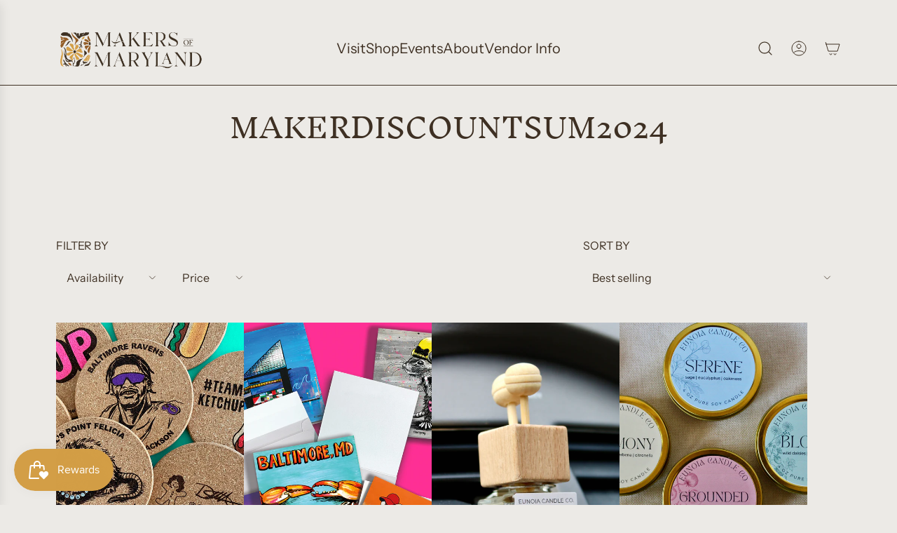

--- FILE ---
content_type: text/html; charset=utf-8
request_url: https://makersofmaryland.com/collections/makerdiscountsum2023
body_size: 54535
content:
<!doctype html>
<html class="js" lang="en">
<head>
  <!-- Basic page needs ================================================== -->
  <meta charset="utf-8"><meta http-equiv="X-UA-Compatible" content="IE=edge"><link rel="preconnect" href="https://fonts.shopifycdn.com" crossorigin><link href="//makersofmaryland.com/cdn/shop/t/15/assets/swiper-bundle.min.css?v=127370101718424465871768578652" rel="stylesheet" type="text/css" media="all" />
  <link href="//makersofmaryland.com/cdn/shop/t/15/assets/photoswipe.min.css?v=165459975419098386681768578652" rel="stylesheet" type="text/css" media="all" />
  <link href="//makersofmaryland.com/cdn/shop/t/15/assets/theme.min.css?v=166772741481834274141768578652" rel="stylesheet" type="text/css" media="all" />
  <link href="//makersofmaryland.com/cdn/shop/t/15/assets/custom.css?v=102493421877365237651768578652" rel="stylesheet" type="text/css" media="all" />

  
    <link rel="shortcut icon" href="//makersofmaryland.com/cdn/shop/files/MofM_icon_full_color_1.png?crop=center&height=180&v=1733326638&width=180" type="image/png">
    <link rel="apple-touch-icon" sizes="180x180" href="//makersofmaryland.com/cdn/shop/files/MofM_icon_full_color_1.png?crop=center&height=180&v=1733326638&width=180">
    <link rel="apple-touch-icon-precomposed" sizes="180x180" href="//makersofmaryland.com/cdn/shop/files/MofM_icon_full_color_1.png?crop=center&height=180&v=1733326638&width=180">
    <link rel="icon" type="image/png" sizes="32x32" href="//makersofmaryland.com/cdn/shop/files/MofM_icon_full_color_1.png?crop=center&height=32&v=1733326638&width=32">
    <link rel="icon" type="image/png" sizes="194x194" href="//makersofmaryland.com/cdn/shop/files/MofM_icon_full_color_1.png?crop=center&height=194&v=1733326638&width=194">
    <link rel="icon" type="image/png" sizes="192x192" href="//makersofmaryland.com/cdn/shop/files/MofM_icon_full_color_1.png?crop=center&height=192&v=1733326638&width=192">
    <link rel="icon" type="image/png" sizes="16x16" href="//makersofmaryland.com/cdn/shop/files/MofM_icon_full_color_1.png?crop=center&height=16&v=1733326638&width=16">
  

    <link rel="preload" as="font" href="//makersofmaryland.com/cdn/fonts/inknut_antiqua/inknutantiqua_n3.0e5b48e19d5aa62a0044e1566fb415fc614995fb.woff2" type="font/woff2" crossorigin>
    

    <link rel="preload" as="font" href="//makersofmaryland.com/cdn/fonts/instrument_sans/instrumentsans_n4.db86542ae5e1596dbdb28c279ae6c2086c4c5bfa.woff2" type="font/woff2" crossorigin>
    
<!-- Title and description ================================================== -->
  <title>
    MAKERDISCOUNTSUM2024 &ndash; Makers of Maryland
  </title>

  

  <!-- Helpers ================================================== -->
  <!-- /snippets/social-meta-tags.liquid -->


<meta property="og:site_name" content="Makers of Maryland">
<meta property="og:url" content="https://makersofmaryland.com/collections/makerdiscountsum2023">
<meta property="og:title" content="MAKERDISCOUNTSUM2024">
<meta property="og:type" content="product.group">
<meta property="og:description" content="Makers of Maryland is a space for all Maryland creatives, no matter your passion. By working together &  learning from one another we are able to create amazing opportunities for each other.  ">

<meta property="og:image" content="http://makersofmaryland.com/cdn/shop/files/MofM_secondary_logo_full_color.png?v=1732652060">
<meta property="og:image:alt" content="Makers of Maryland">
<meta property="og:image:secure_url" content="https://makersofmaryland.com/cdn/shop/files/MofM_secondary_logo_full_color.png?v=1732652060">


<meta name="x:card" content="summary_large_image">
<meta name="x:title" content="MAKERDISCOUNTSUM2024">
<meta name="x:description" content="Makers of Maryland is a space for all Maryland creatives, no matter your passion. By working together &  learning from one another we are able to create amazing opportunities for each other.  ">

  <link rel="canonical" href="https://makersofmaryland.com/collections/makerdiscountsum2023"/>
  <meta name="viewport" content="width=device-width, initial-scale=1, shrink-to-fit=no">
  <meta name="theme-color" content="rgba(62 48 35 / 1.0)">

  <!-- CSS ================================================== -->
  <style>
/*============================================================================
  #Typography
==============================================================================*/






@font-face {
  font-family: "Inknut Antiqua";
  font-weight: 300;
  font-style: normal;
  font-display: swap;
  src: url("//makersofmaryland.com/cdn/fonts/inknut_antiqua/inknutantiqua_n3.0e5b48e19d5aa62a0044e1566fb415fc614995fb.woff2") format("woff2"),
       url("//makersofmaryland.com/cdn/fonts/inknut_antiqua/inknutantiqua_n3.f957e4ff7871c26fc5a178859c29a20feeb45e73.woff") format("woff");
}

@font-face {
  font-family: "Instrument Sans";
  font-weight: 400;
  font-style: normal;
  font-display: swap;
  src: url("//makersofmaryland.com/cdn/fonts/instrument_sans/instrumentsans_n4.db86542ae5e1596dbdb28c279ae6c2086c4c5bfa.woff2") format("woff2"),
       url("//makersofmaryland.com/cdn/fonts/instrument_sans/instrumentsans_n4.510f1b081e58d08c30978f465518799851ef6d8b.woff") format("woff");
}


  @font-face {
  font-family: "Inknut Antiqua";
  font-weight: 400;
  font-style: normal;
  font-display: swap;
  src: url("//makersofmaryland.com/cdn/fonts/inknut_antiqua/inknutantiqua_n4.249559a8734052f464f6956d9871710585dcbc74.woff2") format("woff2"),
       url("//makersofmaryland.com/cdn/fonts/inknut_antiqua/inknutantiqua_n4.6b4d46a4ced28a8d4b255eec53724ea4f58e52c9.woff") format("woff");
}




  @font-face {
  font-family: "Instrument Sans";
  font-weight: 700;
  font-style: normal;
  font-display: swap;
  src: url("//makersofmaryland.com/cdn/fonts/instrument_sans/instrumentsans_n7.e4ad9032e203f9a0977786c356573ced65a7419a.woff2") format("woff2"),
       url("//makersofmaryland.com/cdn/fonts/instrument_sans/instrumentsans_n7.b9e40f166fb7639074ba34738101a9d2990bb41a.woff") format("woff");
}




  @font-face {
  font-family: "Instrument Sans";
  font-weight: 400;
  font-style: italic;
  font-display: swap;
  src: url("//makersofmaryland.com/cdn/fonts/instrument_sans/instrumentsans_i4.028d3c3cd8d085648c808ceb20cd2fd1eb3560e5.woff2") format("woff2"),
       url("//makersofmaryland.com/cdn/fonts/instrument_sans/instrumentsans_i4.7e90d82df8dee29a99237cd19cc529d2206706a2.woff") format("woff");
}




  @font-face {
  font-family: "Instrument Sans";
  font-weight: 700;
  font-style: italic;
  font-display: swap;
  src: url("//makersofmaryland.com/cdn/fonts/instrument_sans/instrumentsans_i7.d6063bb5d8f9cbf96eace9e8801697c54f363c6a.woff2") format("woff2"),
       url("//makersofmaryland.com/cdn/fonts/instrument_sans/instrumentsans_i7.ce33afe63f8198a3ac4261b826b560103542cd36.woff") format("woff");
}









/*============================================================================
  #General Variables
==============================================================================*/

:root {

  --font-weight-normal: 400;
  --font-weight-bold: 700;
  --font-weight-header-bold: 400;

  --header-font-stack: "Inknut Antiqua", serif;
  --header-font-weight: 300;
  --header-font-style: normal;

  --header-font-case: uppercase;
  --header-font-size: 20;
  --header-font-size-px: 20px;

  --heading-spacing: 0.0em;
  --heading-font-case: normal;

  /* Heading Line Heights - Scale from base (h3) */
  --h1-line-height: 1.1;
  --h2-line-height: 1.15;
  --h3-line-height: 1.2;
  --h4-line-height: 1.25;
  --h5-line-height: 1.3;
  --h6-line-height: 1.35;

  /* Base heading line-height (for backwards compatibility) */
  --heading-line-height: 1.2;
  --heading-font-stack: FontDrop;

  --body-font-stack: "Instrument Sans", sans-serif;
  --body-font-weight: 400;
  --body-font-style: normal;

  --button-font-stack: "Instrument Sans", sans-serif;
  --button-font-weight: 400;
  --button-font-style: normal;

  --label-font-stack: "Instrument Sans", sans-serif;
  --label-font-weight: 400;
  --label-font-style: normal;
  --label-font-case: uppercase;
  --label-spacing: 0px;

  --navigation-font-stack: "Inknut Antiqua", serif;
  --navigation-font-weight: 300;
  --navigation-font-style: normal;
  --navigation-font-letter-spacing: 0px;

  --base-font-size-int: 16;
  --base-font-size: 16px;

  --body-font-size-12-to-em: 0.75em;
  --body-font-size-16-to-em: 1.0em;
  --body-font-size-22-to-em: 1.38em;
  --body-font-size-28-to-em: 1.75em;
  --body-font-size-36-to-em: 2.25em;

  /* Heading Sizes - Major Third Scale (1.25 ratio, base reference) */

  
  --h1-size: 61px;
  --h2-size: 49px;
  --h3-size: 39px;
  --h4-size: 31px;
  --h5-size: 25px;
  --h6-size: 20px;

  --h1-size-mobile: 53px;
  --h2-size-mobile: 43px;
  --h3-size-mobile: 34px;
  --h4-size-mobile: 27px;
  --h5-size-mobile: 22px;
  --h6-size-mobile: 18px;

  --sale-badge-color: rgba(211 158 70 / 1.0);
  --sold-out-badge-color: rgba(62 48 35 / 1.0);
  --custom-badge-color: rgba(62 48 35 / 1.0);
  --preorder-badge-color: rgba(62 48 35 / 1.0);
  --countdown-badge-color: rgba(73 73 73 / 1.0);
  --badge-font-color: rgba(62 48 35 / 1.0);
  
  
  --badge-top: 0;
  --badge-bottom: auto;
  --badge-left: 0;
  --badge-right: auto;

  --primary-btn-text-color: rgba(255 255 255 / 1.0);
  --primary-btn-text-color-opacity50: color-mix(in srgb, var(--primary-btn-text-color), transparent 50%);
  --primary-btn-bg-color: rgba(211 158 70 / 1.0);
  --primary-btn-bg-color-opacity50: color-mix(in srgb, var(--primary-btn-bg-color), transparent 50%);

  --button-text-case: none;
  --button-font-size: 12;
  --button-font-size-px: 12px;
  --button-text-spacing-px: 1px;

  
    --text-line-clamp: none;
  

  

  --text-color: rgba(62 48 35 / 1.0);
  --text-color-transparent05: color-mix(in srgb, var(--text-color), transparent 95%);
  --text-color-transparent10: color-mix(in srgb, var(--text-color), transparent 90%);
  --text-color-transparent15: color-mix(in srgb, var(--text-color), transparent 85%);
  --text-color-transparent25: color-mix(in srgb, var(--text-color), transparent 75%);
  --text-color-transparent30: color-mix(in srgb, var(--text-color), transparent 70%);
  --text-color-transparent40: color-mix(in srgb, var(--text-color), transparent 60%);
  --text-color-transparent50: color-mix(in srgb, var(--text-color), transparent 50%);
  --text-color-transparent5: color-mix(in srgb, var(--text-color), transparent 50%);
  --text-color-transparent6: color-mix(in srgb, var(--text-color), transparent 40%);
  --text-color-transparent7: color-mix(in srgb, var(--text-color), transparent 30%);
  --text-color-transparent8: color-mix(in srgb, var(--text-color), transparent 20%);

  
    --small-body-font-size: 14px;
  

  --link-color: rgba(62 48 35 / 1.0);
  --on-sale-color: rgba(147 92 37 / 1.0);

  --body-color: rgba(236 234 230 / 1.0);
  --body-color-darken10: #d6d2c9;
  --body-color-transparent00: color-mix(in srgb, var(--body-color), transparent 100%);
  --body-color-transparent40: color-mix(in srgb, var(--body-color), transparent 60%);
  --body-color-transparent50: color-mix(in srgb, var(--body-color), transparent 50%);
  --body-color-transparent90: color-mix(in srgb, var(--body-color), transparent 10%);

  --body-overlay-color: color-mix(in srgb, var(--body-color-darken10), transparent 30%);

  --body-secondary-color: rgba(236 234 230 / 1.0);
  --body-secondary-color-transparent00: color-mix(in srgb, var(--body-secondary-color), transparent 100%);
  --body-secondary-color-darken05: color-mix(in srgb, var(--body-secondary-color), transparent 95%);

  --color-primary-background: #eceae6;
  --color-primary-background-rgb: 236, 234, 230;
  --color-secondary-background: rgba(236 234 230 / 1.0);

  --border-color: rgba(62, 48, 35, 0.25);
  --link-border-color: color-mix(in srgb, var(--link-color), transparent 50%);
  --border-color-darken10: #1d1711;
  --view-in-space-button-background: #f6f2ef;

  --header-color: rgba(236 234 230 / 1.0);
  --header-color-darken5-filter: #e1ded8;
  --header-color-darken5: color-mix(in srgb, var(--header-color-darken5-filter), transparent 0%);

  --header-border-color: rgba(62 48 35 / 1.0);

  --announcement-text-size: 13px;
  --announcement-text-spacing: 1px;

  --logo-font-size: 18px;

  --overlay-header-text-color: rgba(255 255 255 / 1.0);
  --nav-text-color: rgba(62 48 35 / 1.0);
  --nav-text-color-transparent5: color-mix(in srgb, var(--nav-text-color), transparent 95%);
  --nav-text-color-transparent10: color-mix(in srgb, var(--nav-text-color), transparent 90%);
  --nav-text-color-transparent30: color-mix(in srgb, var(--nav-text-color), transparent 70%);
  --nav-text-color-transparent50: color-mix(in srgb, var(--nav-text-color), transparent 50%);

  --nav-text-hover: rgba(147 92 37 / 1.0);

  --color-scheme-light-background: rgba(236 234 230 / 1.0);
  --color-scheme-light-background-transparent40: color-mix(in srgb, var(--color-scheme-light-background), transparent 60%);
  --color-scheme-light-background-transparent50: color-mix(in srgb, var(--color-scheme-light-background), transparent 50%);
  --color-scheme-light-background-rgb: 236, 234, 230;

  --color-scheme-light-text: rgba(62 48 35 / 1.0);
  --color-scheme-light-text-transparent10: color-mix(in srgb, var(--color-scheme-light-text), transparent 90%);
  --color-scheme-light-text-transparent25: color-mix(in srgb, var(--color-scheme-light-text), transparent 75%);
  --color-scheme-light-text-transparent40: color-mix(in srgb, var(--color-scheme-light-text), transparent 60%);
  --color-scheme-light-text-transparent50: color-mix(in srgb, var(--color-scheme-light-text), transparent 50%);
  --color-scheme-light-text-transparent60: color-mix(in srgb, var(--color-scheme-light-text), transparent 40%);
  --color-scheme-light-text-transparent80: color-mix(in srgb, var(--color-scheme-light-text), transparent 20%);

  --color-scheme-feature-background: rgba(211 158 70 / 1.0);
  --color-scheme-feature-background-transparent40: color-mix(in srgb, var(--color-scheme-feature-background), transparent 60%);
  --color-scheme-feature-background-transparent50: color-mix(in srgb, var(--color-scheme-feature-background), transparent 50%);
  --color-scheme-feature-background-rgb: 211, 158, 70;

  --color-scheme-feature-text: rgba(62 48 35 / 1.0);
  --color-scheme-feature-text-transparent10: color-mix(in srgb, var(--color-scheme-feature-text), transparent 90%);
  --color-scheme-feature-text-transparent25: color-mix(in srgb, var(--color-scheme-feature-text), transparent 75%);
  --color-scheme-feature-text-transparent40: color-mix(in srgb, var(--color-scheme-feature-text), transparent 60%);
  --color-scheme-feature-text-transparent50: color-mix(in srgb, var(--color-scheme-feature-text), transparent 50%);
  --color-scheme-feature-text-transparent60: color-mix(in srgb, var(--color-scheme-feature-text), transparent 40%);
  --color-scheme-feature-text-transparent80: color-mix(in srgb, var(--color-scheme-feature-text), transparent 20%);

  --homepage-sections-accent-secondary-color-transparent60: color-mix(in srgb, var(--color-scheme-feature-text), transparent 40%);

  --color-scheme-dark-background: rgba(62 48 35 / 1.0);
  --color-scheme-dark-background-transparent40: color-mix(in srgb, var(--color-scheme-dark-background), transparent 60%);
  --color-scheme-dark-background-transparent50: color-mix(in srgb, var(--color-scheme-dark-background), transparent 50%);
  --color-scheme-dark-background-rgb: 62, 48, 35;

  --color-scheme-dark-text: rgba(236 234 230 / 1.0);
  --color-scheme-dark-text-transparent10: color-mix(in srgb, var(--color-scheme-dark-text), transparent 90%);
  --color-scheme-dark-text-transparent25: color-mix(in srgb, var(--color-scheme-dark-text), transparent 75%);
  --color-scheme-dark-text-transparent40: color-mix(in srgb, var(--color-scheme-dark-text), transparent 60%);
  --color-scheme-dark-text-transparent50: color-mix(in srgb, var(--color-scheme-dark-text), transparent 50%);
  --color-scheme-dark-text-transparent60: color-mix(in srgb, var(--color-scheme-dark-text), transparent 40%);
  --color-scheme-dark-text-transparent80: color-mix(in srgb, var(--color-scheme-dark-text), transparent 20%);

  --filter-bg-color: rgba(62, 48, 35, 0.1);

  --menu-drawer-color: rgba(236 234 230 / 1.0);
  --menu-drawer-text-color: rgba(62 48 35 / 1.0);
  --menu-drawer-text-color-transparent10: color-mix(in srgb, var(--menu-drawer-text-color), transparent 90%);
  --menu-drawer-text-color-transparent30: color-mix(in srgb, var(--menu-drawer-text-color), transparent 70%);
  --menu-drawer-border-color: color-mix(in srgb, var(--menu-drawer-text-color), transparent 75%);
  --menu-drawer-text-hover-color: rgba(147 92 37 / 1.0);

  --cart-drawer-color: rgba(236 234 230 / 1.0);
  --cart-drawer-color-transparent50: color-mix(in srgb, var(--cart-drawer-color), transparent 50%);
  --cart-drawer-text-color: rgba(62 48 35 / 1.0);
  --cart-drawer-text-color-transparent10: color-mix(in srgb, var(--cart-drawer-text-color), transparent 90%);
  --cart-drawer-text-color-transparent25: color-mix(in srgb, var(--cart-drawer-text-color), transparent 75%);
  --cart-drawer-text-color-transparent40: color-mix(in srgb, var(--cart-drawer-text-color), transparent 60%);
  --cart-drawer-text-color-transparent50: color-mix(in srgb, var(--cart-drawer-text-color), transparent 50%);
  --cart-drawer-text-color-transparent70: color-mix(in srgb, var(--cart-drawer-text-color), transparent 30%);
  --cart-drawer-border-color: color-mix(in srgb, var(--cart-drawer-text-color), transparent 75%);

  --success-color: #28a745;
  --error-color: #DC3545;
  --warning-color: #EB9247;

  /* Shop Pay Installments variables */
  --color-body: rgba(236 234 230 / 1.0);
  --color-bg: rgba(236 234 230 / 1.0);

  /* Checkbox */
  --checkbox-size: 16px;
  --inline-icon-size: 16px;
  --line-height-base: 1.6;

  /* Grid spacing */
  --grid-spacing: 16px;
  
    --grid-spacing-tight: 10px;
    --grid-spacing-loose: 16px;
  

  /* Border radius */
  --block-border-radius: 0;
  --input-border-radius: 0;
  --thumbnail-border-radius: 0;
  --badge-border-radius: 0;
  

  --swatch-border-radius: 0;
  

  --card-swatch-size: 20px;
}
</style>

  <style data-shopify>
    *,
    *::before,
    *::after {
      box-sizing: inherit;
    }

    html {
      box-sizing: border-box;
      background-color: var(--body-color);
      height: 100%;
      margin: 0;
    }

    body {
      background-color: var(--body-color);
      min-height: 100%;
      margin: 0;
      display: grid;
      grid-template-rows: auto auto 1fr auto;
      grid-template-columns: 100%;
      overflow-x: hidden;
    }

    .sr-only {
      position: absolute;
      width: 1px;
      height: 1px;
      padding: 0;
      margin: -1px;
      overflow: hidden;
      clip: rect(0, 0, 0, 0);
      border: 0;
    }

    .sr-only-focusable:active, .sr-only-focusable:focus {
      position: static;
      width: auto;
      height: auto;
      margin: 0;
      overflow: visible;
      clip: auto;
    }
  </style>

  <!-- Header hook for plugins ================================================== -->
  <script>window.performance && window.performance.mark && window.performance.mark('shopify.content_for_header.start');</script><meta name="facebook-domain-verification" content="qjupa5f3ijsfeozo9mjhkfacrfh1bj">
<meta id="shopify-digital-wallet" name="shopify-digital-wallet" content="/55152836773/digital_wallets/dialog">
<meta name="shopify-checkout-api-token" content="e713d6ba5ecc95d0170816c6084666d5">
<link rel="alternate" type="application/atom+xml" title="Feed" href="/collections/makerdiscountsum2023.atom" />
<link rel="next" href="/collections/makerdiscountsum2023?page=2">
<link rel="alternate" type="application/json+oembed" href="https://makersofmaryland.com/collections/makerdiscountsum2023.oembed">
<script async="async" src="/checkouts/internal/preloads.js?locale=en-US"></script>
<link rel="preconnect" href="https://shop.app" crossorigin="anonymous">
<script async="async" src="https://shop.app/checkouts/internal/preloads.js?locale=en-US&shop_id=55152836773" crossorigin="anonymous"></script>
<script id="apple-pay-shop-capabilities" type="application/json">{"shopId":55152836773,"countryCode":"US","currencyCode":"USD","merchantCapabilities":["supports3DS"],"merchantId":"gid:\/\/shopify\/Shop\/55152836773","merchantName":"Makers of Maryland","requiredBillingContactFields":["postalAddress","email","phone"],"requiredShippingContactFields":["postalAddress","email","phone"],"shippingType":"shipping","supportedNetworks":["visa","masterCard","amex","discover","elo","jcb"],"total":{"type":"pending","label":"Makers of Maryland","amount":"1.00"},"shopifyPaymentsEnabled":true,"supportsSubscriptions":true}</script>
<script id="shopify-features" type="application/json">{"accessToken":"e713d6ba5ecc95d0170816c6084666d5","betas":["rich-media-storefront-analytics"],"domain":"makersofmaryland.com","predictiveSearch":true,"shopId":55152836773,"locale":"en"}</script>
<script>var Shopify = Shopify || {};
Shopify.shop = "makers-of-maryland.myshopify.com";
Shopify.locale = "en";
Shopify.currency = {"active":"USD","rate":"1.0"};
Shopify.country = "US";
Shopify.theme = {"name":"Updated copy of Updated copy of June 2025 Update","id":143310684394,"schema_name":"Envy","schema_version":"36.0.0","theme_store_id":411,"role":"main"};
Shopify.theme.handle = "null";
Shopify.theme.style = {"id":null,"handle":null};
Shopify.cdnHost = "makersofmaryland.com/cdn";
Shopify.routes = Shopify.routes || {};
Shopify.routes.root = "/";</script>
<script type="module">!function(o){(o.Shopify=o.Shopify||{}).modules=!0}(window);</script>
<script>!function(o){function n(){var o=[];function n(){o.push(Array.prototype.slice.apply(arguments))}return n.q=o,n}var t=o.Shopify=o.Shopify||{};t.loadFeatures=n(),t.autoloadFeatures=n()}(window);</script>
<script>
  window.ShopifyPay = window.ShopifyPay || {};
  window.ShopifyPay.apiHost = "shop.app\/pay";
  window.ShopifyPay.redirectState = null;
</script>
<script id="shop-js-analytics" type="application/json">{"pageType":"collection"}</script>
<script defer="defer" async type="module" src="//makersofmaryland.com/cdn/shopifycloud/shop-js/modules/v2/client.init-shop-cart-sync_C5BV16lS.en.esm.js"></script>
<script defer="defer" async type="module" src="//makersofmaryland.com/cdn/shopifycloud/shop-js/modules/v2/chunk.common_CygWptCX.esm.js"></script>
<script type="module">
  await import("//makersofmaryland.com/cdn/shopifycloud/shop-js/modules/v2/client.init-shop-cart-sync_C5BV16lS.en.esm.js");
await import("//makersofmaryland.com/cdn/shopifycloud/shop-js/modules/v2/chunk.common_CygWptCX.esm.js");

  window.Shopify.SignInWithShop?.initShopCartSync?.({"fedCMEnabled":true,"windoidEnabled":true});

</script>
<script>
  window.Shopify = window.Shopify || {};
  if (!window.Shopify.featureAssets) window.Shopify.featureAssets = {};
  window.Shopify.featureAssets['shop-js'] = {"shop-cart-sync":["modules/v2/client.shop-cart-sync_ZFArdW7E.en.esm.js","modules/v2/chunk.common_CygWptCX.esm.js"],"init-fed-cm":["modules/v2/client.init-fed-cm_CmiC4vf6.en.esm.js","modules/v2/chunk.common_CygWptCX.esm.js"],"shop-button":["modules/v2/client.shop-button_tlx5R9nI.en.esm.js","modules/v2/chunk.common_CygWptCX.esm.js"],"shop-cash-offers":["modules/v2/client.shop-cash-offers_DOA2yAJr.en.esm.js","modules/v2/chunk.common_CygWptCX.esm.js","modules/v2/chunk.modal_D71HUcav.esm.js"],"init-windoid":["modules/v2/client.init-windoid_sURxWdc1.en.esm.js","modules/v2/chunk.common_CygWptCX.esm.js"],"shop-toast-manager":["modules/v2/client.shop-toast-manager_ClPi3nE9.en.esm.js","modules/v2/chunk.common_CygWptCX.esm.js"],"init-shop-email-lookup-coordinator":["modules/v2/client.init-shop-email-lookup-coordinator_B8hsDcYM.en.esm.js","modules/v2/chunk.common_CygWptCX.esm.js"],"init-shop-cart-sync":["modules/v2/client.init-shop-cart-sync_C5BV16lS.en.esm.js","modules/v2/chunk.common_CygWptCX.esm.js"],"avatar":["modules/v2/client.avatar_BTnouDA3.en.esm.js"],"pay-button":["modules/v2/client.pay-button_FdsNuTd3.en.esm.js","modules/v2/chunk.common_CygWptCX.esm.js"],"init-customer-accounts":["modules/v2/client.init-customer-accounts_DxDtT_ad.en.esm.js","modules/v2/client.shop-login-button_C5VAVYt1.en.esm.js","modules/v2/chunk.common_CygWptCX.esm.js","modules/v2/chunk.modal_D71HUcav.esm.js"],"init-shop-for-new-customer-accounts":["modules/v2/client.init-shop-for-new-customer-accounts_ChsxoAhi.en.esm.js","modules/v2/client.shop-login-button_C5VAVYt1.en.esm.js","modules/v2/chunk.common_CygWptCX.esm.js","modules/v2/chunk.modal_D71HUcav.esm.js"],"shop-login-button":["modules/v2/client.shop-login-button_C5VAVYt1.en.esm.js","modules/v2/chunk.common_CygWptCX.esm.js","modules/v2/chunk.modal_D71HUcav.esm.js"],"init-customer-accounts-sign-up":["modules/v2/client.init-customer-accounts-sign-up_CPSyQ0Tj.en.esm.js","modules/v2/client.shop-login-button_C5VAVYt1.en.esm.js","modules/v2/chunk.common_CygWptCX.esm.js","modules/v2/chunk.modal_D71HUcav.esm.js"],"shop-follow-button":["modules/v2/client.shop-follow-button_Cva4Ekp9.en.esm.js","modules/v2/chunk.common_CygWptCX.esm.js","modules/v2/chunk.modal_D71HUcav.esm.js"],"checkout-modal":["modules/v2/client.checkout-modal_BPM8l0SH.en.esm.js","modules/v2/chunk.common_CygWptCX.esm.js","modules/v2/chunk.modal_D71HUcav.esm.js"],"lead-capture":["modules/v2/client.lead-capture_Bi8yE_yS.en.esm.js","modules/v2/chunk.common_CygWptCX.esm.js","modules/v2/chunk.modal_D71HUcav.esm.js"],"shop-login":["modules/v2/client.shop-login_D6lNrXab.en.esm.js","modules/v2/chunk.common_CygWptCX.esm.js","modules/v2/chunk.modal_D71HUcav.esm.js"],"payment-terms":["modules/v2/client.payment-terms_CZxnsJam.en.esm.js","modules/v2/chunk.common_CygWptCX.esm.js","modules/v2/chunk.modal_D71HUcav.esm.js"]};
</script>
<script id="__st">var __st={"a":55152836773,"offset":-18000,"reqid":"93d2ef0d-f230-49c5-8667-a589b8d80e92-1768678374","pageurl":"makersofmaryland.com\/collections\/makerdiscountsum2023","u":"4ae9f5bd681a","p":"collection","rtyp":"collection","rid":428768461034};</script>
<script>window.ShopifyPaypalV4VisibilityTracking = true;</script>
<script id="captcha-bootstrap">!function(){'use strict';const t='contact',e='account',n='new_comment',o=[[t,t],['blogs',n],['comments',n],[t,'customer']],c=[[e,'customer_login'],[e,'guest_login'],[e,'recover_customer_password'],[e,'create_customer']],r=t=>t.map((([t,e])=>`form[action*='/${t}']:not([data-nocaptcha='true']) input[name='form_type'][value='${e}']`)).join(','),a=t=>()=>t?[...document.querySelectorAll(t)].map((t=>t.form)):[];function s(){const t=[...o],e=r(t);return a(e)}const i='password',u='form_key',d=['recaptcha-v3-token','g-recaptcha-response','h-captcha-response',i],f=()=>{try{return window.sessionStorage}catch{return}},m='__shopify_v',_=t=>t.elements[u];function p(t,e,n=!1){try{const o=window.sessionStorage,c=JSON.parse(o.getItem(e)),{data:r}=function(t){const{data:e,action:n}=t;return t[m]||n?{data:e,action:n}:{data:t,action:n}}(c);for(const[e,n]of Object.entries(r))t.elements[e]&&(t.elements[e].value=n);n&&o.removeItem(e)}catch(o){console.error('form repopulation failed',{error:o})}}const l='form_type',E='cptcha';function T(t){t.dataset[E]=!0}const w=window,h=w.document,L='Shopify',v='ce_forms',y='captcha';let A=!1;((t,e)=>{const n=(g='f06e6c50-85a8-45c8-87d0-21a2b65856fe',I='https://cdn.shopify.com/shopifycloud/storefront-forms-hcaptcha/ce_storefront_forms_captcha_hcaptcha.v1.5.2.iife.js',D={infoText:'Protected by hCaptcha',privacyText:'Privacy',termsText:'Terms'},(t,e,n)=>{const o=w[L][v],c=o.bindForm;if(c)return c(t,g,e,D).then(n);var r;o.q.push([[t,g,e,D],n]),r=I,A||(h.body.append(Object.assign(h.createElement('script'),{id:'captcha-provider',async:!0,src:r})),A=!0)});var g,I,D;w[L]=w[L]||{},w[L][v]=w[L][v]||{},w[L][v].q=[],w[L][y]=w[L][y]||{},w[L][y].protect=function(t,e){n(t,void 0,e),T(t)},Object.freeze(w[L][y]),function(t,e,n,w,h,L){const[v,y,A,g]=function(t,e,n){const i=e?o:[],u=t?c:[],d=[...i,...u],f=r(d),m=r(i),_=r(d.filter((([t,e])=>n.includes(e))));return[a(f),a(m),a(_),s()]}(w,h,L),I=t=>{const e=t.target;return e instanceof HTMLFormElement?e:e&&e.form},D=t=>v().includes(t);t.addEventListener('submit',(t=>{const e=I(t);if(!e)return;const n=D(e)&&!e.dataset.hcaptchaBound&&!e.dataset.recaptchaBound,o=_(e),c=g().includes(e)&&(!o||!o.value);(n||c)&&t.preventDefault(),c&&!n&&(function(t){try{if(!f())return;!function(t){const e=f();if(!e)return;const n=_(t);if(!n)return;const o=n.value;o&&e.removeItem(o)}(t);const e=Array.from(Array(32),(()=>Math.random().toString(36)[2])).join('');!function(t,e){_(t)||t.append(Object.assign(document.createElement('input'),{type:'hidden',name:u})),t.elements[u].value=e}(t,e),function(t,e){const n=f();if(!n)return;const o=[...t.querySelectorAll(`input[type='${i}']`)].map((({name:t})=>t)),c=[...d,...o],r={};for(const[a,s]of new FormData(t).entries())c.includes(a)||(r[a]=s);n.setItem(e,JSON.stringify({[m]:1,action:t.action,data:r}))}(t,e)}catch(e){console.error('failed to persist form',e)}}(e),e.submit())}));const S=(t,e)=>{t&&!t.dataset[E]&&(n(t,e.some((e=>e===t))),T(t))};for(const o of['focusin','change'])t.addEventListener(o,(t=>{const e=I(t);D(e)&&S(e,y())}));const B=e.get('form_key'),M=e.get(l),P=B&&M;t.addEventListener('DOMContentLoaded',(()=>{const t=y();if(P)for(const e of t)e.elements[l].value===M&&p(e,B);[...new Set([...A(),...v().filter((t=>'true'===t.dataset.shopifyCaptcha))])].forEach((e=>S(e,t)))}))}(h,new URLSearchParams(w.location.search),n,t,e,['guest_login'])})(!0,!0)}();</script>
<script integrity="sha256-4kQ18oKyAcykRKYeNunJcIwy7WH5gtpwJnB7kiuLZ1E=" data-source-attribution="shopify.loadfeatures" defer="defer" src="//makersofmaryland.com/cdn/shopifycloud/storefront/assets/storefront/load_feature-a0a9edcb.js" crossorigin="anonymous"></script>
<script crossorigin="anonymous" defer="defer" src="//makersofmaryland.com/cdn/shopifycloud/storefront/assets/shopify_pay/storefront-65b4c6d7.js?v=20250812"></script>
<script data-source-attribution="shopify.dynamic_checkout.dynamic.init">var Shopify=Shopify||{};Shopify.PaymentButton=Shopify.PaymentButton||{isStorefrontPortableWallets:!0,init:function(){window.Shopify.PaymentButton.init=function(){};var t=document.createElement("script");t.src="https://makersofmaryland.com/cdn/shopifycloud/portable-wallets/latest/portable-wallets.en.js",t.type="module",document.head.appendChild(t)}};
</script>
<script data-source-attribution="shopify.dynamic_checkout.buyer_consent">
  function portableWalletsHideBuyerConsent(e){var t=document.getElementById("shopify-buyer-consent"),n=document.getElementById("shopify-subscription-policy-button");t&&n&&(t.classList.add("hidden"),t.setAttribute("aria-hidden","true"),n.removeEventListener("click",e))}function portableWalletsShowBuyerConsent(e){var t=document.getElementById("shopify-buyer-consent"),n=document.getElementById("shopify-subscription-policy-button");t&&n&&(t.classList.remove("hidden"),t.removeAttribute("aria-hidden"),n.addEventListener("click",e))}window.Shopify?.PaymentButton&&(window.Shopify.PaymentButton.hideBuyerConsent=portableWalletsHideBuyerConsent,window.Shopify.PaymentButton.showBuyerConsent=portableWalletsShowBuyerConsent);
</script>
<script data-source-attribution="shopify.dynamic_checkout.cart.bootstrap">document.addEventListener("DOMContentLoaded",(function(){function t(){return document.querySelector("shopify-accelerated-checkout-cart, shopify-accelerated-checkout")}if(t())Shopify.PaymentButton.init();else{new MutationObserver((function(e,n){t()&&(Shopify.PaymentButton.init(),n.disconnect())})).observe(document.body,{childList:!0,subtree:!0})}}));
</script>
<link id="shopify-accelerated-checkout-styles" rel="stylesheet" media="screen" href="https://makersofmaryland.com/cdn/shopifycloud/portable-wallets/latest/accelerated-checkout-backwards-compat.css" crossorigin="anonymous">
<style id="shopify-accelerated-checkout-cart">
        #shopify-buyer-consent {
  margin-top: 1em;
  display: inline-block;
  width: 100%;
}

#shopify-buyer-consent.hidden {
  display: none;
}

#shopify-subscription-policy-button {
  background: none;
  border: none;
  padding: 0;
  text-decoration: underline;
  font-size: inherit;
  cursor: pointer;
}

#shopify-subscription-policy-button::before {
  box-shadow: none;
}

      </style>

<script>window.performance && window.performance.mark && window.performance.mark('shopify.content_for_header.end');</script>

  <script defer src="//makersofmaryland.com/cdn/shop/t/15/assets/eventBus.js?v=100401504747444416941768578652"></script>

  <script type="text/javascript">
		window.wetheme = {
			name: 'Flow',
			webcomponentRegistry: {
        registry: {},
				checkScriptLoaded: function(key) {
					return window.wetheme.webcomponentRegistry.registry[key] ? true : false
				},
        register: function(registration) {
            if(!window.wetheme.webcomponentRegistry.checkScriptLoaded(registration.key)) {
              window.wetheme.webcomponentRegistry.registry[registration.key] = registration
            }
        }
      }
    };
	</script>

  

  
<!-- BEGIN app block: shopify://apps/instafeed/blocks/head-block/c447db20-095d-4a10-9725-b5977662c9d5 --><link rel="preconnect" href="https://cdn.nfcube.com/">
<link rel="preconnect" href="https://scontent.cdninstagram.com/">


  <script>
    document.addEventListener('DOMContentLoaded', function () {
      let instafeedScript = document.createElement('script');

      
        instafeedScript.src = 'https://storage.nfcube.com/instafeed-656dcdcd9fcfd76d8f4669bb241ad1bc.js';
      

      document.body.appendChild(instafeedScript);
    });
  </script>





<!-- END app block --><!-- BEGIN app block: shopify://apps/buddha-mega-menu-navigation/blocks/megamenu/dbb4ce56-bf86-4830-9b3d-16efbef51c6f -->
<script>
        var productImageAndPrice = [],
            collectionImages = [],
            articleImages = [],
            mmLivIcons = false,
            mmFlipClock = false,
            mmFixesUseJquery = false,
            mmNumMMI = 7,
            mmSchemaTranslation = {},
            mmMenuStrings =  {"menuStrings":{"default":{"Home":"Home","Visit":"Visit","Shop":"Shop","Bags & Purses":"Bags & Purses","Books & Accessories":"Books & Accessories","Workshop & Classes":"Workshop & Classes","Vendor Applications":"Vendor Applications","About":"About","Contact":"Contact"}},"additional":{"default":{}}} ,
            mmShopLocale = "en",
            mmShopLocaleCollectionsRoute = "/collections",
            mmSchemaDesignJSON = [{"action":"menu-select","value":"mm-automatic"},{"action":"design","setting":"font_family","value":"Default"},{"action":"design","setting":"font_size","value":"13px"},{"action":"design","setting":"text_color","value":"#222222"},{"action":"design","setting":"link_hover_color","value":"#0da19a"},{"action":"design","setting":"link_color","value":"#4e4e4e"},{"action":"design","setting":"background_hover_color","value":"#f9f9f9"},{"action":"design","setting":"background_color","value":"#ffffff"},{"action":"design","setting":"price_color","value":"#0da19a"},{"action":"design","setting":"contact_right_btn_text_color","value":"#ffffff"},{"action":"design","setting":"contact_right_btn_bg_color","value":"#3A3A3A"},{"action":"design","setting":"contact_left_bg_color","value":"#3A3A3A"},{"action":"design","setting":"contact_left_alt_color","value":"#CCCCCC"},{"action":"design","setting":"contact_left_text_color","value":"#f1f1f0"},{"action":"design","setting":"addtocart_enable","value":"true"},{"action":"design","setting":"addtocart_text_color","value":"#333333"},{"action":"design","setting":"addtocart_background_color","value":"#ffffff"},{"action":"design","setting":"addtocart_text_hover_color","value":"#ffffff"},{"action":"design","setting":"addtocart_background_hover_color","value":"#0da19a"},{"action":"design","setting":"countdown_color","value":"#ffffff"},{"action":"design","setting":"countdown_background_color","value":"#333333"},{"action":"design","setting":"vertical_font_family","value":"Default"},{"action":"design","setting":"vertical_font_size","value":"13px"},{"action":"design","setting":"vertical_text_color","value":"#ffffff"},{"action":"design","setting":"vertical_link_color","value":"#ffffff"},{"action":"design","setting":"vertical_link_hover_color","value":"#ffffff"},{"action":"design","setting":"vertical_price_color","value":"#ffffff"},{"action":"design","setting":"vertical_contact_right_btn_text_color","value":"#ffffff"},{"action":"design","setting":"vertical_addtocart_enable","value":"true"},{"action":"design","setting":"vertical_addtocart_text_color","value":"#ffffff"},{"action":"design","setting":"vertical_countdown_color","value":"#ffffff"},{"action":"design","setting":"vertical_countdown_background_color","value":"#333333"},{"action":"design","setting":"vertical_background_color","value":"#017b86"},{"action":"design","setting":"vertical_addtocart_background_color","value":"#333333"},{"action":"design","setting":"vertical_contact_right_btn_bg_color","value":"#333333"},{"action":"design","setting":"vertical_contact_left_alt_color","value":"#333333"},{"action":"design","setting":"main_menu_item_columns_rfKpf","value":"6"}],
            mmDomChangeSkipUl = "",
            buddhaMegaMenuShop = "makers-of-maryland.myshopify.com",
            mmWireframeCompression = "0",
            mmExtensionAssetUrl = "https://cdn.shopify.com/extensions/019abe06-4a3f-7763-88da-170e1b54169b/mega-menu-151/assets/";var bestSellersHTML = '';var newestProductsHTML = '';/* get link lists api */
        var linkLists={"main-menu" : {"title":"Main menu", "items":["/pages/makers-of-md-pop-up-on-the-avenue","/collections/all","/pages/events-1","/pages/about-makers-of-maryland","https://makersofmaryland.com/pages/events",]},"footer" : {"title":"Footer menu", "items":["https://makersofmaryland.com/pages/contact-makers-of-md","/pages/about-makers-of-maryland","/policies/refund-policy","/policies/shipping-policy","/policies/privacy-policy","/policies/terms-of-service",]},"customer-account-main-menu" : {"title":"Customer account main menu", "items":["https://account.makersofmaryland.com/orders?locale=en&amp;region_country=US",]},};/*ENDPARSE*/

        linkLists["force-mega-menu"]={};linkLists["force-mega-menu"].title="Envy Theme - Mega Menu";linkLists["force-mega-menu"].items=[1];

        /* set product prices *//* get the collection images *//* get the article images *//* customer fixes */
        var mmThemeFixesBefore = function(){ if (selectedMenu=="force-mega-menu" && ((tempMenuObject.u.matches(".mm-listview") && tempMenuObject.u.closest("#mm-1") != null) || tempMenuObject.u.matches(".mobile-menu-main"))) { tempMenuObject.skipCheck = true; tempMenuObject.forceMenu = true; tempMenuObject.liClasses = "site-nav--active"; tempMenuObject.aClasses = "current"; tempMenuObject.liItems = []; mmForEachChild(tempMenuObject.u, "LI", function(el){ if (!el.querySelector("#customer_login_link") && !el.querySelector("#search")) { tempMenuObject.liItems[tempMenuObject.liItems.length] = el; } }); } else if (selectedMenu=="force-mega-menu" && tempMenuObject.u.matches(".nav-pills")) { tempMenuObject.forceMenu = true; tempMenuObject.skipCheck = true; tempMenuObject.liClasses = ""; tempMenuObject.aClasses = ""; tempMenuObject.liItems = tempMenuObject.u.children; } }; var mmThemeFixesAfter = function(){ if (selectedMenu=="force-mega-menu" && ((tempMenuObject.u.matches(".mm-listview") && tempMenuObject.u.closest("#mm-1") != null) || tempMenuObject.u.matches(".mobile-menu-main"))) { var search = tempMenuObject.u.querySelector("#search"); if (search) { tempMenuObject.u.insertBefore(search.parentNode, tempMenuObject.u.firstChild); } } }; 
        

        var mmWireframe = {"html" : "<li role=\"none\" class=\"buddha-menu-item\" itemId=\"167vX\"  ><a data-href=\"/\" href=\"/\" aria-label=\"Home\" data-no-instant=\"\" onclick=\"mmGoToPage(this, event); return false;\" role=\"menuitem\"  ><span class=\"mm-title\">Home</span></a></li><li role=\"none\" class=\"buddha-menu-item\" itemId=\"42UlO\"  ><a data-href=\"/pages/makers-of-md-pop-up-on-the-avenue\" href=\"/pages/makers-of-md-pop-up-on-the-avenue\" aria-label=\"Visit\" data-no-instant=\"\" onclick=\"mmGoToPage(this, event); return false;\" role=\"menuitem\"  ><span class=\"mm-title\">Visit</span></a></li><li role=\"none\" class=\"buddha-menu-item\" itemId=\"PlOGv\"  ><a data-href=\"/collections/all\" href=\"/collections/all\" aria-label=\"Shop\" data-no-instant=\"\" onclick=\"mmGoToPage(this, event); return false;\" role=\"menuitem\"  ><span class=\"mm-title\">Shop</span><i class=\"mm-arrow mm-angle-down\" aria-hidden=\"true\"></i><span class=\"toggle-menu-btn\" style=\"display:none;\" title=\"Toggle menu\" onclick=\"return toggleSubmenu(this)\"><span class=\"mm-arrow-icon\"><span class=\"bar-one\"></span><span class=\"bar-two\"></span></span></span></a><ul class=\"mm-submenu tree  small mm-last-level\" role=\"menu\"><li data-href=\"/collections/purses-totes\" href=\"/collections/purses-totes\" aria-label=\"Bags & Purses\" data-no-instant=\"\" onclick=\"mmGoToPage(this, event); return false;\" role=\"menuitem\"  ><a data-href=\"/collections/purses-totes\" href=\"/collections/purses-totes\" aria-label=\"Bags & Purses\" data-no-instant=\"\" onclick=\"mmGoToPage(this, event); return false;\" role=\"menuitem\"  ><span class=\"mm-title\">Bags & Purses</span></a></li><li data-href=\"/collections/books-accessories\" href=\"/collections/books-accessories\" aria-label=\"Books & Accessories\" data-no-instant=\"\" onclick=\"mmGoToPage(this, event); return false;\" role=\"menuitem\"  ><a data-href=\"/collections/books-accessories\" href=\"/collections/books-accessories\" aria-label=\"Books & Accessories\" data-no-instant=\"\" onclick=\"mmGoToPage(this, event); return false;\" role=\"menuitem\"  ><span class=\"mm-title\">Books & Accessories</span></a></li></ul></li><li role=\"none\" class=\"buddha-menu-item\" itemId=\"xzS4G\"  ><a data-href=\"/pages/workshop-classes\" href=\"/pages/workshop-classes\" aria-label=\"Workshop & Classes\" data-no-instant=\"\" onclick=\"mmGoToPage(this, event); return false;\" role=\"menuitem\"  ><span class=\"mm-title\">Workshop & Classes</span></a></li><li role=\"none\" class=\"buddha-menu-item\" itemId=\"NdVI7\"  ><a data-href=\"/pages/events\" href=\"/pages/events\" aria-label=\"Vendor Applications\" data-no-instant=\"\" onclick=\"mmGoToPage(this, event); return false;\" role=\"menuitem\"  ><span class=\"mm-title\">Vendor Applications</span></a></li><li role=\"none\" class=\"buddha-menu-item\" itemId=\"SItge\"  ><a data-href=\"/pages/about-makers-of-maryland\" href=\"/pages/about-makers-of-maryland\" aria-label=\"About\" data-no-instant=\"\" onclick=\"mmGoToPage(this, event); return false;\" role=\"menuitem\"  ><span class=\"mm-title\">About</span></a></li><li role=\"none\" class=\"buddha-menu-item\" itemId=\"qbWuY\"  ><a data-href=\"/pages/contact-makers-of-md\" href=\"/pages/contact-makers-of-md\" aria-label=\"Contact\" data-no-instant=\"\" onclick=\"mmGoToPage(this, event); return false;\" role=\"menuitem\"  ><span class=\"mm-title\">Contact</span></a></li>" };

        function mmLoadJS(file, async = true) {
            let script = document.createElement("script");
            script.setAttribute("src", file);
            script.setAttribute("data-no-instant", "");
            script.setAttribute("type", "text/javascript");
            script.setAttribute("async", async);
            document.head.appendChild(script);
        }
        function mmLoadCSS(file) {  
            var style = document.createElement('link');
            style.href = file;
            style.type = 'text/css';
            style.rel = 'stylesheet';
            document.head.append(style); 
        }
              
        var mmDisableWhenResIsLowerThan = '';
        var mmLoadResources = (mmDisableWhenResIsLowerThan == '' || mmDisableWhenResIsLowerThan == 0 || (mmDisableWhenResIsLowerThan > 0 && window.innerWidth>=mmDisableWhenResIsLowerThan));
        if (mmLoadResources) {
            /* load resources via js injection */
            mmLoadJS("https://cdn.shopify.com/extensions/019abe06-4a3f-7763-88da-170e1b54169b/mega-menu-151/assets/buddha-megamenu.js");
            
            mmLoadCSS("https://cdn.shopify.com/extensions/019abe06-4a3f-7763-88da-170e1b54169b/mega-menu-151/assets/buddha-megamenu2.css");}
    </script><!-- HIDE ORIGINAL MENU --><style id="mmHideOriginalMenuStyle"> .nav.nav-pills{visibility: hidden !important;} </style>
        <script>
            setTimeout(function(){
                var mmHideStyle  = document.querySelector("#mmHideOriginalMenuStyle");
                if (mmHideStyle) mmHideStyle.parentNode.removeChild(mmHideStyle);
            },10000);
        </script>
<!-- END app block --><!-- BEGIN app block: shopify://apps/sales-countup/blocks/embed/89c80bfc-f6af-424a-a310-bff500702731 -->
  <script>
    if(typeof Els === 'undefined') var Els = {};
    if(typeof Els.cup === 'undefined') Els.cup = {};
    Els.cup.params = {
      money_format: "${{amount}}",
      product: null
    };
    Els.cup.settings = {"counters":[{"id":11318,"shop_id":9257,"enabled":1,"name":"About us Page","message":"<p style=\"text-align:center;\"><span style=\"font-size: 16px;\">OUR IMPACT</span></p>","aggregated":1,"custom_position":1,"target":"all","from":null,"to":null,"settings":{"widgets":[{"title":"pop-up shops opened","imgUrl":null,"parameter":"{{custom_static}}","value":"9"},{"title":"maker markets hosted","imgUrl":null,"parameter":"{{custom_static}}","value":"25"},{"title":"maker products sold in store","imgUrl":null,"parameter":"{{custom_static}}","value":"59,475"},{"title":"paid out to local makers","imgUrl":null,"parameter":"{{custom_static}}","value":"$629,105"},{"title":"makers supported","imgUrl":null,"parameter":"{{custom_static}}","value":"400+"}],"widgetSettings":{"enableAnimation":true,"backgroundColorRgba":"rgba(236,234,230,1)","wrapperBackgroundColorRgba":"rgba(236,234,230,1)","textColorRgba":"rgba(62,48,35,1)","numberSize":24,"textSize":15,"blockBorderRadius":0,"wrapperBorderRadius":0,"blockWidth":150,"blockWidthUnit":"px","blockMargin":5,"blockMarginUnit":"px","blockPadding":3,"blockPaddingUnit":"px"}},"raw_html":"<div style=\"border-radius:0px;background-color:rgba(236,234,230,1)\" class=\"els-cup-pw\"><div class=\"counter-area\" style=\"opacity:1;pointer-events:auto\"><div><p style=\"text-align:center;\"><span style=\"font-size: 16px;\">OUR IMPACT</span></p></div><div class=\"els-cup-w-wrap\"><div style=\"color:rgba(62,48,35,1);border-radius:0px;background-color:rgba(236,234,230,1);width:150px;margin:5px\" class=\"els-cup-w\" id=\"pop-up shops opened\"><div class=\"els-cup-w-icon\" style=\"margin:3px\"></div><div class=\"els-cup-w-val\" style=\"font-size:24px;padding:3px\">9</div><div class=\"els-cup-w-descr\" style=\"font-size:15px;padding:3px\">pop-up shops opened</div></div><div style=\"color:rgba(62,48,35,1);border-radius:0px;background-color:rgba(236,234,230,1);width:150px;margin:5px\" class=\"els-cup-w\" id=\"maker markets hosted\"><div class=\"els-cup-w-icon\" style=\"margin:3px\"></div><div class=\"els-cup-w-val\" style=\"font-size:24px;padding:3px\">25</div><div class=\"els-cup-w-descr\" style=\"font-size:15px;padding:3px\">maker markets hosted</div></div><div style=\"color:rgba(62,48,35,1);border-radius:0px;background-color:rgba(236,234,230,1);width:150px;margin:5px\" class=\"els-cup-w\" id=\"maker products sold in store\"><div class=\"els-cup-w-icon\" style=\"margin:3px\"></div><div class=\"els-cup-w-val\" style=\"font-size:24px;padding:3px\">59,475</div><div class=\"els-cup-w-descr\" style=\"font-size:15px;padding:3px\">maker products sold in store</div></div><div style=\"color:rgba(62,48,35,1);border-radius:0px;background-color:rgba(236,234,230,1);width:150px;margin:5px\" class=\"els-cup-w\" id=\"paid out to local makers\"><div class=\"els-cup-w-icon\" style=\"margin:3px\"></div><div class=\"els-cup-w-val\" style=\"font-size:24px;padding:3px\">$629,105</div><div class=\"els-cup-w-descr\" style=\"font-size:15px;padding:3px\">paid out to local makers</div></div><div style=\"color:rgba(62,48,35,1);border-radius:0px;background-color:rgba(236,234,230,1);width:150px;margin:5px\" class=\"els-cup-w\" id=\"makers supported\"><div class=\"els-cup-w-icon\" style=\"margin:3px\"></div><div class=\"els-cup-w-val\" style=\"font-size:24px;padding:3px\">400+</div><div class=\"els-cup-w-descr\" style=\"font-size:15px;padding:3px\">makers supported</div></div></div></div></div>","created_at":"2024-12-03 20:51:14","updated_at":"2024-12-03 20:51:14","last_target_updated_at":null}],"settings":{"theme_app_extensions_enabled":1,"css":"","enabled":1}};
  </script>
  <link rel="stylesheet" href="https://cdn.shopify.com/extensions/b7752177-db47-49e4-b0b9-f16b14d7e760/sales-countup-3/assets/app.css">
  <script src="https://cdn.shopify.com/extensions/b7752177-db47-49e4-b0b9-f16b14d7e760/sales-countup-3/assets/app.js" defer></script>

  <!-- BEGIN app snippet: elscup-jsons -->



<!-- END app snippet -->


<!-- END app block --><!-- BEGIN app block: shopify://apps/klaviyo-email-marketing-sms/blocks/klaviyo-onsite-embed/2632fe16-c075-4321-a88b-50b567f42507 -->












  <script async src="https://static.klaviyo.com/onsite/js/XpdsbE/klaviyo.js?company_id=XpdsbE"></script>
  <script>!function(){if(!window.klaviyo){window._klOnsite=window._klOnsite||[];try{window.klaviyo=new Proxy({},{get:function(n,i){return"push"===i?function(){var n;(n=window._klOnsite).push.apply(n,arguments)}:function(){for(var n=arguments.length,o=new Array(n),w=0;w<n;w++)o[w]=arguments[w];var t="function"==typeof o[o.length-1]?o.pop():void 0,e=new Promise((function(n){window._klOnsite.push([i].concat(o,[function(i){t&&t(i),n(i)}]))}));return e}}})}catch(n){window.klaviyo=window.klaviyo||[],window.klaviyo.push=function(){var n;(n=window._klOnsite).push.apply(n,arguments)}}}}();</script>

  




  <script>
    window.klaviyoReviewsProductDesignMode = false
  </script>







<!-- END app block --><script src="https://cdn.shopify.com/extensions/019bc7e9-d98c-71e0-bb25-69de9349bf29/smile-io-266/assets/smile-loader.js" type="text/javascript" defer="defer"></script>
<link href="https://monorail-edge.shopifysvc.com" rel="dns-prefetch">
<script>(function(){if ("sendBeacon" in navigator && "performance" in window) {try {var session_token_from_headers = performance.getEntriesByType('navigation')[0].serverTiming.find(x => x.name == '_s').description;} catch {var session_token_from_headers = undefined;}var session_cookie_matches = document.cookie.match(/_shopify_s=([^;]*)/);var session_token_from_cookie = session_cookie_matches && session_cookie_matches.length === 2 ? session_cookie_matches[1] : "";var session_token = session_token_from_headers || session_token_from_cookie || "";function handle_abandonment_event(e) {var entries = performance.getEntries().filter(function(entry) {return /monorail-edge.shopifysvc.com/.test(entry.name);});if (!window.abandonment_tracked && entries.length === 0) {window.abandonment_tracked = true;var currentMs = Date.now();var navigation_start = performance.timing.navigationStart;var payload = {shop_id: 55152836773,url: window.location.href,navigation_start,duration: currentMs - navigation_start,session_token,page_type: "collection"};window.navigator.sendBeacon("https://monorail-edge.shopifysvc.com/v1/produce", JSON.stringify({schema_id: "online_store_buyer_site_abandonment/1.1",payload: payload,metadata: {event_created_at_ms: currentMs,event_sent_at_ms: currentMs}}));}}window.addEventListener('pagehide', handle_abandonment_event);}}());</script>
<script id="web-pixels-manager-setup">(function e(e,d,r,n,o){if(void 0===o&&(o={}),!Boolean(null===(a=null===(i=window.Shopify)||void 0===i?void 0:i.analytics)||void 0===a?void 0:a.replayQueue)){var i,a;window.Shopify=window.Shopify||{};var t=window.Shopify;t.analytics=t.analytics||{};var s=t.analytics;s.replayQueue=[],s.publish=function(e,d,r){return s.replayQueue.push([e,d,r]),!0};try{self.performance.mark("wpm:start")}catch(e){}var l=function(){var e={modern:/Edge?\/(1{2}[4-9]|1[2-9]\d|[2-9]\d{2}|\d{4,})\.\d+(\.\d+|)|Firefox\/(1{2}[4-9]|1[2-9]\d|[2-9]\d{2}|\d{4,})\.\d+(\.\d+|)|Chrom(ium|e)\/(9{2}|\d{3,})\.\d+(\.\d+|)|(Maci|X1{2}).+ Version\/(15\.\d+|(1[6-9]|[2-9]\d|\d{3,})\.\d+)([,.]\d+|)( \(\w+\)|)( Mobile\/\w+|) Safari\/|Chrome.+OPR\/(9{2}|\d{3,})\.\d+\.\d+|(CPU[ +]OS|iPhone[ +]OS|CPU[ +]iPhone|CPU IPhone OS|CPU iPad OS)[ +]+(15[._]\d+|(1[6-9]|[2-9]\d|\d{3,})[._]\d+)([._]\d+|)|Android:?[ /-](13[3-9]|1[4-9]\d|[2-9]\d{2}|\d{4,})(\.\d+|)(\.\d+|)|Android.+Firefox\/(13[5-9]|1[4-9]\d|[2-9]\d{2}|\d{4,})\.\d+(\.\d+|)|Android.+Chrom(ium|e)\/(13[3-9]|1[4-9]\d|[2-9]\d{2}|\d{4,})\.\d+(\.\d+|)|SamsungBrowser\/([2-9]\d|\d{3,})\.\d+/,legacy:/Edge?\/(1[6-9]|[2-9]\d|\d{3,})\.\d+(\.\d+|)|Firefox\/(5[4-9]|[6-9]\d|\d{3,})\.\d+(\.\d+|)|Chrom(ium|e)\/(5[1-9]|[6-9]\d|\d{3,})\.\d+(\.\d+|)([\d.]+$|.*Safari\/(?![\d.]+ Edge\/[\d.]+$))|(Maci|X1{2}).+ Version\/(10\.\d+|(1[1-9]|[2-9]\d|\d{3,})\.\d+)([,.]\d+|)( \(\w+\)|)( Mobile\/\w+|) Safari\/|Chrome.+OPR\/(3[89]|[4-9]\d|\d{3,})\.\d+\.\d+|(CPU[ +]OS|iPhone[ +]OS|CPU[ +]iPhone|CPU IPhone OS|CPU iPad OS)[ +]+(10[._]\d+|(1[1-9]|[2-9]\d|\d{3,})[._]\d+)([._]\d+|)|Android:?[ /-](13[3-9]|1[4-9]\d|[2-9]\d{2}|\d{4,})(\.\d+|)(\.\d+|)|Mobile Safari.+OPR\/([89]\d|\d{3,})\.\d+\.\d+|Android.+Firefox\/(13[5-9]|1[4-9]\d|[2-9]\d{2}|\d{4,})\.\d+(\.\d+|)|Android.+Chrom(ium|e)\/(13[3-9]|1[4-9]\d|[2-9]\d{2}|\d{4,})\.\d+(\.\d+|)|Android.+(UC? ?Browser|UCWEB|U3)[ /]?(15\.([5-9]|\d{2,})|(1[6-9]|[2-9]\d|\d{3,})\.\d+)\.\d+|SamsungBrowser\/(5\.\d+|([6-9]|\d{2,})\.\d+)|Android.+MQ{2}Browser\/(14(\.(9|\d{2,})|)|(1[5-9]|[2-9]\d|\d{3,})(\.\d+|))(\.\d+|)|K[Aa][Ii]OS\/(3\.\d+|([4-9]|\d{2,})\.\d+)(\.\d+|)/},d=e.modern,r=e.legacy,n=navigator.userAgent;return n.match(d)?"modern":n.match(r)?"legacy":"unknown"}(),u="modern"===l?"modern":"legacy",c=(null!=n?n:{modern:"",legacy:""})[u],f=function(e){return[e.baseUrl,"/wpm","/b",e.hashVersion,"modern"===e.buildTarget?"m":"l",".js"].join("")}({baseUrl:d,hashVersion:r,buildTarget:u}),m=function(e){var d=e.version,r=e.bundleTarget,n=e.surface,o=e.pageUrl,i=e.monorailEndpoint;return{emit:function(e){var a=e.status,t=e.errorMsg,s=(new Date).getTime(),l=JSON.stringify({metadata:{event_sent_at_ms:s},events:[{schema_id:"web_pixels_manager_load/3.1",payload:{version:d,bundle_target:r,page_url:o,status:a,surface:n,error_msg:t},metadata:{event_created_at_ms:s}}]});if(!i)return console&&console.warn&&console.warn("[Web Pixels Manager] No Monorail endpoint provided, skipping logging."),!1;try{return self.navigator.sendBeacon.bind(self.navigator)(i,l)}catch(e){}var u=new XMLHttpRequest;try{return u.open("POST",i,!0),u.setRequestHeader("Content-Type","text/plain"),u.send(l),!0}catch(e){return console&&console.warn&&console.warn("[Web Pixels Manager] Got an unhandled error while logging to Monorail."),!1}}}}({version:r,bundleTarget:l,surface:e.surface,pageUrl:self.location.href,monorailEndpoint:e.monorailEndpoint});try{o.browserTarget=l,function(e){var d=e.src,r=e.async,n=void 0===r||r,o=e.onload,i=e.onerror,a=e.sri,t=e.scriptDataAttributes,s=void 0===t?{}:t,l=document.createElement("script"),u=document.querySelector("head"),c=document.querySelector("body");if(l.async=n,l.src=d,a&&(l.integrity=a,l.crossOrigin="anonymous"),s)for(var f in s)if(Object.prototype.hasOwnProperty.call(s,f))try{l.dataset[f]=s[f]}catch(e){}if(o&&l.addEventListener("load",o),i&&l.addEventListener("error",i),u)u.appendChild(l);else{if(!c)throw new Error("Did not find a head or body element to append the script");c.appendChild(l)}}({src:f,async:!0,onload:function(){if(!function(){var e,d;return Boolean(null===(d=null===(e=window.Shopify)||void 0===e?void 0:e.analytics)||void 0===d?void 0:d.initialized)}()){var d=window.webPixelsManager.init(e)||void 0;if(d){var r=window.Shopify.analytics;r.replayQueue.forEach((function(e){var r=e[0],n=e[1],o=e[2];d.publishCustomEvent(r,n,o)})),r.replayQueue=[],r.publish=d.publishCustomEvent,r.visitor=d.visitor,r.initialized=!0}}},onerror:function(){return m.emit({status:"failed",errorMsg:"".concat(f," has failed to load")})},sri:function(e){var d=/^sha384-[A-Za-z0-9+/=]+$/;return"string"==typeof e&&d.test(e)}(c)?c:"",scriptDataAttributes:o}),m.emit({status:"loading"})}catch(e){m.emit({status:"failed",errorMsg:(null==e?void 0:e.message)||"Unknown error"})}}})({shopId: 55152836773,storefrontBaseUrl: "https://makersofmaryland.com",extensionsBaseUrl: "https://extensions.shopifycdn.com/cdn/shopifycloud/web-pixels-manager",monorailEndpoint: "https://monorail-edge.shopifysvc.com/unstable/produce_batch",surface: "storefront-renderer",enabledBetaFlags: ["2dca8a86"],webPixelsConfigList: [{"id":"683278570","configuration":"{\"accountID\":\"XpdsbE\",\"webPixelConfig\":\"eyJlbmFibGVBZGRlZFRvQ2FydEV2ZW50cyI6IHRydWV9\"}","eventPayloadVersion":"v1","runtimeContext":"STRICT","scriptVersion":"524f6c1ee37bacdca7657a665bdca589","type":"APP","apiClientId":123074,"privacyPurposes":["ANALYTICS","MARKETING"],"dataSharingAdjustments":{"protectedCustomerApprovalScopes":["read_customer_address","read_customer_email","read_customer_name","read_customer_personal_data","read_customer_phone"]}},{"id":"71172330","configuration":"{\"pixel_id\":\"1259758471441550\",\"pixel_type\":\"facebook_pixel\",\"metaapp_system_user_token\":\"-\"}","eventPayloadVersion":"v1","runtimeContext":"OPEN","scriptVersion":"ca16bc87fe92b6042fbaa3acc2fbdaa6","type":"APP","apiClientId":2329312,"privacyPurposes":["ANALYTICS","MARKETING","SALE_OF_DATA"],"dataSharingAdjustments":{"protectedCustomerApprovalScopes":["read_customer_address","read_customer_email","read_customer_name","read_customer_personal_data","read_customer_phone"]}},{"id":"shopify-app-pixel","configuration":"{}","eventPayloadVersion":"v1","runtimeContext":"STRICT","scriptVersion":"0450","apiClientId":"shopify-pixel","type":"APP","privacyPurposes":["ANALYTICS","MARKETING"]},{"id":"shopify-custom-pixel","eventPayloadVersion":"v1","runtimeContext":"LAX","scriptVersion":"0450","apiClientId":"shopify-pixel","type":"CUSTOM","privacyPurposes":["ANALYTICS","MARKETING"]}],isMerchantRequest: false,initData: {"shop":{"name":"Makers of Maryland","paymentSettings":{"currencyCode":"USD"},"myshopifyDomain":"makers-of-maryland.myshopify.com","countryCode":"US","storefrontUrl":"https:\/\/makersofmaryland.com"},"customer":null,"cart":null,"checkout":null,"productVariants":[],"purchasingCompany":null},},"https://makersofmaryland.com/cdn","fcfee988w5aeb613cpc8e4bc33m6693e112",{"modern":"","legacy":""},{"shopId":"55152836773","storefrontBaseUrl":"https:\/\/makersofmaryland.com","extensionBaseUrl":"https:\/\/extensions.shopifycdn.com\/cdn\/shopifycloud\/web-pixels-manager","surface":"storefront-renderer","enabledBetaFlags":"[\"2dca8a86\"]","isMerchantRequest":"false","hashVersion":"fcfee988w5aeb613cpc8e4bc33m6693e112","publish":"custom","events":"[[\"page_viewed\",{}],[\"collection_viewed\",{\"collection\":{\"id\":\"428768461034\",\"title\":\"MAKERDISCOUNTSUM2024\",\"productVariants\":[{\"price\":{\"amount\":8.0,\"currencyCode\":\"USD\"},\"product\":{\"title\":\"Cork Coasters\",\"vendor\":\"The Ginger Chik, LLC\",\"id\":\"8491648057578\",\"untranslatedTitle\":\"Cork Coasters\",\"url\":\"\/products\/cork-coaster\",\"type\":\"\"},\"id\":\"44946461458666\",\"image\":{\"src\":\"\/\/makersofmaryland.com\/cdn\/shop\/files\/Cork_Coaster_Baltimore_Barbie_Front.jpg?v=1755012075\"},\"sku\":\"TGC055\",\"title\":\"Baltimore Barbie\",\"untranslatedTitle\":\"Baltimore Barbie\"},{\"price\":{\"amount\":8.0,\"currencyCode\":\"USD\"},\"product\":{\"title\":\"Greeting Cards\",\"vendor\":\"The Ginger Chik, LLC\",\"id\":\"8491649368298\",\"untranslatedTitle\":\"Greeting Cards\",\"url\":\"\/products\/greeting-card\",\"type\":\"\"},\"id\":\"44946467356906\",\"image\":{\"src\":\"\/\/makersofmaryland.com\/cdn\/shop\/files\/GreetingCard_HotDogRace_Main.jpg?v=1755011985\"},\"sku\":\"TGC039\",\"title\":\"Hot Dog Race\",\"untranslatedTitle\":\"Hot Dog Race\"},{\"price\":{\"amount\":12.0,\"currencyCode\":\"USD\"},\"product\":{\"title\":\"Car Vent Diffusers\",\"vendor\":\"Eunoia Candle Company\",\"id\":\"8484755243242\",\"untranslatedTitle\":\"Car Vent Diffusers\",\"url\":\"\/products\/car-vent-diffusers\",\"type\":\"\"},\"id\":\"44926499815658\",\"image\":{\"src\":\"\/\/makersofmaryland.com\/cdn\/shop\/files\/IMG_5789.jpg?v=1747680213\"},\"sku\":\"ECC010\",\"title\":\"UPLIFT\",\"untranslatedTitle\":\"UPLIFT\"},{\"price\":{\"amount\":15.0,\"currencyCode\":\"USD\"},\"product\":{\"title\":\"4 oz Travel Soy Candle Tin\",\"vendor\":\"Eunoia Candle Company\",\"id\":\"8484754260202\",\"untranslatedTitle\":\"4 oz Travel Soy Candle Tin\",\"url\":\"\/products\/4-oz-travel-soy-candle-tin\",\"type\":\"Candles\"},\"id\":\"44926497685738\",\"image\":{\"src\":\"\/\/makersofmaryland.com\/cdn\/shop\/files\/IMG_3300.jpg?v=1756939520\"},\"sku\":\"ECC001\",\"title\":\"UPLIFT\",\"untranslatedTitle\":\"UPLIFT\"},{\"price\":{\"amount\":10.0,\"currencyCode\":\"USD\"},\"product\":{\"title\":\"Car Vent Diffuser Refills\",\"vendor\":\"Eunoia Candle Company\",\"id\":\"8484755669226\",\"untranslatedTitle\":\"Car Vent Diffuser Refills\",\"url\":\"\/products\/car-vent-diffuser-refills\",\"type\":\"\"},\"id\":\"44926502895850\",\"image\":{\"src\":\"\/\/makersofmaryland.com\/cdn\/shop\/files\/IMG_6891.jpg?v=1747870070\"},\"sku\":\"ECC018\",\"title\":\"UPLIFT\",\"untranslatedTitle\":\"UPLIFT\"},{\"price\":{\"amount\":28.0,\"currencyCode\":\"USD\"},\"product\":{\"title\":\"8 oz Wood Wick Soy Candles\",\"vendor\":\"Eunoia Candle Company\",\"id\":\"8484754882794\",\"untranslatedTitle\":\"8 oz Wood Wick Soy Candles\",\"url\":\"\/products\/8-oz-wood-wick-soy-candle\",\"type\":\"\"},\"id\":\"45670921535722\",\"image\":{\"src\":\"\/\/makersofmaryland.com\/cdn\/shop\/files\/IMG_3040_4270894b-bd48-45c9-834e-cc943a0ac993.jpg?v=1768512560\"},\"sku\":\"ECC099\",\"title\":\"UPLIFT\",\"untranslatedTitle\":\"UPLIFT\"},{\"price\":{\"amount\":35.0,\"currencyCode\":\"USD\"},\"product\":{\"title\":\"Shadow Boxes\",\"vendor\":\"The Ginger Chik, LLC\",\"id\":\"8491651399914\",\"untranslatedTitle\":\"Shadow Boxes\",\"url\":\"\/products\/shadow-boxes\",\"type\":\"\"},\"id\":\"44946477613290\",\"image\":{\"src\":\"\/\/makersofmaryland.com\/cdn\/shop\/files\/ShadowBoxes_Aquarium.jpg?v=1755012146\"},\"sku\":\"TGC087\",\"title\":\"Aquarium\",\"untranslatedTitle\":\"Aquarium\"},{\"price\":{\"amount\":6.99,\"currencyCode\":\"USD\"},\"product\":{\"title\":\"Maryland Sticker Sheet\",\"vendor\":\"Elizabeth Weglein Art\",\"id\":\"8375495327978\",\"untranslatedTitle\":\"Maryland Sticker Sheet\",\"url\":\"\/products\/maryland-sticker-sheet\",\"type\":\"\"},\"id\":\"44659919388906\",\"image\":{\"src\":\"\/\/makersofmaryland.com\/cdn\/shop\/files\/IMG_3238.png?v=1731008550\"},\"sku\":\"EWA006\",\"title\":\"Default Title\",\"untranslatedTitle\":\"Default Title\"},{\"price\":{\"amount\":10.0,\"currencyCode\":\"USD\"},\"product\":{\"title\":\"Coco Soy Wax Melts\",\"vendor\":\"Eunoia Candle Company\",\"id\":\"8512369164522\",\"untranslatedTitle\":\"Coco Soy Wax Melts\",\"url\":\"\/products\/coco-soy-wax-melts-singles\",\"type\":\"\"},\"id\":\"45533114007786\",\"image\":{\"src\":\"\/\/makersofmaryland.com\/cdn\/shop\/files\/IMG_5227_f36b216c-a1ac-40bb-943c-33746b61629e.jpg?v=1756940121\"},\"sku\":\"ECC077\",\"title\":\"UPLIFT\",\"untranslatedTitle\":\"UPLIFT\"},{\"price\":{\"amount\":15.0,\"currencyCode\":\"USD\"},\"product\":{\"title\":\"Candle Discovery Set\",\"vendor\":\"Eunoia Candle Company\",\"id\":\"8522987667690\",\"untranslatedTitle\":\"Candle Discovery Set\",\"url\":\"\/products\/candle-discovery-set\",\"type\":\"\"},\"id\":\"45042373886186\",\"image\":{\"src\":\"\/\/makersofmaryland.com\/cdn\/shop\/files\/IMG_8625_0afb18fb-2027-42e9-b123-c08418ff08ba.heic?v=1766094657\"},\"sku\":\"ECC045\",\"title\":\"Wellness 4pk\",\"untranslatedTitle\":\"Wellness 4pk\"},{\"price\":{\"amount\":4.0,\"currencyCode\":\"USD\"},\"product\":{\"title\":\"Keep MD Beautiful Sticker\",\"vendor\":\"Elizabeth Weglein Art\",\"id\":\"8375492641002\",\"untranslatedTitle\":\"Keep MD Beautiful Sticker\",\"url\":\"\/products\/keep-md-beautiful-sticker\",\"type\":\"\"},\"id\":\"44659910672618\",\"image\":{\"src\":\"\/\/makersofmaryland.com\/cdn\/shop\/files\/IMG_3664.jpg?v=1731008573\"},\"sku\":\"EWA002\",\"title\":\"Default Title\",\"untranslatedTitle\":\"Default Title\"},{\"price\":{\"amount\":4.0,\"currencyCode\":\"USD\"},\"product\":{\"title\":\"Maryland Mermaid Sticker\",\"vendor\":\"Elizabeth Weglein Art\",\"id\":\"8375495164138\",\"untranslatedTitle\":\"Maryland Mermaid Sticker\",\"url\":\"\/products\/maryland-mermaid-sticker\",\"type\":\"\"},\"id\":\"44659919126762\",\"image\":{\"src\":\"\/\/makersofmaryland.com\/cdn\/shop\/files\/IMG_1690copy.jpg?v=1732066463\"},\"sku\":\"EWA005\",\"title\":\"Default Title\",\"untranslatedTitle\":\"Default Title\"},{\"price\":{\"amount\":4.0,\"currencyCode\":\"USD\"},\"product\":{\"title\":\"Maryland Mermaid Magnet\",\"vendor\":\"Elizabeth Weglein Art\",\"id\":\"8375494181098\",\"untranslatedTitle\":\"Maryland Mermaid Magnet\",\"url\":\"\/products\/maryland-mermaid-magnet\",\"type\":\"\"},\"id\":\"44659917586666\",\"image\":{\"src\":\"\/\/makersofmaryland.com\/cdn\/shop\/files\/IMG_5370.jpg?v=1731008579\"},\"sku\":\"EWA004\",\"title\":\"Default Title\",\"untranslatedTitle\":\"Default Title\"},{\"price\":{\"amount\":10.0,\"currencyCode\":\"USD\"},\"product\":{\"title\":\"4 oz. Room Sprays\",\"vendor\":\"Iofiel Candle and Wellness\",\"id\":\"8489966764266\",\"untranslatedTitle\":\"4 oz. Room Sprays\",\"url\":\"\/products\/4-oz-room-sprays\",\"type\":\"\"},\"id\":\"44940809797866\",\"image\":{\"src\":\"\/\/makersofmaryland.com\/cdn\/shop\/files\/Screenshot2025-06-20134229.png?v=1750441383\"},\"sku\":\"LCW005\",\"title\":\"Serenity\",\"untranslatedTitle\":\"Serenity\"},{\"price\":{\"amount\":15.0,\"currencyCode\":\"USD\"},\"product\":{\"title\":\"Black Aggie Prayer Candle\",\"vendor\":\"Dumplinhead\",\"id\":\"8523189092586\",\"untranslatedTitle\":\"Black Aggie Prayer Candle\",\"url\":\"\/products\/black-aggie-prayer-candle\",\"type\":\"\"},\"id\":\"45043214483690\",\"image\":{\"src\":\"\/\/makersofmaryland.com\/cdn\/shop\/files\/20250518_111305.jpg?v=1748200587\"},\"sku\":\"DH015\",\"title\":\"Default Title\",\"untranslatedTitle\":\"Default Title\"},{\"price\":{\"amount\":4.0,\"currencyCode\":\"USD\"},\"product\":{\"title\":\"Snowball Sticker\",\"vendor\":\"Elizabeth Weglein Art\",\"id\":\"8375492346090\",\"untranslatedTitle\":\"Snowball Sticker\",\"url\":\"\/products\/snowball-sticker\",\"type\":\"\"},\"id\":\"44659910148330\",\"image\":{\"src\":\"\/\/makersofmaryland.com\/cdn\/shop\/files\/IMG_8061copy.jpg?v=1732072361\"},\"sku\":\"EWA001\",\"title\":\"Default Title\",\"untranslatedTitle\":\"Default Title\"},{\"price\":{\"amount\":6.0,\"currencyCode\":\"USD\"},\"product\":{\"title\":\"Mermaid Cocktails Sticker sheet\",\"vendor\":\"Elizabeth Weglein Art\",\"id\":\"8518447628522\",\"untranslatedTitle\":\"Mermaid Cocktails Sticker sheet\",\"url\":\"\/products\/mermaid-cocktails-sticker-sheet\",\"type\":\"\"},\"id\":\"45028699537642\",\"image\":{\"src\":\"\/\/makersofmaryland.com\/cdn\/shop\/files\/MermaidCocktailsStickerSheet.jpg?v=1757276134\"},\"sku\":\"EWA068\",\"title\":\"Default Title\",\"untranslatedTitle\":\"Default Title\"},{\"price\":{\"amount\":5.0,\"currencyCode\":\"USD\"},\"product\":{\"title\":\"Spicy Margarita Mermaid Sticker\",\"vendor\":\"Elizabeth Weglein Art\",\"id\":\"8375496245482\",\"untranslatedTitle\":\"Spicy Margarita Mermaid Sticker\",\"url\":\"\/products\/spicy-margarita-mermaid-sticker\",\"type\":\"\"},\"id\":\"44659922370794\",\"image\":{\"src\":\"\/\/makersofmaryland.com\/cdn\/shop\/files\/IMG_2735.jpg?v=1732072401\"},\"sku\":\"EWA008\",\"title\":\"Default Title\",\"untranslatedTitle\":\"Default Title\"},{\"price\":{\"amount\":18.0,\"currencyCode\":\"USD\"},\"product\":{\"title\":\"Black Sea 9oz Candle\",\"vendor\":\"Radiant Ambitions LLC\",\"id\":\"8439951753450\",\"untranslatedTitle\":\"Black Sea 9oz Candle\",\"url\":\"\/products\/black-sea-candle\",\"type\":\"\"},\"id\":\"44815762882794\",\"image\":{\"src\":\"\/\/makersofmaryland.com\/cdn\/shop\/files\/BlackSea9ozCandle.jpg?v=1749946427\"},\"sku\":\"RA004\",\"title\":\"Default Title\",\"untranslatedTitle\":\"Default Title\"},{\"price\":{\"amount\":5.0,\"currencyCode\":\"USD\"},\"product\":{\"title\":\"Margarita Mermaid Sticker\",\"vendor\":\"Elizabeth Weglein Art\",\"id\":\"8375496933610\",\"untranslatedTitle\":\"Margarita Mermaid Sticker\",\"url\":\"\/products\/margarita-mermaid-sticker\",\"type\":\"\"},\"id\":\"44659924599018\",\"image\":{\"src\":\"\/\/makersofmaryland.com\/cdn\/shop\/files\/IMG_2731.jpg?v=1732066283\"},\"sku\":\"EWA012\",\"title\":\"Default Title\",\"untranslatedTitle\":\"Default Title\"},{\"price\":{\"amount\":5.0,\"currencyCode\":\"USD\"},\"product\":{\"title\":\"Old Fashioned Mermaid Sticker\",\"vendor\":\"Elizabeth Weglein Art\",\"id\":\"8375496343786\",\"untranslatedTitle\":\"Old Fashioned Mermaid Sticker\",\"url\":\"\/products\/old-fashioned-mermaid-sticker\",\"type\":\"\"},\"id\":\"44659923288298\",\"image\":{\"src\":\"\/\/makersofmaryland.com\/cdn\/shop\/files\/IMG_2857.jpg?v=1731008562\"},\"sku\":\"EWA009\",\"title\":\"Default Title\",\"untranslatedTitle\":\"Default Title\"},{\"price\":{\"amount\":18.0,\"currencyCode\":\"USD\"},\"product\":{\"title\":\"Coastal Dreams 9oz Candle\",\"vendor\":\"Radiant Ambitions LLC\",\"id\":\"8515541303530\",\"untranslatedTitle\":\"Coastal Dreams 9oz Candle\",\"url\":\"\/products\/coastal-dreams-9oz-candle\",\"type\":\"\"},\"id\":\"45022898487530\",\"image\":{\"src\":\"\/\/makersofmaryland.com\/cdn\/shop\/files\/CoastalDreams9ozCandle.jpg?v=1749946098\"},\"sku\":\"RA020\",\"title\":\"Default Title\",\"untranslatedTitle\":\"Default Title\"},{\"price\":{\"amount\":26.0,\"currencyCode\":\"USD\"},\"product\":{\"title\":\"Orange Crush Mermaid Art Print\",\"vendor\":\"Elizabeth Weglein Art\",\"id\":\"8493597458666\",\"untranslatedTitle\":\"Orange Crush Mermaid Art Print\",\"url\":\"\/products\/orange-crush-mermaid-art-print\",\"type\":\"\"},\"id\":\"44950212280554\",\"image\":{\"src\":\"\/\/makersofmaryland.com\/cdn\/shop\/files\/OrangeCrushPrint-Orange.jpg?v=1748738416\"},\"sku\":\"EWA038\",\"title\":\"Orange background\",\"untranslatedTitle\":\"Orange background\"},{\"price\":{\"amount\":7.0,\"currencyCode\":\"USD\"},\"product\":{\"title\":\"“Hi, Mom! You’re Awesome” A7 Folded Card. Blank Inside with Upcycled Envelope\",\"vendor\":\"Type A Studio®\",\"id\":\"8502386524394\",\"untranslatedTitle\":\"“Hi, Mom! You’re Awesome” A7 Folded Card. Blank Inside with Upcycled Envelope\",\"url\":\"\/products\/hi-mom-you-re-awesome-a7-folded-card-blank-inside-with-upcycled-envelope\",\"type\":\"\"},\"id\":\"44988710912234\",\"image\":{\"src\":\"\/\/makersofmaryland.com\/cdn\/shop\/files\/TypeA_Studio--043.jpg?v=1750520670\"},\"sku\":\"TAS001\",\"title\":\"Single\",\"untranslatedTitle\":\"Single\"},{\"price\":{\"amount\":10.0,\"currencyCode\":\"USD\"},\"product\":{\"title\":\"Bat Worry Stones\",\"vendor\":\"Dumplinhead\",\"id\":\"8572460663018\",\"untranslatedTitle\":\"Bat Worry Stones\",\"url\":\"\/products\/bat-worry-stones\",\"type\":\"\"},\"id\":\"45662261870826\",\"image\":null,\"sku\":\"DH019\",\"title\":\"Default Title\",\"untranslatedTitle\":\"Default Title\"},{\"price\":{\"amount\":30.0,\"currencyCode\":\"USD\"},\"product\":{\"title\":\"Hand-embroidered Rose Heart Necklace\",\"vendor\":\"Mola Embroidery\",\"id\":\"8527393980650\",\"untranslatedTitle\":\"Hand-embroidered Rose Heart Necklace\",\"url\":\"\/products\/hand-embroidered-rose-heart-necklace\",\"type\":\"\"},\"id\":\"45057037730026\",\"image\":{\"src\":\"\/\/makersofmaryland.com\/cdn\/shop\/files\/Necklace-Heart-Pendant-Yellow.jpg?v=1747673767\"},\"sku\":\"ME050\",\"title\":\"Yellow\/Red Rose\",\"untranslatedTitle\":\"Yellow\/Red Rose\"},{\"price\":{\"amount\":26.0,\"currencyCode\":\"USD\"},\"product\":{\"title\":\"Limoncello Spritz Mermaid Art Print\",\"vendor\":\"Elizabeth Weglein Art\",\"id\":\"8493596639466\",\"untranslatedTitle\":\"Limoncello Spritz Mermaid Art Print\",\"url\":\"\/products\/limoncello-spritz-mermaid-art-print\",\"type\":\"\"},\"id\":\"44950210609386\",\"image\":{\"src\":\"\/\/makersofmaryland.com\/cdn\/shop\/files\/LimoncelloSpritzPrint-Green.jpg?v=1748737545\"},\"sku\":\"EWA046\",\"title\":\"Green background\",\"untranslatedTitle\":\"Green background\"},{\"price\":{\"amount\":5.0,\"currencyCode\":\"USD\"},\"product\":{\"title\":\"It's Your Birthday Card\",\"vendor\":\"Elizabeth Weglein Art\",\"id\":\"8493594804458\",\"untranslatedTitle\":\"It's Your Birthday Card\",\"url\":\"\/products\/its-your-birthday-card\",\"type\":\"\"},\"id\":\"44950205464810\",\"image\":{\"src\":\"\/\/makersofmaryland.com\/cdn\/shop\/files\/It_sYourBirthdayGreetingCard.jpg?v=1748737460\"},\"sku\":\"EWA064\",\"title\":\"Default Title\",\"untranslatedTitle\":\"Default Title\"}]}}]]"});</script><script>
  window.ShopifyAnalytics = window.ShopifyAnalytics || {};
  window.ShopifyAnalytics.meta = window.ShopifyAnalytics.meta || {};
  window.ShopifyAnalytics.meta.currency = 'USD';
  var meta = {"products":[{"id":8491648057578,"gid":"gid:\/\/shopify\/Product\/8491648057578","vendor":"The Ginger Chik, LLC","type":"","handle":"cork-coaster","variants":[{"id":44946461458666,"price":800,"name":"Cork Coasters - Baltimore Barbie","public_title":"Baltimore Barbie","sku":"TGC055"},{"id":44946461491434,"price":800,"name":"Cork Coasters - Balt St Barry","public_title":"Balt St Barry","sku":"TGC054"},{"id":44946461524202,"price":800,"name":"Cork Coasters - Betty from the Block","public_title":"Betty from the Block","sku":"TGC053"},{"id":44946461556970,"price":800,"name":"Cork Coasters - Divine","public_title":"Divine","sku":"TGC052"},{"id":44946461589738,"price":800,"name":"Cork Coasters - Fells Pt Felicia","public_title":"Fells Pt Felicia","sku":"TGC051"},{"id":44946461622506,"price":800,"name":"Cork Coasters - Hot Dog KETCHUP","public_title":"Hot Dog KETCHUP","sku":"TGC050"},{"id":44946461655274,"price":800,"name":"Cork Coasters - Hot Dog MUSTARD","public_title":"Hot Dog MUSTARD","sku":"TGC049"},{"id":44946461688042,"price":800,"name":"Cork Coasters - Hot Dog RELISH","public_title":"Hot Dog RELISH","sku":"TGC048"},{"id":44946461720810,"price":800,"name":"Cork Coasters - Hot Dog Race","public_title":"Hot Dog Race","sku":"TGC047"},{"id":44946461753578,"price":800,"name":"Cork Coasters - Lamar Jackson","public_title":"Lamar Jackson","sku":"TGC046"},{"id":44946461786346,"price":800,"name":"Cork Coasters - Lombard Larry","public_title":"Lombard Larry","sku":"TGC045"},{"id":44946461819114,"price":800,"name":"Cork Coasters - Orioles Crab","public_title":"Orioles Crab","sku":"TGC044"},{"id":44946461851882,"price":800,"name":"Cork Coasters - Ravens Crab","public_title":"Ravens Crab","sku":"TGC043"},{"id":44946461884650,"price":800,"name":"Cork Coasters - SS - Classified","public_title":"SS - Classified","sku":"TGC042"},{"id":44946461917418,"price":800,"name":"Cork Coasters - SS - Stop! These Nuts Are Classified!","public_title":"SS - Stop! These Nuts Are Classified!","sku":"TGC041"},{"id":44946461950186,"price":800,"name":"Cork Coasters - Top \/ Bottom","public_title":"Top \/ Bottom","sku":"TGC040"}],"remote":false},{"id":8491649368298,"gid":"gid:\/\/shopify\/Product\/8491649368298","vendor":"The Ginger Chik, LLC","type":"","handle":"greeting-card","variants":[{"id":44946467356906,"price":800,"name":"Greeting Cards - Hot Dog Race","public_title":"Hot Dog Race","sku":"TGC039"},{"id":44946467389674,"price":800,"name":"Greeting Cards - Baltimore Boo","public_title":"Baltimore Boo","sku":"TGC038"},{"id":44946467422442,"price":800,"name":"Greeting Cards - Baltimore St Barry","public_title":"Baltimore St Barry","sku":"TGC037"},{"id":44946467455210,"price":800,"name":"Greeting Cards - Baltimore St Brandy","public_title":"Baltimore St Brandy","sku":"TGC036"},{"id":44946467487978,"price":800,"name":"Greeting Cards - Betty from the Block","public_title":"Betty from the Block","sku":"TGC035"},{"id":44946467520746,"price":800,"name":"Greeting Cards - Bow Chick a Bow Bow","public_title":"Bow Chick a Bow Bow","sku":"TGC034"},{"id":44946467553514,"price":800,"name":"Greeting Cards - Cat Jesus","public_title":"Cat Jesus","sku":"TGC033"},{"id":44946467586282,"price":800,"name":"Greeting Cards - Crab (Blue Orange Baltimore)","public_title":"Crab (Blue Orange Baltimore)","sku":"TGC032"},{"id":44946467619050,"price":800,"name":"Greeting Cards - Crab (Magenta)","public_title":"Crab (Magenta)","sku":"TGC031"},{"id":44946467651818,"price":800,"name":"Greeting Cards - Hairspray","public_title":"Hairspray","sku":"TGC030"},{"id":44946467684586,"price":800,"name":"Greeting Cards - Hanukkah Harry","public_title":"Hanukkah Harry","sku":"TGC029"},{"id":44946467717354,"price":800,"name":"Greeting Cards - Hon Baltimore (Pink Hair)","public_title":"Hon Baltimore (Pink Hair)","sku":"TGC028"},{"id":44946467750122,"price":800,"name":"Greeting Cards - Hon Hampden (Teal Hair)","public_title":"Hon Hampden (Teal Hair)","sku":"TGC027"},{"id":44946467782890,"price":800,"name":"Greeting Cards - Patterson Park","public_title":"Patterson Park","sku":"TGC026"},{"id":44946467815658,"price":800,"name":"Greeting Cards - Poe Sketch","public_title":"Poe Sketch","sku":"TGC025"},{"id":44946467848426,"price":800,"name":"Greeting Cards - Secret Squirrel - Classified","public_title":"Secret Squirrel - Classified","sku":"TGC024"},{"id":44946467881194,"price":800,"name":"Greeting Cards - Secret Squirrel - Not So","public_title":"Secret Squirrel - Not So","sku":"TGC023"},{"id":44946467913962,"price":800,"name":"Greeting Cards - Secret Squirrel - Stop!","public_title":"Secret Squirrel - Stop!","sku":"TGC022"},{"id":44954476151018,"price":800,"name":"Greeting Cards - Aquarium","public_title":"Aquarium","sku":"TGC060"},{"id":44954476183786,"price":800,"name":"Greeting Cards - Hon Baltimore (Yellow Hair)","public_title":"Hon Baltimore (Yellow Hair)","sku":"TGC059"},{"id":44954476216554,"price":800,"name":"Greeting Cards - Lombard Larry","public_title":"Lombard Larry","sku":"TGC058"},{"id":44954476249322,"price":800,"name":"Greeting Cards - Secret Squirrel - Space Force","public_title":"Secret Squirrel - Space Force","sku":"TGC057"},{"id":45035552342250,"price":800,"name":"Greeting Cards - Francis Scott Key Bridge","public_title":"Francis Scott Key Bridge","sku":"TGC105"},{"id":45043040944362,"price":800,"name":"Greeting Cards - Mushrooms, 3 Blue","public_title":"Mushrooms, 3 Blue","sku":"TGC150"},{"id":45043040977130,"price":800,"name":"Greeting Cards - 3 Blue","public_title":"3 Blue","sku":""},{"id":45043041009898,"price":800,"name":"Greeting Cards - Lulu","public_title":"Lulu","sku":"TGC151"},{"id":45043041042666,"price":800,"name":"Greeting Cards - Jellyfish","public_title":"Jellyfish","sku":"TGC152"},{"id":45099730829546,"price":800,"name":"Greeting Cards - Lipstick on a Pig","public_title":"Lipstick on a Pig","sku":"TGC255"},{"id":45099730862314,"price":800,"name":"Greeting Cards - Pretzel","public_title":"Pretzel","sku":"TGC256"},{"id":45726997840106,"price":800,"name":"Greeting Cards - Boh Man","public_title":"Boh Man","sku":"TGC0165"},{"id":45726997872874,"price":800,"name":"Greeting Cards - Hot Dog Race X Mas","public_title":"Hot Dog Race X Mas","sku":"TGC0167"},{"id":45726997905642,"price":800,"name":"Greeting Cards - Light St Lenny","public_title":"Light St Lenny","sku":"TGC0168"},{"id":45794701181162,"price":800,"name":"Greeting Cards - Larry Met Sally","public_title":"Larry Met Sally","sku":"TGC0110"},{"id":45794701213930,"price":800,"name":"Greeting Cards - Old Bae","public_title":"Old Bae","sku":"TGC0111"}],"remote":false},{"id":8484755243242,"gid":"gid:\/\/shopify\/Product\/8484755243242","vendor":"Eunoia Candle Company","type":"","handle":"car-vent-diffusers","variants":[{"id":44926499815658,"price":1200,"name":"Car Vent Diffusers - UPLIFT","public_title":"UPLIFT","sku":"ECC010"},{"id":44926499848426,"price":1200,"name":"Car Vent Diffusers - RELAX","public_title":"RELAX","sku":"ECC011"},{"id":44926499881194,"price":1200,"name":"Car Vent Diffusers - ZEN","public_title":"ZEN","sku":"ECC012"},{"id":44926499913962,"price":1200,"name":"Car Vent Diffusers - ZEAL","public_title":"ZEAL","sku":"ECC013"},{"id":45007479472362,"price":1200,"name":"Car Vent Diffusers - TRANQUIL","public_title":"TRANQUIL","sku":"ECC014"},{"id":45007479505130,"price":1200,"name":"Car Vent Diffusers - SERENE","public_title":"SERENE","sku":"ECC015"},{"id":45007479537898,"price":1200,"name":"Car Vent Diffusers - BLOOM","public_title":"BLOOM","sku":"ECC016"},{"id":45007479570666,"price":1200,"name":"Car Vent Diffusers - GLOW","public_title":"GLOW","sku":"ECC017"},{"id":45060793336042,"price":1200,"name":"Car Vent Diffusers - UTOPIA","public_title":"UTOPIA","sku":"ECC049"},{"id":45508747886826,"price":1200,"name":"Car Vent Diffusers - GATHER","public_title":"GATHER","sku":"ECC074"},{"id":45508747919594,"price":1200,"name":"Car Vent Diffusers - TWILIGHT","public_title":"TWILIGHT","sku":"ECC075"},{"id":45670922354922,"price":1200,"name":"Car Vent Diffusers - WONDER","public_title":"WONDER","sku":"ECC103"},{"id":45723134460138,"price":1200,"name":"Car Vent Diffusers - FROST","public_title":"FROST","sku":"ECC140"},{"id":45790257971434,"price":1200,"name":"Car Vent Diffusers - FOREVER","public_title":"FOREVER","sku":"ECC205"}],"remote":false},{"id":8484754260202,"gid":"gid:\/\/shopify\/Product\/8484754260202","vendor":"Eunoia Candle Company","type":"Candles","handle":"4-oz-travel-soy-candle-tin","variants":[{"id":44926497685738,"price":1500,"name":"4 oz Travel Soy Candle Tin - UPLIFT","public_title":"UPLIFT","sku":"ECC001"},{"id":44926497751274,"price":1500,"name":"4 oz Travel Soy Candle Tin - ZEN","public_title":"ZEN","sku":"ECC003"},{"id":44926497718506,"price":1500,"name":"4 oz Travel Soy Candle Tin - RELAX","public_title":"RELAX","sku":"ECC002"},{"id":45082896007402,"price":1500,"name":"4 oz Travel Soy Candle Tin - CRISP","public_title":"CRISP","sku":"ECC060"},{"id":45014844834026,"price":1500,"name":"4 oz Travel Soy Candle Tin - BREATHE","public_title":"BREATHE","sku":"ECC031"},{"id":45014844866794,"price":1500,"name":"4 oz Travel Soy Candle Tin - WARMTH","public_title":"WARMTH","sku":"ECC032"},{"id":45014844932330,"price":1500,"name":"4 oz Travel Soy Candle Tin - GATHER","public_title":"GATHER","sku":"ECC034"},{"id":45014844965098,"price":1500,"name":"4 oz Travel Soy Candle Tin - TWILIGHT","public_title":"TWILIGHT","sku":"ECC035"},{"id":44926497784042,"price":1500,"name":"4 oz Travel Soy Candle Tin - SPICE","public_title":"SPICE","sku":"ECC004"},{"id":45014844899562,"price":1500,"name":"4 oz Travel Soy Candle Tin - MERRY","public_title":"MERRY","sku":"ECC033"},{"id":44926497816810,"price":1500,"name":"4 oz Travel Soy Candle Tin - WONDER","public_title":"WONDER","sku":"ECC005"},{"id":45723011023082,"price":1500,"name":"4 oz Travel Soy Candle Tin - YULETIDE","public_title":"YULETIDE","sku":"ECC130"},{"id":45723011055850,"price":1500,"name":"4 oz Travel Soy Candle Tin - FROST","public_title":"FROST","sku":"ECC131"},{"id":45790224842986,"price":1500,"name":"4 oz Travel Soy Candle Tin - ENCHANT","public_title":"ENCHANT","sku":"ECC200"},{"id":45790224875754,"price":1500,"name":"4 oz Travel Soy Candle Tin - ZEAL","public_title":"ZEAL","sku":"ECC201"},{"id":45790224908522,"price":1500,"name":"4 oz Travel Soy Candle Tin - FOREVER","public_title":"FOREVER","sku":"ECC202"}],"remote":false},{"id":8484755669226,"gid":"gid:\/\/shopify\/Product\/8484755669226","vendor":"Eunoia Candle Company","type":"","handle":"car-vent-diffuser-refills","variants":[{"id":44926502895850,"price":1000,"name":"Car Vent Diffuser Refills - UPLIFT","public_title":"UPLIFT","sku":"ECC018"},{"id":44926502928618,"price":1000,"name":"Car Vent Diffuser Refills - RELAX","public_title":"RELAX","sku":"ECC019"},{"id":44926502961386,"price":1000,"name":"Car Vent Diffuser Refills - ZEN","public_title":"ZEN","sku":"ECC020"},{"id":44926502994154,"price":1000,"name":"Car Vent Diffuser Refills - ZEAL","public_title":"ZEAL","sku":"ECC021"},{"id":45028991107306,"price":1000,"name":"Car Vent Diffuser Refills - SERENE","public_title":"SERENE","sku":"ECC042"},{"id":45028991140074,"price":1000,"name":"Car Vent Diffuser Refills - GLOW","public_title":"GLOW","sku":"ECC043"},{"id":45028991172842,"price":1000,"name":"Car Vent Diffuser Refills - BLOOM","public_title":"BLOOM","sku":"ECC044"},{"id":45060792713450,"price":1000,"name":"Car Vent Diffuser Refills - TRANQUIL","public_title":"TRANQUIL","sku":"ECC047"},{"id":45060792746218,"price":1000,"name":"Car Vent Diffuser Refills - UTOPIA","public_title":"UTOPIA","sku":"ECC048"},{"id":45518926086378,"price":1000,"name":"Car Vent Diffuser Refills - GATHER","public_title":"GATHER","sku":"ECC080"},{"id":45518926119146,"price":1000,"name":"Car Vent Diffuser Refills - TWILIGHT","public_title":"TWILIGHT","sku":"ECC081"},{"id":45670922846442,"price":1000,"name":"Car Vent Diffuser Refills - WONDER","public_title":"WONDER","sku":"ECC104"},{"id":45723054244074,"price":1000,"name":"Car Vent Diffuser Refills - FROST","public_title":"FROST","sku":"ECC105"}],"remote":false},{"id":8484754882794,"gid":"gid:\/\/shopify\/Product\/8484754882794","vendor":"Eunoia Candle Company","type":"","handle":"8-oz-wood-wick-soy-candle","variants":[{"id":45670921535722,"price":2800,"name":"8 oz Wood Wick Soy Candles - UPLIFT","public_title":"UPLIFT","sku":"ECC099"},{"id":45670921568490,"price":2800,"name":"8 oz Wood Wick Soy Candles - CRISP","public_title":"CRISP","sku":"ECC100"},{"id":45670921601258,"price":2800,"name":"8 oz Wood Wick Soy Candles - RELAX","public_title":"RELAX","sku":"ECC101"},{"id":45670921634026,"price":2800,"name":"8 oz Wood Wick Soy Candles - ZEN","public_title":"ZEN","sku":"ECC102"},{"id":44926499127530,"price":2800,"name":"8 oz Wood Wick Soy Candles - WARMTH","public_title":"WARMTH","sku":"ECC007"},{"id":44926499094762,"price":2800,"name":"8 oz Wood Wick Soy Candles - GATHER","public_title":"GATHER","sku":"ECC006"},{"id":44926499160298,"price":2800,"name":"8 oz Wood Wick Soy Candles - TWILIGHT","public_title":"TWILIGHT","sku":"ECC008"},{"id":44926499193066,"price":2800,"name":"8 oz Wood Wick Soy Candles - SPICE","public_title":"SPICE","sku":"ECC009"},{"id":45014837362922,"price":2800,"name":"8 oz Wood Wick Soy Candles - FIRESIDE","public_title":"FIRESIDE","sku":"ECC025"},{"id":45670920290538,"price":2800,"name":"8 oz Wood Wick Soy Candles - MERRY","public_title":"MERRY","sku":"ECC095"},{"id":45670920323306,"price":2800,"name":"8 oz Wood Wick Soy Candles - WONDER","public_title":"WONDER","sku":"ECC096"},{"id":45670920356074,"price":2800,"name":"8 oz Wood Wick Soy Candles - YULETIDE","public_title":"YULETIDE","sku":"ECC097"},{"id":45670920388842,"price":2800,"name":"8 oz Wood Wick Soy Candles - FROST","public_title":"FROST","sku":"ECC098"},{"id":45699535470826,"price":2800,"name":"8 oz Wood Wick Soy Candles - ENCHANT","public_title":"ENCHANT","sku":"ECC120"},{"id":45790265016554,"price":2800,"name":"8 oz Wood Wick Soy Candles - ZEAL","public_title":"ZEAL","sku":"ECC206"},{"id":45790265049322,"price":2800,"name":"8 oz Wood Wick Soy Candles - FOREVER","public_title":"FOREVER","sku":"ECC207"}],"remote":false},{"id":8491651399914,"gid":"gid:\/\/shopify\/Product\/8491651399914","vendor":"The Ginger Chik, LLC","type":"","handle":"shadow-boxes","variants":[{"id":44946477613290,"price":3500,"name":"Shadow Boxes - Aquarium","public_title":"Aquarium","sku":"TGC087"},{"id":44946477646058,"price":3500,"name":"Shadow Boxes - Baltimore St. Barry","public_title":"Baltimore St. Barry","sku":"TGC086"},{"id":44991482429674,"price":3500,"name":"Shadow Boxes - Baltimore Hon","public_title":"Baltimore Hon","sku":"TGC001"},{"id":44946477711594,"price":3500,"name":"Shadow Boxes - Betty from the Block","public_title":"Betty from the Block","sku":"TGC084"},{"id":44946477678826,"price":3500,"name":"Shadow Boxes - Bow Chica Bow Wow","public_title":"Bow Chica Bow Wow","sku":"TGC085"},{"id":44946477744362,"price":3500,"name":"Shadow Boxes - Cat Jesus","public_title":"Cat Jesus","sku":"TGC083"},{"id":44946477777130,"price":3500,"name":"Shadow Boxes - Crab (Blue Orange Baltimore)","public_title":"Crab (Blue Orange Baltimore)","sku":"TGC082"},{"id":44946477809898,"price":3500,"name":"Shadow Boxes - Crab (Magenta)","public_title":"Crab (Magenta)","sku":"TGC081"},{"id":44946477842666,"price":3500,"name":"Shadow Boxes - Hairspray","public_title":"Hairspray","sku":"TGC080"},{"id":44946477875434,"price":3500,"name":"Shadow Boxes - Hot Dog Race","public_title":"Hot Dog Race","sku":"TGC079"},{"id":44946478006506,"price":3500,"name":"Shadow Boxes - Patterson Park","public_title":"Patterson Park","sku":"TGC078"},{"id":44946478039274,"price":3500,"name":"Shadow Boxes - Poe Sketch","public_title":"Poe Sketch","sku":"TGC077"},{"id":44946478137578,"price":3500,"name":"Shadow Boxes - Secret Squirrel - Stop Nuts","public_title":"Secret Squirrel - Stop Nuts","sku":"TGC076"},{"id":45029447565546,"price":3500,"name":"Shadow Boxes - FSK Bridge","public_title":"FSK Bridge","sku":"TGC0100"},{"id":45061363663082,"price":3500,"name":"Shadow Boxes - Mushrooms (3 Blue)","public_title":"Mushrooms (3 Blue)","sku":"TGC201"},{"id":45061363695850,"price":3500,"name":"Shadow Boxes - Jellyfish","public_title":"Jellyfish","sku":"TGC202"},{"id":45099731091690,"price":3500,"name":"Shadow Boxes - Lulu","public_title":"Lulu","sku":"TGC258"},{"id":45099731124458,"price":3500,"name":"Shadow Boxes - Pretzel","public_title":"Pretzel","sku":"TGC259"},{"id":45099731157226,"price":3500,"name":"Shadow Boxes - Lipstick on a Pig","public_title":"Lipstick on a Pig","sku":"TGC260"},{"id":45726995382506,"price":3500,"name":"Shadow Boxes - Boh Man","public_title":"Boh Man","sku":"TGC0161"},{"id":45726995415274,"price":3500,"name":"Shadow Boxes - Crab (Peach)","public_title":"Crab (Peach)","sku":"TGC0162"},{"id":45726995448042,"price":3500,"name":"Shadow Boxes - Baltimore Boo","public_title":"Baltimore Boo","sku":"TGC0163"},{"id":45726995480810,"price":3500,"name":"Shadow Boxes - The Goat","public_title":"The Goat","sku":"TGC0164"},{"id":45794702754026,"price":3500,"name":"Shadow Boxes - Hampden Hon","public_title":"Hampden Hon","sku":null},{"id":45794702786794,"price":3500,"name":"Shadow Boxes - Larry Met Sally","public_title":"Larry Met Sally","sku":"TGC0112"},{"id":45794702819562,"price":3500,"name":"Shadow Boxes - Old Bae","public_title":"Old Bae","sku":"TGC0113"}],"remote":false},{"id":8375495327978,"gid":"gid:\/\/shopify\/Product\/8375495327978","vendor":"Elizabeth Weglein Art","type":"","handle":"maryland-sticker-sheet","variants":[{"id":44659919388906,"price":699,"name":"Maryland Sticker Sheet","public_title":null,"sku":"EWA006"}],"remote":false},{"id":8512369164522,"gid":"gid:\/\/shopify\/Product\/8512369164522","vendor":"Eunoia Candle Company","type":"","handle":"coco-soy-wax-melts-singles","variants":[{"id":45533114007786,"price":1000,"name":"Coco Soy Wax Melts - UPLIFT","public_title":"UPLIFT","sku":"ECC077"},{"id":45533114040554,"price":1000,"name":"Coco Soy Wax Melts - ZEN","public_title":"ZEN","sku":"ECC078"},{"id":45533114073322,"price":1000,"name":"Coco Soy Wax Melts - RELAX","public_title":"RELAX","sku":"ECC079"},{"id":45014847881450,"price":1000,"name":"Coco Soy Wax Melts - CRISP","public_title":"CRISP","sku":"ECC038"},{"id":45014847815914,"price":1000,"name":"Coco Soy Wax Melts - ENCHANT","public_title":"ENCHANT","sku":"ECC036"},{"id":45533114106090,"price":1000,"name":"Coco Soy Wax Melts - BREATHE","public_title":"BREATHE","sku":"ECC082"},{"id":45014847914218,"price":1000,"name":"Coco Soy Wax Melts - SERENE","public_title":"SERENE","sku":"ECC039"},{"id":45014847848682,"price":1000,"name":"Coco Soy Wax Melts - GLOW","public_title":"GLOW","sku":"ECC037"},{"id":45533114138858,"price":1000,"name":"Coco Soy Wax Melts - GATHER","public_title":"GATHER","sku":"ECC083"},{"id":45533114171626,"price":1000,"name":"Coco Soy Wax Melts - WARMTH","public_title":"WARMTH","sku":"ECC084"},{"id":45533114204394,"price":1000,"name":"Coco Soy Wax Melts - TWILIGHT","public_title":"TWILIGHT","sku":"ECC085"},{"id":45533114237162,"price":1000,"name":"Coco Soy Wax Melts - SPICE","public_title":"SPICE","sku":"ECC086"},{"id":45028990943466,"price":1500,"name":"Coco Soy Wax Melts - Wellness Multipack","public_title":"Wellness Multipack","sku":"ECC040"},{"id":45028990976234,"price":1500,"name":"Coco Soy Wax Melts - Autumn Multipack","public_title":"Autumn Multipack","sku":"ECC041"},{"id":45670912295146,"price":1500,"name":"Coco Soy Wax Melts - Winter Multipack","public_title":"Winter Multipack","sku":"ECC090"},{"id":45670916751594,"price":1000,"name":"Coco Soy Wax Melts - MERRY","public_title":"MERRY","sku":"ECC091"},{"id":45670916784362,"price":1000,"name":"Coco Soy Wax Melts - WONDER","public_title":"WONDER","sku":"ECC092"},{"id":45670916817130,"price":1000,"name":"Coco Soy Wax Melts - FROST","public_title":"FROST","sku":"ECC093"},{"id":45670916849898,"price":1000,"name":"Coco Soy Wax Melts - YULETIDE","public_title":"YULETIDE","sku":"ECC094"}],"remote":false},{"id":8522987667690,"gid":"gid:\/\/shopify\/Product\/8522987667690","vendor":"Eunoia Candle Company","type":"","handle":"candle-discovery-set","variants":[{"id":45042373886186,"price":1500,"name":"Candle Discovery Set - Wellness 4pk","public_title":"Wellness 4pk","sku":"ECC045"},{"id":45042373918954,"price":1500,"name":"Candle Discovery Set - Spring\/Summer 4pk","public_title":"Spring\/Summer 4pk","sku":"ECC046"},{"id":45670976127210,"price":1500,"name":"Candle Discovery Set - Fall 4pk","public_title":"Fall 4pk","sku":"ECC108"},{"id":45670976159978,"price":1500,"name":"Candle Discovery Set - Winter 4pk","public_title":"Winter 4pk","sku":"ECC109"},{"id":45790250631402,"price":1500,"name":"Candle Discovery Set - Valentine 4pk","public_title":"Valentine 4pk","sku":"ECC204"}],"remote":false},{"id":8375492641002,"gid":"gid:\/\/shopify\/Product\/8375492641002","vendor":"Elizabeth Weglein Art","type":"","handle":"keep-md-beautiful-sticker","variants":[{"id":44659910672618,"price":400,"name":"Keep MD Beautiful Sticker","public_title":null,"sku":"EWA002"}],"remote":false},{"id":8375495164138,"gid":"gid:\/\/shopify\/Product\/8375495164138","vendor":"Elizabeth Weglein Art","type":"","handle":"maryland-mermaid-sticker","variants":[{"id":44659919126762,"price":400,"name":"Maryland Mermaid Sticker","public_title":null,"sku":"EWA005"}],"remote":false},{"id":8375494181098,"gid":"gid:\/\/shopify\/Product\/8375494181098","vendor":"Elizabeth Weglein Art","type":"","handle":"maryland-mermaid-magnet","variants":[{"id":44659917586666,"price":400,"name":"Maryland Mermaid Magnet","public_title":null,"sku":"EWA004"}],"remote":false},{"id":8489966764266,"gid":"gid:\/\/shopify\/Product\/8489966764266","vendor":"Iofiel Candle and Wellness","type":"","handle":"4-oz-room-sprays","variants":[{"id":44940809797866,"price":1000,"name":"4 oz. Room Sprays - Serenity","public_title":"Serenity","sku":"LCW005"},{"id":44940809830634,"price":1000,"name":"4 oz. Room Sprays - Fusion","public_title":"Fusion","sku":"LCW006"},{"id":44940809863402,"price":1000,"name":"4 oz. Room Sprays - Peach Noir","public_title":"Peach Noir","sku":"LCW001"},{"id":44940809896170,"price":1000,"name":"4 oz. Room Sprays - Lemon Ginger","public_title":"Lemon Ginger","sku":"LCW007"}],"remote":false},{"id":8523189092586,"gid":"gid:\/\/shopify\/Product\/8523189092586","vendor":"Dumplinhead","type":"","handle":"black-aggie-prayer-candle","variants":[{"id":45043214483690,"price":1500,"name":"Black Aggie Prayer Candle","public_title":null,"sku":"DH015"}],"remote":false},{"id":8375492346090,"gid":"gid:\/\/shopify\/Product\/8375492346090","vendor":"Elizabeth Weglein Art","type":"","handle":"snowball-sticker","variants":[{"id":44659910148330,"price":400,"name":"Snowball Sticker","public_title":null,"sku":"EWA001"}],"remote":false},{"id":8518447628522,"gid":"gid:\/\/shopify\/Product\/8518447628522","vendor":"Elizabeth Weglein Art","type":"","handle":"mermaid-cocktails-sticker-sheet","variants":[{"id":45028699537642,"price":600,"name":"Mermaid Cocktails Sticker sheet","public_title":null,"sku":"EWA068"}],"remote":false},{"id":8375496245482,"gid":"gid:\/\/shopify\/Product\/8375496245482","vendor":"Elizabeth Weglein Art","type":"","handle":"spicy-margarita-mermaid-sticker","variants":[{"id":44659922370794,"price":500,"name":"Spicy Margarita Mermaid Sticker","public_title":null,"sku":"EWA008"}],"remote":false},{"id":8439951753450,"gid":"gid:\/\/shopify\/Product\/8439951753450","vendor":"Radiant Ambitions LLC","type":"","handle":"black-sea-candle","variants":[{"id":44815762882794,"price":1800,"name":"Black Sea 9oz Candle","public_title":null,"sku":"RA004"}],"remote":false},{"id":8375496933610,"gid":"gid:\/\/shopify\/Product\/8375496933610","vendor":"Elizabeth Weglein Art","type":"","handle":"margarita-mermaid-sticker","variants":[{"id":44659924599018,"price":500,"name":"Margarita Mermaid Sticker","public_title":null,"sku":"EWA012"}],"remote":false},{"id":8375496343786,"gid":"gid:\/\/shopify\/Product\/8375496343786","vendor":"Elizabeth Weglein Art","type":"","handle":"old-fashioned-mermaid-sticker","variants":[{"id":44659923288298,"price":500,"name":"Old Fashioned Mermaid Sticker","public_title":null,"sku":"EWA009"}],"remote":false},{"id":8515541303530,"gid":"gid:\/\/shopify\/Product\/8515541303530","vendor":"Radiant Ambitions LLC","type":"","handle":"coastal-dreams-9oz-candle","variants":[{"id":45022898487530,"price":1800,"name":"Coastal Dreams 9oz Candle","public_title":null,"sku":"RA020"}],"remote":false},{"id":8493597458666,"gid":"gid:\/\/shopify\/Product\/8493597458666","vendor":"Elizabeth Weglein Art","type":"","handle":"orange-crush-mermaid-art-print","variants":[{"id":44950212280554,"price":2600,"name":"Orange Crush Mermaid Art Print - Orange background","public_title":"Orange background","sku":"EWA038"},{"id":44950212313322,"price":2600,"name":"Orange Crush Mermaid Art Print - white background","public_title":"white background","sku":"EWA039"}],"remote":false},{"id":8502386524394,"gid":"gid:\/\/shopify\/Product\/8502386524394","vendor":"Type A Studio®","type":"","handle":"hi-mom-you-re-awesome-a7-folded-card-blank-inside-with-upcycled-envelope","variants":[{"id":44988710912234,"price":700,"name":"“Hi, Mom! You’re Awesome” A7 Folded Card. Blank Inside with Upcycled Envelope - Single","public_title":"Single","sku":"TAS001"}],"remote":false},{"id":8572460663018,"gid":"gid:\/\/shopify\/Product\/8572460663018","vendor":"Dumplinhead","type":"","handle":"bat-worry-stones","variants":[{"id":45662261870826,"price":1000,"name":"Bat Worry Stones","public_title":null,"sku":"DH019"}],"remote":false},{"id":8527393980650,"gid":"gid:\/\/shopify\/Product\/8527393980650","vendor":"Mola Embroidery","type":"","handle":"hand-embroidered-rose-heart-necklace","variants":[{"id":45057037730026,"price":3000,"name":"Hand-embroidered Rose Heart Necklace - Yellow\/Red Rose","public_title":"Yellow\/Red Rose","sku":"ME050"},{"id":45057037762794,"price":3000,"name":"Hand-embroidered Rose Heart Necklace - Blue\/Pink Rose","public_title":"Blue\/Pink Rose","sku":"ME051"},{"id":45057037795562,"price":3000,"name":"Hand-embroidered Rose Heart Necklace - Pink\/Fuchsia Rose","public_title":"Pink\/Fuchsia Rose","sku":"ME052"},{"id":45057037828330,"price":3000,"name":"Hand-embroidered Rose Heart Necklace - Pink\/Purple Rose","public_title":"Pink\/Purple Rose","sku":"ME053"}],"remote":false},{"id":8493596639466,"gid":"gid:\/\/shopify\/Product\/8493596639466","vendor":"Elizabeth Weglein Art","type":"","handle":"limoncello-spritz-mermaid-art-print","variants":[{"id":44950210609386,"price":2600,"name":"Limoncello Spritz Mermaid Art Print - Green background","public_title":"Green background","sku":"EWA046"},{"id":44950210642154,"price":2600,"name":"Limoncello Spritz Mermaid Art Print - white background","public_title":"white background","sku":"EWA047"}],"remote":false},{"id":8493594804458,"gid":"gid:\/\/shopify\/Product\/8493594804458","vendor":"Elizabeth Weglein Art","type":"","handle":"its-your-birthday-card","variants":[{"id":44950205464810,"price":500,"name":"It's Your Birthday Card","public_title":null,"sku":"EWA064"}],"remote":false}],"page":{"pageType":"collection","resourceType":"collection","resourceId":428768461034,"requestId":"93d2ef0d-f230-49c5-8667-a589b8d80e92-1768678374"}};
  for (var attr in meta) {
    window.ShopifyAnalytics.meta[attr] = meta[attr];
  }
</script>
<script class="analytics">
  (function () {
    var customDocumentWrite = function(content) {
      var jquery = null;

      if (window.jQuery) {
        jquery = window.jQuery;
      } else if (window.Checkout && window.Checkout.$) {
        jquery = window.Checkout.$;
      }

      if (jquery) {
        jquery('body').append(content);
      }
    };

    var hasLoggedConversion = function(token) {
      if (token) {
        return document.cookie.indexOf('loggedConversion=' + token) !== -1;
      }
      return false;
    }

    var setCookieIfConversion = function(token) {
      if (token) {
        var twoMonthsFromNow = new Date(Date.now());
        twoMonthsFromNow.setMonth(twoMonthsFromNow.getMonth() + 2);

        document.cookie = 'loggedConversion=' + token + '; expires=' + twoMonthsFromNow;
      }
    }

    var trekkie = window.ShopifyAnalytics.lib = window.trekkie = window.trekkie || [];
    if (trekkie.integrations) {
      return;
    }
    trekkie.methods = [
      'identify',
      'page',
      'ready',
      'track',
      'trackForm',
      'trackLink'
    ];
    trekkie.factory = function(method) {
      return function() {
        var args = Array.prototype.slice.call(arguments);
        args.unshift(method);
        trekkie.push(args);
        return trekkie;
      };
    };
    for (var i = 0; i < trekkie.methods.length; i++) {
      var key = trekkie.methods[i];
      trekkie[key] = trekkie.factory(key);
    }
    trekkie.load = function(config) {
      trekkie.config = config || {};
      trekkie.config.initialDocumentCookie = document.cookie;
      var first = document.getElementsByTagName('script')[0];
      var script = document.createElement('script');
      script.type = 'text/javascript';
      script.onerror = function(e) {
        var scriptFallback = document.createElement('script');
        scriptFallback.type = 'text/javascript';
        scriptFallback.onerror = function(error) {
                var Monorail = {
      produce: function produce(monorailDomain, schemaId, payload) {
        var currentMs = new Date().getTime();
        var event = {
          schema_id: schemaId,
          payload: payload,
          metadata: {
            event_created_at_ms: currentMs,
            event_sent_at_ms: currentMs
          }
        };
        return Monorail.sendRequest("https://" + monorailDomain + "/v1/produce", JSON.stringify(event));
      },
      sendRequest: function sendRequest(endpointUrl, payload) {
        // Try the sendBeacon API
        if (window && window.navigator && typeof window.navigator.sendBeacon === 'function' && typeof window.Blob === 'function' && !Monorail.isIos12()) {
          var blobData = new window.Blob([payload], {
            type: 'text/plain'
          });

          if (window.navigator.sendBeacon(endpointUrl, blobData)) {
            return true;
          } // sendBeacon was not successful

        } // XHR beacon

        var xhr = new XMLHttpRequest();

        try {
          xhr.open('POST', endpointUrl);
          xhr.setRequestHeader('Content-Type', 'text/plain');
          xhr.send(payload);
        } catch (e) {
          console.log(e);
        }

        return false;
      },
      isIos12: function isIos12() {
        return window.navigator.userAgent.lastIndexOf('iPhone; CPU iPhone OS 12_') !== -1 || window.navigator.userAgent.lastIndexOf('iPad; CPU OS 12_') !== -1;
      }
    };
    Monorail.produce('monorail-edge.shopifysvc.com',
      'trekkie_storefront_load_errors/1.1',
      {shop_id: 55152836773,
      theme_id: 143310684394,
      app_name: "storefront",
      context_url: window.location.href,
      source_url: "//makersofmaryland.com/cdn/s/trekkie.storefront.cd680fe47e6c39ca5d5df5f0a32d569bc48c0f27.min.js"});

        };
        scriptFallback.async = true;
        scriptFallback.src = '//makersofmaryland.com/cdn/s/trekkie.storefront.cd680fe47e6c39ca5d5df5f0a32d569bc48c0f27.min.js';
        first.parentNode.insertBefore(scriptFallback, first);
      };
      script.async = true;
      script.src = '//makersofmaryland.com/cdn/s/trekkie.storefront.cd680fe47e6c39ca5d5df5f0a32d569bc48c0f27.min.js';
      first.parentNode.insertBefore(script, first);
    };
    trekkie.load(
      {"Trekkie":{"appName":"storefront","development":false,"defaultAttributes":{"shopId":55152836773,"isMerchantRequest":null,"themeId":143310684394,"themeCityHash":"11127212434329355001","contentLanguage":"en","currency":"USD","eventMetadataId":"0fe0bd05-6adf-4f8d-ab32-bc65a41335fb"},"isServerSideCookieWritingEnabled":true,"monorailRegion":"shop_domain","enabledBetaFlags":["65f19447"]},"Session Attribution":{},"S2S":{"facebookCapiEnabled":true,"source":"trekkie-storefront-renderer","apiClientId":580111}}
    );

    var loaded = false;
    trekkie.ready(function() {
      if (loaded) return;
      loaded = true;

      window.ShopifyAnalytics.lib = window.trekkie;

      var originalDocumentWrite = document.write;
      document.write = customDocumentWrite;
      try { window.ShopifyAnalytics.merchantGoogleAnalytics.call(this); } catch(error) {};
      document.write = originalDocumentWrite;

      window.ShopifyAnalytics.lib.page(null,{"pageType":"collection","resourceType":"collection","resourceId":428768461034,"requestId":"93d2ef0d-f230-49c5-8667-a589b8d80e92-1768678374","shopifyEmitted":true});

      var match = window.location.pathname.match(/checkouts\/(.+)\/(thank_you|post_purchase)/)
      var token = match? match[1]: undefined;
      if (!hasLoggedConversion(token)) {
        setCookieIfConversion(token);
        window.ShopifyAnalytics.lib.track("Viewed Product Category",{"currency":"USD","category":"Collection: makerdiscountsum2023","collectionName":"makerdiscountsum2023","collectionId":428768461034,"nonInteraction":true},undefined,undefined,{"shopifyEmitted":true});
      }
    });


        var eventsListenerScript = document.createElement('script');
        eventsListenerScript.async = true;
        eventsListenerScript.src = "//makersofmaryland.com/cdn/shopifycloud/storefront/assets/shop_events_listener-3da45d37.js";
        document.getElementsByTagName('head')[0].appendChild(eventsListenerScript);

})();</script>
<script
  defer
  src="https://makersofmaryland.com/cdn/shopifycloud/perf-kit/shopify-perf-kit-3.0.4.min.js"
  data-application="storefront-renderer"
  data-shop-id="55152836773"
  data-render-region="gcp-us-central1"
  data-page-type="collection"
  data-theme-instance-id="143310684394"
  data-theme-name="Envy"
  data-theme-version="36.0.0"
  data-monorail-region="shop_domain"
  data-resource-timing-sampling-rate="10"
  data-shs="true"
  data-shs-beacon="true"
  data-shs-export-with-fetch="true"
  data-shs-logs-sample-rate="1"
  data-shs-beacon-endpoint="https://makersofmaryland.com/api/collect"
></script>
</head>


<body id="makerdiscountsum2024" class="template-collection page-fade hover-zoom-enabled images-aspect-ratio border-radius-square">
  <a class="btn skip-to-content-link sr-only" href="#MainContent">
    Skip to content
  </a>

  
  <safe-load-scripts class="hidden">
    <script src="//makersofmaryland.com/cdn/shop/t/15/assets/component-cart-quantity.js?v=70295216213169132451768578652" type="module" defer="defer" data-flow-load-key="component-cart-quantity"></script>
  </safe-load-scripts>
  <safe-load-scripts class="hidden">
    <script src="//makersofmaryland.com/cdn/shop/t/15/assets/component-cart-update.js?v=38903525079000161031768578652" type="module" defer="defer" data-flow-load-key="component-cart-update"></script>
  </safe-load-scripts>
  

  
  

  
  <style data-shopify>
  size-guide-drawer .main-page-content .large--two-thirds {
    width: 100%;
  }

  size-guide-drawer .template-title--wrapper {
    display: none;
  }

  size-guide-drawer .main-page-content [data-sidebar-content] {
    display: none;
  }
</style>

<size-guide-drawer
  id="SizeGuideDrawer"
  aria-modal="true"
  role="dialog"
  aria-hidden="true"
  class="global-drawer"
  data-drawer-position="right"
>
  <span data-drawer-close class="global-drawer__overlay"></span>
  <div class="global-drawer__content">
    <header class="global-drawer__sticky-header">
      <button
        data-drawer-close
        type="button"
        aria-label="Close"
        class="global-drawer__close"
      >
        <span class="fallback-text">Close</span>
        




    <svg viewBox="0 0 20 20" fill="none" xmlns="http://www.w3.org/2000/svg" width="20" height="20"><path d="M5.63086 14.3692L10 10L14.3692 14.3692M14.3692 5.63086L9.99919 10L5.63086 5.63086" stroke="currentColor" stroke-width="1" stroke-linecap="round" stroke-linejoin="round"/></svg>
  
      </button>
      <div data-size-guide-dynamic-content="size-guide-header">
        <h3 class="size-guide-drawer__heading h5"></h3>
      </div>
    </header>

    <div class="global-drawer__body" tabindex="0">
      <div class="global-drawer__body--content size-guide-drawer__content global-drawer__disable-load-in-animations" data-size-guide-content>
        <!-- Content will be loaded dynamically -->
      </div>
    </div>
  </div>
</size-guide-drawer>

<safe-load-scripts class="hidden">
  <script src="//makersofmaryland.com/cdn/shop/t/15/assets/component-size-guide-drawer.js?v=175144695717376926681768578652" type="module" defer="defer" data-flow-load-key="component-size-guide-drawer"></script>
</safe-load-scripts>

  <div id="DrawerOverlay" class="drawer-overlay"></div>
  <div id="ThemeModal" class="theme-modal width--modal"></div>
  <div id="QuizOverlay" class="quiz-overlay"></div>
  <div id="QuizModal" class="quiz-modal width--modal"></div>

  <div 
    id="PageContainer" 
    data-editor-open="false" 
    data-cart-action="show_added_message" 
    data-cart-type="page" 
    data-language-url="/" 
    data-show-currency-code="false"
    data-currency-code="USD"
  >
    <!-- BEGIN sections: header-group -->
<div id="shopify-section-sections--18133087879402__header" class="shopify-section shopify-section-group-header-group header-section">

<link href="//makersofmaryland.com/cdn/shop/t/15/assets/component-mobile-menu.min.css?v=25957746868172323731768578652" rel="stylesheet" type="text/css" media="all" />





































<style data-shopify>
  .default-menu-drawer-text-color {
    color: var(--menu-drawer-text-color);
  }

  
    .locale--mobile {
      padding: 16px;
    }
  
</style>

<div
  class="header-section--wrapper"
  data-wetheme-section-type="header"
  data-wetheme-section-id="sections--18133087879402__header"
  data-header-sticky="false"
  data-header-overlay="false"
  data-utility-bar-hides-on-sticky="true"
>
  <div id="NavDrawerOverlay" class="drawer-overlay"></div>
  <div id="NavDrawer" class="drawer drawer--left" inert>

    <div class="mobile-nav-grid-container">
      <div class="mobile-nav__logo-title">
        <div class="mobile-nav__logo-title--inner">
          <a href="#" class="mobile-menu--close-btn standalone-icon--wrapper" aria-label="Close menu" role="button">
            




    <svg viewBox="0 0 20 20" fill="none" xmlns="http://www.w3.org/2000/svg" width="20" height="20"><path d="M5.63086 14.3692L10 10L14.3692 14.3692M14.3692 5.63086L9.99919 10L5.63086 5.63086" stroke="currentColor" stroke-width="1" stroke-linecap="round" stroke-linejoin="round"/></svg>
  
          </a>
        </div>
      </div>

      <!-- begin mobile-nav -->
      <ul class="mobile-nav mobile-nav--main">
        
        
          
          
            <li class="mobile-nav__item top-level">
              
                <a href="/pages/makers-of-md-pop-up-on-the-avenue" class="mobile-nav__link">Visit</a>
              
            </li>
          
        
          
          
            <li class="mobile-nav__item top-level" aria-haspopup="true">
              <div class="mobile-nav__has-sublist">
                <a href="/collections/all" class="mobile-nav__link">Shop</a>
                <div class="mobile-nav__toggle">
                  <button type="button" class="icon-fallback-text mobile-nav__toggle-open standalone-icon--wrapper touch-target icon-no-padding" aria-label="See more">
                    




    <svg viewBox="0 0 20 20" fill="none" xmlns="http://www.w3.org/2000/svg" width="16" height="16" aria-hidden="true"><path d="M5 10H10M10 10H15M10 10V5M10 10V15" stroke="currentColor" stroke-width="1" stroke-linecap="round" stroke-linejoin="round"/></svg>
  
                  </button>
                  <button type="button" class="icon-fallback-text mobile-nav__toggle-close standalone-icon--wrapper touch-target icon-no-padding" aria-label="Close menu">
                    




    <svg viewBox="0 0 20 20" fill="none" xmlns="http://www.w3.org/2000/svg" width="16" height="16" aria-hidden="true"><path d="M5 10H15" stroke="currentColor" stroke-width="1" stroke-linecap="round" stroke-linejoin="round"/></svg>
  
                  </button>
                </div>
              </div>
              <ul class="mobile-nav__sublist">
                
                  
                    <li class="mobile-nav__item">
                      <a href="/collections/apparel" class="mobile-nav__link">Apparel</a>
                    </li>
                  
                
                  
                    <li class="mobile-nav__item">
                      <a href="/collections/art-prints" class="mobile-nav__link">Artwork</a>
                    </li>
                  
                
                  
                    <li class="mobile-nav__item">
                      <a href="/collections/purses-totes" class="mobile-nav__link">Bags &amp; Purses</a>
                    </li>
                  
                
                  
                    <li class="mobile-nav__item">
                      <a href="/collections/books-accessories" class="mobile-nav__link">Books &amp; Accessories</a>
                    </li>
                  
                
                  
                    <li class="mobile-nav__item">
                      <a href="/collections/games" class="mobile-nav__link">Games</a>
                    </li>
                  
                
                  
                    <li class="mobile-nav__item">
                      <a href="/collections/greeting-cards" class="mobile-nav__link">Greeting Cards</a>
                    </li>
                  
                
                  
                    <li class="mobile-nav__item">
                      <a href="/collections/hair" class="mobile-nav__link">Hats</a>
                    </li>
                  
                
                  
                    <li class="mobile-nav__item">
                      <a href="/collections/candles" class="mobile-nav__link">Home Fragrance</a>
                    </li>
                  
                
                  
                    <li class="mobile-nav__item">
                      <a href="/collections/starships-in-bottles" class="mobile-nav__link">Home Goods &amp; Decor</a>
                    </li>
                  
                
                  
                    <li class="mobile-nav__item">
                      <a href="/collections/jewelry" class="mobile-nav__link">Jewelry</a>
                    </li>
                  
                
                  
                    <li class="mobile-nav__item">
                      <a href="/collections/kids" class="mobile-nav__link">Kids</a>
                    </li>
                  
                
                  
                    <li class="mobile-nav__item">
                      <a href="/collections/magnets" class="mobile-nav__link">Magnets</a>
                    </li>
                  
                
                  
                    <li class="mobile-nav__item">
                      <a href="/collections/notebooks" class="mobile-nav__link">Notebooks &amp; Journals</a>
                    </li>
                  
                
                  
                    <li class="mobile-nav__item">
                      <a href="/collections/pins" class="mobile-nav__link">Pins &amp; Buttons</a>
                    </li>
                  
                
                  
                    <li class="mobile-nav__item">
                      <a href="/collections/stickers" class="mobile-nav__link">Stickers</a>
                    </li>
                  
                
                  
                    <li class="mobile-nav__item">
                      <a href="/collections/workshops-classes" class="mobile-nav__link">Workshops &amp; Classes</a>
                    </li>
                  
                

                
              </ul>
            </li>
          
        
          
          
            <li class="mobile-nav__item top-level">
              
                <a href="/pages/events-1" class="mobile-nav__link">Events</a>
              
            </li>
          
        
          
          
            <li class="mobile-nav__item top-level" aria-haspopup="true">
              <div class="mobile-nav__has-sublist">
                <a href="/pages/about-makers-of-maryland" class="mobile-nav__link">About</a>
                <div class="mobile-nav__toggle">
                  <button type="button" class="icon-fallback-text mobile-nav__toggle-open standalone-icon--wrapper touch-target icon-no-padding" aria-label="See more">
                    




    <svg viewBox="0 0 20 20" fill="none" xmlns="http://www.w3.org/2000/svg" width="16" height="16" aria-hidden="true"><path d="M5 10H10M10 10H15M10 10V5M10 10V15" stroke="currentColor" stroke-width="1" stroke-linecap="round" stroke-linejoin="round"/></svg>
  
                  </button>
                  <button type="button" class="icon-fallback-text mobile-nav__toggle-close standalone-icon--wrapper touch-target icon-no-padding" aria-label="Close menu">
                    




    <svg viewBox="0 0 20 20" fill="none" xmlns="http://www.w3.org/2000/svg" width="16" height="16" aria-hidden="true"><path d="M5 10H15" stroke="currentColor" stroke-width="1" stroke-linecap="round" stroke-linejoin="round"/></svg>
  
                  </button>
                </div>
              </div>
              <ul class="mobile-nav__sublist">
                
                  
                    <li class="mobile-nav__item">
                      <a href="/pages/about-makers-of-maryland" class="mobile-nav__link">About Us</a>
                    </li>
                  
                
                  
                    <li class="mobile-nav__item">
                      <a href="https://makersofmaryland.com/pages/contact-makers-of-md" class="mobile-nav__link">Contact</a>
                    </li>
                  
                
                  
                    <li class="mobile-nav__item">
                      <a href="/pages/careers" class="mobile-nav__link">Work With Us</a>
                    </li>
                  
                

                
              </ul>
            </li>
          
        
          
          
            <li class="mobile-nav__item top-level">
              
                <a href="https://makersofmaryland.com/pages/events" class="mobile-nav__link">Vendor Info</a>
              
            </li>
          
        
      </ul>

      <div class="mobile-nav--footer">
        <div class="mobile-nav locale--mobile">
          
  <script src="//makersofmaryland.com/cdn/shop/t/15/assets/component-localization-form.js?v=149474749463920235281768578652" defer="defer" type="module" data-internal-script></script>


        </div>

        
        
        <style data-shopify>
          .mobile-nav.nav--meta {
            display: grid;
            gap: 15px;
          }

          .mobile-nav.nav--meta .mobile-nav__item.customer--info,
          .mobile-nav.nav--meta .mobile-nav__item.customer-logout-link,
          .mobile-nav.nav--meta .mobile-nav__item.customer-login-link,
          .mobile-nav.nav--meta .mobile-nav__item.sm-icons--wrapper {
            display: flex;
            flex-wrap: wrap;
          }

          .mobile-nav.nav--meta .mobile-nav__item.sm-icons--wrapper #sm-icons {
            width: 100%;
          }

          
            .mobile-nav.nav--meta .mobile-nav__social-icons {
              justify-content: end;
            }

            
              .mobile-nav.nav--meta {
                grid-template-columns: 1fr 1fr;
              }

              .mobile-nav.nav--meta .mobile-nav__item.customer-login-link {
                grid-column-start: 1;
                grid-column-end: 2;
              }

              .mobile-nav.nav--meta .mobile-nav__item.sm-icons--wrapper {
                grid-column-start: 2;
                grid-column-end: 3;
              }
            
          
        </style>
        <ul class="mobile-nav nav--meta">
          
            
              <li class="mobile-nav__item customer-login-link">
                <a href="https://makersofmaryland.com/customer_authentication/redirect?locale=en&amp;region_country=US" id="customer_login_link">Log in</a>
              </li>
            
          

        </ul>
      </div>
      <!-- //mobile-nav -->
    </div>
  </div>

  

  

  

  <header class="site-header wrapper-spacing--h">
    
      
  
    
    <div 
      class="site-header__utility-bar site-header__utility-bar--above_header hide-on-sticky"
      style="--divider-color: #00000021; --overlay-divider-color: #ffffff45;"
    >
      <div class="site-header__utility-bar__left">
        
      </div>
      <div class="site-header__utility-bar__center">
        
          
            <script src="//makersofmaryland.com/cdn/shop/t/15/assets/component-localization-form.js?v=149474749463920235281768578652" defer="defer" type="module" data-internal-script></script>

          
        
      </div>
      <div class="site-header__utility-bar__right">
        
      </div>
    </div>
  

    

    <div class="site-header__wrapper site-header__wrapper--logo-left site-header__wrapper--with-menu">
      <div class="site-header__wrapper__left">
        
          
    <div class="site-header__logowrapper">

      
        <div class="header-font site-header__logo site-title" itemscope itemtype="http://schema.org/Organization">
      

        
    
      <a href="/" itemprop="url" class="site-header__logo-image">
        <style>
          .logo_image {
            max-height: unset!important;
            width: 210px;
            max-width: 100%;
          }
          @media (max-width: 1024px) {
            .logo_image {
              width: 140px;
              max-width: 100%;
            }
          }
        </style>
        
        












<div class="responsive-image-wrapper" style="">

<img
  loading="eager"
  class="theme-img logo_image js"
  style=" object-fit:cover;object-position:50.0% 50.0%!important;"
  
    alt="Makers of Maryland"
  
  itemprop="logo"
  width="1760"
  height="512"
  srcset="//makersofmaryland.com/cdn/shop/files/MofM_secondary_logo_full_color.png?v=1732652060&width=550 550w,//makersofmaryland.com/cdn/shop/files/MofM_secondary_logo_full_color.png?v=1732652060&width=750 750w,//makersofmaryland.com/cdn/shop/files/MofM_secondary_logo_full_color.png?v=1732652060&width=1100 1100w,//makersofmaryland.com/cdn/shop/files/MofM_secondary_logo_full_color.png?v=1732652060&width=1445 1445w,//makersofmaryland.com/cdn/shop/files/MofM_secondary_logo_full_color.png?v=1732652060&width=1680 1680w,//makersofmaryland.com/cdn/shop/files/MofM_secondary_logo_full_color.png?v=1732652060&width=1760 1760w"
  sizes="(min-width: 2000px) 1000px, (min-width: 1445px) calc(100vw / 2), (min-width: 1200px) calc(100vw / 1.75), (min-width: 1000px) calc(100vw / 1.5), (min-width: 750px) calc(100vw / 3), 100vw"
  src="//makersofmaryland.com/cdn/shop/files/MofM_secondary_logo_full_color.png?v=1732652060&width=1445"
/>

</div>

      </a>
    
  
        
    
  

      
        </div>
      

    </div>
  
        
      </div>

      <div class="site-header__wrapper__center">
        
          
    <div role="navigation" class="js site-header__nav top-links" id="top_links_wrapper">
      <ul class="site-nav nav-link-animated  mega-menu-wrapper" id="AccessibleNav">
        



  
    
    

    

    <li class="first-level-dropdown" >
      <a href="/pages/makers-of-md-pop-up-on-the-avenue" class="site-nav__link">
        <div class="site-nav--link-wrapper">
          <span class="site-nav--link-text animated-underline">
            Visit
          </span>
        </div>
      </a>

      
    </li>
  


  
    
    

    

    <li class="site-nav--has-dropdown first-level-dropdown " aria-haspopup="true" >
      <a href="/collections/all" class="site-nav__link">
        <div class="site-nav--link-wrapper">
          <span class="site-nav--link-text animated-underline">
            Shop
          </span>
        </div>
      </a>

      

      <ul
        
        class="site-nav__dropdown standard-dropdown"
        data-logo-placement="left"
      >
        
          
          
              <li>
                <a href="/collections/apparel" class="site-nav__link">
                  <div class="site-nav--link-wrapper">
                    <div>
                      <span class="site-nav--link-text animated-underline">
                        Apparel
                      </span>
                    </div>
                  </div>
                </a>
              </li>
            
          
          
              <li>
                <a href="/collections/art-prints" class="site-nav__link">
                  <div class="site-nav--link-wrapper">
                    <div>
                      <span class="site-nav--link-text animated-underline">
                        Artwork
                      </span>
                    </div>
                  </div>
                </a>
              </li>
            
          
          
              <li>
                <a href="/collections/purses-totes" class="site-nav__link">
                  <div class="site-nav--link-wrapper">
                    <div>
                      <span class="site-nav--link-text animated-underline">
                        Bags &amp; Purses
                      </span>
                    </div>
                  </div>
                </a>
              </li>
            
          
          
              <li>
                <a href="/collections/books-accessories" class="site-nav__link">
                  <div class="site-nav--link-wrapper">
                    <div>
                      <span class="site-nav--link-text animated-underline">
                        Books &amp; Accessories
                      </span>
                    </div>
                  </div>
                </a>
              </li>
            
          
          
              <li>
                <a href="/collections/games" class="site-nav__link">
                  <div class="site-nav--link-wrapper">
                    <div>
                      <span class="site-nav--link-text animated-underline">
                        Games
                      </span>
                    </div>
                  </div>
                </a>
              </li>
            
          
          
              <li>
                <a href="/collections/greeting-cards" class="site-nav__link">
                  <div class="site-nav--link-wrapper">
                    <div>
                      <span class="site-nav--link-text animated-underline">
                        Greeting Cards
                      </span>
                    </div>
                  </div>
                </a>
              </li>
            
          
          
              <li>
                <a href="/collections/hair" class="site-nav__link">
                  <div class="site-nav--link-wrapper">
                    <div>
                      <span class="site-nav--link-text animated-underline">
                        Hats
                      </span>
                    </div>
                  </div>
                </a>
              </li>
            
          
          
              <li>
                <a href="/collections/candles" class="site-nav__link">
                  <div class="site-nav--link-wrapper">
                    <div>
                      <span class="site-nav--link-text animated-underline">
                        Home Fragrance
                      </span>
                    </div>
                  </div>
                </a>
              </li>
            
          
          
              <li>
                <a href="/collections/starships-in-bottles" class="site-nav__link">
                  <div class="site-nav--link-wrapper">
                    <div>
                      <span class="site-nav--link-text animated-underline">
                        Home Goods &amp; Decor
                      </span>
                    </div>
                  </div>
                </a>
              </li>
            
          
          
              <li>
                <a href="/collections/jewelry" class="site-nav__link">
                  <div class="site-nav--link-wrapper">
                    <div>
                      <span class="site-nav--link-text animated-underline">
                        Jewelry
                      </span>
                    </div>
                  </div>
                </a>
              </li>
            
          
          
              <li>
                <a href="/collections/kids" class="site-nav__link">
                  <div class="site-nav--link-wrapper">
                    <div>
                      <span class="site-nav--link-text animated-underline">
                        Kids
                      </span>
                    </div>
                  </div>
                </a>
              </li>
            
          
          
              <li>
                <a href="/collections/magnets" class="site-nav__link">
                  <div class="site-nav--link-wrapper">
                    <div>
                      <span class="site-nav--link-text animated-underline">
                        Magnets
                      </span>
                    </div>
                  </div>
                </a>
              </li>
            
          
          
              <li>
                <a href="/collections/notebooks" class="site-nav__link">
                  <div class="site-nav--link-wrapper">
                    <div>
                      <span class="site-nav--link-text animated-underline">
                        Notebooks &amp; Journals
                      </span>
                    </div>
                  </div>
                </a>
              </li>
            
          
          
              <li>
                <a href="/collections/pins" class="site-nav__link">
                  <div class="site-nav--link-wrapper">
                    <div>
                      <span class="site-nav--link-text animated-underline">
                        Pins &amp; Buttons
                      </span>
                    </div>
                  </div>
                </a>
              </li>
            
          
          
              <li>
                <a href="/collections/stickers" class="site-nav__link">
                  <div class="site-nav--link-wrapper">
                    <div>
                      <span class="site-nav--link-text animated-underline">
                        Stickers
                      </span>
                    </div>
                  </div>
                </a>
              </li>
            
          
          
              <li>
                <a href="/collections/workshops-classes" class="site-nav__link">
                  <div class="site-nav--link-wrapper">
                    <div>
                      <span class="site-nav--link-text animated-underline">
                        Workshops &amp; Classes
                      </span>
                    </div>
                  </div>
                </a>
              </li>
            
          
          
      </ul>
    </li>

  


  
    
    

    

    <li class="first-level-dropdown" >
      <a href="/pages/events-1" class="site-nav__link">
        <div class="site-nav--link-wrapper">
          <span class="site-nav--link-text animated-underline">
            Events
          </span>
        </div>
      </a>

      
    </li>
  


  
    
    

    

    <li class="site-nav--has-dropdown first-level-dropdown " aria-haspopup="true" >
      <a href="/pages/about-makers-of-maryland" class="site-nav__link">
        <div class="site-nav--link-wrapper">
          <span class="site-nav--link-text animated-underline">
            About
          </span>
        </div>
      </a>

      

      <ul
        
        class="site-nav__dropdown standard-dropdown"
        data-logo-placement="left"
      >
        
          
          
              <li>
                <a href="/pages/about-makers-of-maryland" class="site-nav__link">
                  <div class="site-nav--link-wrapper">
                    <div>
                      <span class="site-nav--link-text animated-underline">
                        About Us
                      </span>
                    </div>
                  </div>
                </a>
              </li>
            
          
          
              <li>
                <a href="https://makersofmaryland.com/pages/contact-makers-of-md" class="site-nav__link">
                  <div class="site-nav--link-wrapper">
                    <div>
                      <span class="site-nav--link-text animated-underline">
                        Contact
                      </span>
                    </div>
                  </div>
                </a>
              </li>
            
          
          
              <li>
                <a href="/pages/careers" class="site-nav__link">
                  <div class="site-nav--link-wrapper">
                    <div>
                      <span class="site-nav--link-text animated-underline">
                        Work With Us
                      </span>
                    </div>
                  </div>
                </a>
              </li>
            
          
          
      </ul>
    </li>

  


  
    
    

    

    <li class="first-level-dropdown" >
      <a href="https://makersofmaryland.com/pages/events" class="site-nav__link">
        <div class="site-nav--link-wrapper">
          <span class="site-nav--link-text animated-underline">
            Vendor Info
          </span>
        </div>
      </a>

      
    </li>
  



  <style data-shopify>
    .site-nav__dropdown.mega-menu-dropdown {
      top: calc(100% + 1px);
    }
  </style>

      </ul>
    </div>
  
        
      </div>

      <div class="site-header__wrapper__right top-links">
        
  <ul class="site-header__links top-links--icon-links">
    
      <li>
        <a href="/search" class="search-button standalone-icon--wrapper" aria-label="Search">
          
            




    <svg viewBox="0 0 20 20" fill="none" xmlns="http://www.w3.org/2000/svg" width="20" height="20"><path d="M14.1667 14.1667L17.5 17.5M2.5 9.16667C2.5 10.9348 3.20238 12.6305 4.45262 13.8807C5.70286 15.131 7.39856 15.8333 9.16667 15.8333C10.9348 15.8333 12.6305 15.131 13.8807 13.8807C15.131 12.6305 15.8333 10.9348 15.8333 9.16667C15.8333 7.39856 15.131 5.70286 13.8807 4.45262C12.6305 3.20238 10.9348 2.5 9.16667 2.5C7.39856 2.5 5.70286 3.20238 4.45262 4.45262C3.20238 5.70286 2.5 7.39856 2.5 9.16667Z" stroke="currentColor" stroke-width="1" stroke-linecap="round" stroke-linejoin="round"/></svg>
  
          
        </a>
      </li>
    

    
      
        <li>
          <a href="https://makersofmaryland.com/customer_authentication/redirect?locale=en&region_country=US" aria-label="Log in" class="log-in-button standalone-icon--wrapper">
            
              




    <svg stroke-width="1" viewBox="0 0 24 24" fill="none" xmlns="http://www.w3.org/2000/svg" width="20" height="20" color="currentColor"><path d="M12 2C6.47715 2 2 6.47715 2 12C2 17.5228 6.47715 22 12 22C17.5228 22 22 17.5228 22 12C22 6.47715 17.5228 2 12 2Z" stroke="currentColor" stroke-width="1" stroke-linecap="round" stroke-linejoin="round"></path><path d="M4.271 18.3457C4.271 18.3457 6.50002 15.5 12 15.5C17.5 15.5 19.7291 18.3457 19.7291 18.3457" stroke="currentColor" stroke-width="1" stroke-linecap="round" stroke-linejoin="round"></path><path d="M12 12C13.6569 12 15 10.6569 15 9C15 7.34315 13.6569 6 12 6C10.3431 6 9 7.34315 9 9C9 10.6569 10.3431 12 12 12Z" stroke="currentColor" stroke-width="1" stroke-linecap="round" stroke-linejoin="round"></path></svg>
  
            
          </a>
        </li>
      
    

    

    <li>
      <a 
        href="/cart" 
        class="site-header__cart-toggle cart-count-enabled shopping-cart standalone-icon--wrapper header-icons-enabled"
        aria-controls="CartDrawer" 
        aria-expanded="false" 
        aria-label="Cart"
      >
        
          




    <svg stroke-width="1" viewBox="0 0 24 24" fill="none" xmlns="http://www.w3.org/2000/svg" width="20" height="20" color="currentColor"><path d="M3 6H22L19 16H6L3 6ZM3 6L2.25 3.5" stroke="currentColor" stroke-width="1" stroke-linecap="round" stroke-linejoin="round"></path><path d="M11 19.5C11 20.3284 10.3284 21 9.5 21C8.67157 21 8 20.3284 8 19.5" stroke="currentColor" stroke-width="1" stroke-linecap="round" stroke-linejoin="round"></path><path d="M17 19.5C17 20.3284 16.3284 21 15.5 21C14.6716 21 14 20.3284 14 19.5" stroke="currentColor" stroke-width="1" stroke-linecap="round" stroke-linejoin="round"></path></svg>
  
                                                                                                                                                    
              <span 
                data-cart-count-indicator
                class="cart-item-count-bubble cart-item-count-header cart-item-count-header--quantity hide"
              >
                0
              </span>
          
        
      </a>
    </li>

    
  </ul>

      </div>
    </div>

    

    
  </header>

  
    <link href="//makersofmaryland.com/cdn/shop/t/15/assets/component-search-dropdown.min.css?v=127107867076006311111768578652" rel="stylesheet" type="text/css" media="all" />
<link href="//makersofmaryland.com/cdn/shop/t/15/assets/component-predictive-search.min.css?v=80024911035677862201768578652" rel="stylesheet" type="text/css" media="all" />

<search-dropdown
  aria-modal="true"
  role="dialog"
  aria-hidden="true"
  class="search-dropdown popup-shadow"
>
  <predictive-search
    is-predictive="true"
  >
    <div class="predictive-search__search-bar wrapper-spacing--h">
      <div class="predictive-search__input-container input-radius">
        <button
          data-predictive-search-submit
          type="button"
          aria-label="Search"
          class="predictive-search__submit standalone-icon--wrapper"
          tabindex="0"
        >
          




    <svg viewBox="0 0 20 20" fill="none" xmlns="http://www.w3.org/2000/svg" width="20" height="20"><path d="M14.1667 14.1667L17.5 17.5M2.5 9.16667C2.5 10.9348 3.20238 12.6305 4.45262 13.8807C5.70286 15.131 7.39856 15.8333 9.16667 15.8333C10.9348 15.8333 12.6305 15.131 13.8807 13.8807C15.131 12.6305 15.8333 10.9348 15.8333 9.16667C15.8333 7.39856 15.131 5.70286 13.8807 4.45262C12.6305 3.20238 10.9348 2.5 9.16667 2.5C7.39856 2.5 5.70286 3.20238 4.45262 4.45262C3.20238 5.70286 2.5 7.39856 2.5 9.16667Z" stroke="currentColor" stroke-width="1" stroke-linecap="round" stroke-linejoin="round"/></svg>
  
        </button>
        <input
          type="search" name="q" placeholder="Search our store..."
          data-predictive-search-input
          data-search-dropdown-initial-focus
          class="predictive-search__input alt-input" aria-label="Search our store..." autocomplete="off" autocorrect="off" spellcheck="false"
        />
        <button
          data-predictive-search-clear
          type="button"
          aria-label="Clear"
          class="hide predictive-search__clear"
        >
          Clear
        </button>
        <button
          data-search-dropdown-close
          type="button"
          aria-label="Close"
          class="search-dropdown__close standalone-icon--wrapper"
        >
          




    <svg viewBox="0 0 20 20" fill="none" xmlns="http://www.w3.org/2000/svg" width="20" height="20"><path d="M5.63086 14.3692L10 10L14.3692 14.3692M14.3692 5.63086L9.99919 10L5.63086 5.63086" stroke="currentColor" stroke-width="1" stroke-linecap="round" stroke-linejoin="round"/></svg>
  
        </button>
      </div>
    </div>
    
      <div class="predictive-search__results-container" data-predictive-search-results></div>
    

  </predictive-search>
</search-dropdown>

<div class="search-dropdown__overlay"></div>

<safe-load-scripts class="hidden">
  <script src="//makersofmaryland.com/cdn/shop/t/15/assets/component-search-dropdown.js?v=39804109779597741521768578652" type="module" defer="defer" data-flow-load-key="component-search-dropdown"></script>
</safe-load-scripts>

<safe-load-scripts class="hidden">
  <script src="//makersofmaryland.com/cdn/shop/t/15/assets/component-predictive-search.js?v=6998529617804588691768578652" type="module" defer="defer" data-flow-load-key="component-predictive-search"></script>
</safe-load-scripts>

  

  <nav class="nav-bar mobile-nav-bar-wrapper">
    <div class="wrapper-spacing--h">
      <div class="mobile-nav-bar--inner">
        <div class="mobile-grid--table">

          <div class="grid__item three-twelfths">
            <div class="site-nav--mobile">
              <button type="button" aria-label="Navigation" class="hamburger-nav-button icon-fallback-text site-nav__link js-drawer-open-left-link standalone-icon--wrapper" aria-controls="NavDrawer" aria-expanded="false">
                




    <svg viewBox="0 0 20 20" fill="none" xmlns="http://www.w3.org/2000/svg" class="fa-2x"><path d="M3 4.16675H18M3 10.0001H18M3 15.8334H18" stroke="currentColor" stroke-width="1" stroke-linecap="round" stroke-linejoin="round"/></svg>
  
                <span class="fallback-text">Navigation</span>
              </button>

              
            </div>
          </div>

          <div class="grid__item six-twelfths">
            
    <div class="site-header__logowrapper">

      
        <div class="header-font site-header__logo site-title" itemscope itemtype="http://schema.org/Organization">
      

        
    
      <a href="/" itemprop="url" class="site-header__logo-image">
        <style>
          .logo_image {
            max-height: unset!important;
            width: 210px;
            max-width: 100%;
          }
          @media (max-width: 1024px) {
            .logo_image {
              width: 140px;
              max-width: 100%;
            }
          }
        </style>
        
        












<div class="responsive-image-wrapper" style="">

<img
  loading="eager"
  class="theme-img logo_image js"
  style=" object-fit:cover;object-position:50.0% 50.0%!important;"
  
    alt="Makers of Maryland"
  
  itemprop="logo"
  width="1760"
  height="512"
  srcset="//makersofmaryland.com/cdn/shop/files/MofM_secondary_logo_full_color.png?v=1732652060&width=550 550w,//makersofmaryland.com/cdn/shop/files/MofM_secondary_logo_full_color.png?v=1732652060&width=750 750w,//makersofmaryland.com/cdn/shop/files/MofM_secondary_logo_full_color.png?v=1732652060&width=1100 1100w,//makersofmaryland.com/cdn/shop/files/MofM_secondary_logo_full_color.png?v=1732652060&width=1445 1445w,//makersofmaryland.com/cdn/shop/files/MofM_secondary_logo_full_color.png?v=1732652060&width=1680 1680w,//makersofmaryland.com/cdn/shop/files/MofM_secondary_logo_full_color.png?v=1732652060&width=1760 1760w"
  sizes="(min-width: 2000px) 1000px, (min-width: 1445px) calc(100vw / 2), (min-width: 1200px) calc(100vw / 1.75), (min-width: 1000px) calc(100vw / 1.5), (min-width: 750px) calc(100vw / 3), 100vw"
  src="//makersofmaryland.com/cdn/shop/files/MofM_secondary_logo_full_color.png?v=1732652060&width=1445"
/>

</div>

      </a>
    
  
        
    
  

      
        </div>
      

    </div>
  
          </div>

          <div class="grid__item three-twelfths right-side has-second-icon">
            <div class="site-nav--mobile">

              
                <a href="/search" class="search-button standalone-icon--wrapper" aria-label="Search" aria-controls="SearchDrawer" aria-expanded="false">
                  <span class="icon-fallback-text">
                    




    <svg viewBox="0 0 20 20" fill="none" xmlns="http://www.w3.org/2000/svg" width="20" height="20"><path d="M14.1667 14.1667L17.5 17.5M2.5 9.16667C2.5 10.9348 3.20238 12.6305 4.45262 13.8807C5.70286 15.131 7.39856 15.8333 9.16667 15.8333C10.9348 15.8333 12.6305 15.131 13.8807 13.8807C15.131 12.6305 15.8333 10.9348 15.8333 9.16667C15.8333 7.39856 15.131 5.70286 13.8807 4.45262C12.6305 3.20238 10.9348 2.5 9.16667 2.5C7.39856 2.5 5.70286 3.20238 4.45262 4.45262C3.20238 5.70286 2.5 7.39856 2.5 9.16667Z" stroke="currentColor" stroke-width="1" stroke-linecap="round" stroke-linejoin="round"/></svg>
  
                    <span class="fallback-text">Search</span>
                  </span>
                </a>
              

              <a href="/cart" aria-label="Cart" class="site-nav__link cart-count-enabled shopping-cart standalone-icon--wrapper header-icons-enabled" aria-controls="CartDrawer" aria-expanded="false">
                <span class="icon-fallback-text">
                  




    <svg stroke-width="1" viewBox="0 0 24 24" fill="none" xmlns="http://www.w3.org/2000/svg" width="20" height="20" class="fa-2x" color="currentColor"><path d="M3 6H22L19 16H6L3 6ZM3 6L2.25 3.5" stroke="currentColor" stroke-width="1" stroke-linecap="round" stroke-linejoin="round"></path><path d="M11 19.5C11 20.3284 10.3284 21 9.5 21C8.67157 21 8 20.3284 8 19.5" stroke="currentColor" stroke-width="1" stroke-linecap="round" stroke-linejoin="round"></path><path d="M17 19.5C17 20.3284 16.3284 21 15.5 21C14.6716 21 14 20.3284 14 19.5" stroke="currentColor" stroke-width="1" stroke-linecap="round" stroke-linejoin="round"></path></svg>
  
                  
                    <span class="cart-item-count-bubble cart-item-count-header cart-item-count-header--quantity hide">0</span>
                  
                  <span class="fallback-text">Cart</span>
                </span>
              </a>
            </div>
          </div>
        </div>
      </div>
    </div>
  </nav>
</div>

<style>

  :root {
    --logo-max-width: 210px;
    --header-overlay-background-color: rgba(36 36 36 / 1.0);

    
  }

  .site-title{
  	padding: 10px 0;
  }

  @media (max-width: 1024px) {
    .site-title{
      padding: 15px 0;
    }
  }

  .site-nav__dropdown li, .inner .h4, .inner .h5 {
    text-align: left;
  }

  .template-index .header-section.sticky-header:not(.sticked) .overlay-header,
  .template-index .header-section:not(.sticky-header) .overlay-header,
  
  .template-list-collections .header-section.sticky-header:not(.sticked) .overlay-header,
  .template-list-collections .header-section:not(.sticky-header) .overlay-header,
  .template-article .header-section.sticky-header:not(.sticked) .overlay-header,
  .template-article .header-section:not(.sticky-header) .overlay-header,
  .contact-page .header-section.sticky-header:not(.sticked) .overlay-header,
  .contact-page .header-section:not(.sticky-header) .overlay-header
  {
    background-color: color-mix(in srgb, rgba(36 36 36 / 1.0), transparent 100%);
  }

  .overlay-header .grid--full {
    padding-left: 30px;
    padding-right: 30px;
  }

  @media (min-width: 1025px) and (max-width: 1200px) {
    .overlay-header .grid--full {
      padding-left: 15px;
      padding-right: 15px;
    }
  }

  .template-index .overlay-header.force-hover,
  
  .template-list-collections .overlay-header.force-hover,
  .template-article .overlay-header.force-hover,
  .contact-page .overlay-header.force-hover
   {
    background-color: rgba(236 234 230 / 1.0);
  }

  
</style>


</div>
<!-- END sections: header-group -->
    <!-- BEGIN sections: overlay-group -->
<div id="shopify-section-sections--18133087846634__offers-drawer" class="shopify-section shopify-section-group-overlay-group section--offers-drawer"><link href="//makersofmaryland.com/cdn/shop/t/15/assets/section-offers-drawer.min.css?v=73490033056036630701768578652" rel="stylesheet" type="text/css" media="all" />


<div
  data-wetheme-section-type="offers-drawer"
  data-wetheme-section-id="sections--18133087846634__offers-drawer"
>
  <offers-drawer
    id="OffersDrawer"
    aria-modal="true"
    role="dialog"
    aria-hidden="true"
    class="global-drawer"
    data-drawer-position="right"
    data-section-id="sections--18133087846634__offers-drawer"
    data-show-icon="true"
    
  >
    <span data-drawer-close class="global-drawer__overlay"></span>
    <div class="global-drawer__content">
      <header class="global-drawer__sticky-header">
        <button
          data-drawer-close
          type="button"
          aria-label="Close"
          class="global-drawer__close"
        >
          <span class="fallback-text">Close</span>
          




    <svg viewBox="0 0 20 20" fill="none" xmlns="http://www.w3.org/2000/svg" width="20" height="20"><path d="M5.63086 14.3692L10 10L14.3692 14.3692M14.3692 5.63086L9.99919 10L5.63086 5.63086" stroke="currentColor" stroke-width="1" stroke-linecap="round" stroke-linejoin="round"/></svg>
  
        </button>
        
          <h3 class="offers-drawer__heading h5" data-offers-drawer-heading>
            
              <span class="text-link-animated">Today's offers</span>
            
          </h3>
        
      </header>
      <div class="global-drawer__body global-drawer__body--with-padding" tabindex="0">
        <div class="global-drawer__body--content offers-drawer__content">
          
          
            
            
              

                    <div
                      class="offers-drawer__block offers-drawer__offer offers-drawer__offer--above block-radius"
                      data-animate
                      data-animate-order="1"
                      
                    >
                      
                      <div class="offers-drawer__text-content nav-link-animated">
                        

                        
                          <div class="offers-drawer__offer-title-container">
                            
                              <h4 class="offers-drawer__offer-title text-link-animated h5"><span class="animated-underline">Offer</span></h4>
                            
                          </div>
                        
                        
                          <div class="offers-drawer__offer-description text-link-animated"><p>Provide additional details about the offer you're running.</p></div>
                        
                        
                          <copy-code class="offers-drawer__offer-discount-code">
                            <div data-offers-drawer-code class="offers-drawer__offer-discount-code--code" tabindex="0">FLASHSALE</div>
                            <button data-offers-drawer-copy-btn class="offers-drawer__offer-discount-code--btn" aria-label="Copy">
                              <span data-offers-drawer-copy-icon>




    <svg viewBox="0 0 24 24" fill="none" xmlns="http://www.w3.org/2000/svg"  width="24" height="24"><path d="M19.4 20H9.6C9.26863 20 9 19.7314 9 19.4V9.6C9 9.26863 9.26863 9 9.6 9H19.4C19.7314 9 20 9.26863 20 9.6V19.4C20 19.7314 19.7314 20 19.4 20Z" stroke="currentColor" stroke-width="1" stroke-linecap="round" stroke-linejoin="round"></path><path d="M15 9V4.6C15 4.26863 14.7314 4 14.4 4H4.6C4.26863 4 4 4.26863 4 4.6V14.4C4 14.7314 4.26863 15 4.6 15H9" stroke="currentColor" stroke-width="1" stroke-linecap="round" stroke-linejoin="round"></path></svg>
  </span>
                              <span data-offers-drawer-check-icon class="hide-icon">




    <svg viewBox="0 0 20 20" fill="none" xmlns="http://www.w3.org/2000/svg" width="24" height="24"><path d="M4.16602 10.8334L7.49935 14.1667L15.8327 5.83337" stroke="currentColor" stroke-width="1" stroke-linecap="round" stroke-linejoin="round"/></svg>
  </span>
                            </button>
                          </copy-code>
                          <safe-load-scripts class="hidden">
                            <script src="//makersofmaryland.com/cdn/shop/t/15/assets/component-copy-code.js?v=32022355208813028831768578652" type="module" defer="defer" data-flow-load-key="component-copy-code"></script>
                          </safe-load-scripts>
                        
                        
                      </div>
                    </div>
                  

                
            
              

                    <div
                      class="offers-drawer__block offers-drawer__offer offers-drawer__offer--above block-radius"
                      data-animate
                      data-animate-order="2"
                      
                    >
                      
                      <div class="offers-drawer__text-content nav-link-animated">
                        

                        
                          <div class="offers-drawer__offer-title-container">
                            
                              <h4 class="offers-drawer__offer-title text-link-animated h5"><span class="animated-underline">Offer</span></h4>
                            
                          </div>
                        
                        
                          <div class="offers-drawer__offer-description text-link-animated"><p>Provide additional details about the offer you're running.</p></div>
                        
                        
                          <copy-code class="offers-drawer__offer-discount-code">
                            <div data-offers-drawer-code class="offers-drawer__offer-discount-code--code" tabindex="0">20OFFTODAY</div>
                            <button data-offers-drawer-copy-btn class="offers-drawer__offer-discount-code--btn" aria-label="Copy">
                              <span data-offers-drawer-copy-icon>




    <svg viewBox="0 0 24 24" fill="none" xmlns="http://www.w3.org/2000/svg"  width="24" height="24"><path d="M19.4 20H9.6C9.26863 20 9 19.7314 9 19.4V9.6C9 9.26863 9.26863 9 9.6 9H19.4C19.7314 9 20 9.26863 20 9.6V19.4C20 19.7314 19.7314 20 19.4 20Z" stroke="currentColor" stroke-width="1" stroke-linecap="round" stroke-linejoin="round"></path><path d="M15 9V4.6C15 4.26863 14.7314 4 14.4 4H4.6C4.26863 4 4 4.26863 4 4.6V14.4C4 14.7314 4.26863 15 4.6 15H9" stroke="currentColor" stroke-width="1" stroke-linecap="round" stroke-linejoin="round"></path></svg>
  </span>
                              <span data-offers-drawer-check-icon class="hide-icon">




    <svg viewBox="0 0 20 20" fill="none" xmlns="http://www.w3.org/2000/svg" width="24" height="24"><path d="M4.16602 10.8334L7.49935 14.1667L15.8327 5.83337" stroke="currentColor" stroke-width="1" stroke-linecap="round" stroke-linejoin="round"/></svg>
  </span>
                            </button>
                          </copy-code>
                          <safe-load-scripts class="hidden">
                            <script src="//makersofmaryland.com/cdn/shop/t/15/assets/component-copy-code.js?v=32022355208813028831768578652" type="module" defer="defer" data-flow-load-key="component-copy-code"></script>
                          </safe-load-scripts>
                        
                        
                      </div>
                    </div>
                  

                
            

            
          
        </div>
      </div>
    </div>
  </offers-drawer>

  <safe-load-scripts class="hidden">
    <script src="//makersofmaryland.com/cdn/shop/t/15/assets/component-offers-drawer.js?v=76889310730683087111768578652" type="module" defer="defer" data-flow-load-key="component-offers-drawer"></script>
  </safe-load-scripts>
</div>

</div>
<!-- END sections: overlay-group -->

    

    
      <div id="MainContent" class="wrapper main-content page-main--wrapper">
    

        <div class="collection-main--wrapper"><section id="shopify-section-template--18133087092970__collection-header-default" class="shopify-section section--collection-header"><link href="//makersofmaryland.com/cdn/shop/t/15/assets/section-collection-header.min.css?v=156751441983260441061768578652" rel="stylesheet" type="text/css" media="all" />
<script src="//makersofmaryland.com/cdn/shop/t/15/assets/component-theme-parallax.js?v=42698133656855729541768578652" defer="defer" type="module" data-flow-load-key="theme-parallax"></script>


  <safe-load-scripts class="hidden">
    <script src="//makersofmaryland.com/cdn/shop/t/15/assets/component-fade-on-scroll.js?v=145515368680003029391768578652" type="module" defer="defer" data-internal-script data-flow-load-key="component-fade-on-scroll"></script>
  </safe-load-scripts>




<div
  class="wrapper-spacing--v"
  data-wetheme-section-type="collection-header"
  data-wetheme-section-id="template--18133087092970__collection-header-default"
  style="--margin-section-top: 0px; --margin-section-bottom: 30px;"
>
  <div
    class="width--full collection-header collection-header--template--18133087092970__collection-header-default color-scheme--white show-on-scroll"
    style="--caption-width-desktop: 75%;"
  >
    

    
      
      <div class="collection-header__text-content wrapper-spacing--v--content wrapper-spacing--h">
        <div class="collection-header__text-content--inner collection-header__text--position-desktop-center collection-header__text--position-mobile-center width--content">
          <div class="collection-header__caption-container">
            
            
              <fade-on-scroll style="display:block;"> 
            
              <div
                class="collection-header__caption-transparent-bg block-radius"
                style="background: rgba(0 0 0 / 0.0);"
              >
                

                
                  <div class="collection-header__title" data-animate data-animate-order="1">
                    <h3 class="collection-header__text-item">MAKERDISCOUNTSUM2024</h3>
                  </div>
                  
                

                
              </div>
            
              </fade-on-scroll>
            
          </div>
        </div>
      </div>
    

    

    

    
      
    

    
      
    
  </div>
</div>


</section><div id="shopify-section-template--18133087092970__main" class="shopify-section"><link href="//makersofmaryland.com/cdn/shop/t/15/assets/template-collection.min.css?v=110219126001384964781768578652" rel="stylesheet" type="text/css" media="all" />
<section class="shopify-section wrapper-spacing--v--template wrapper-spacing--h">
  <div class="width--content collection_grid filtering_enabled--topbar">

    
      <style>
  .collection-wrapper {
    --filter-border-color: var(--border-color);
    --filter-text-color: var(--text-color);
    --filter-text-color-transparent10: var(--text-color-transparent10);

    /* Mobile drawer variables */
    --filter-border-color-mobile: var(--cart-drawer-text-color-transparent25);
    --filter-text-color-mobile: var(--cart-drawer-text-color);
    --filter-text-color-mobile-transparent25: var(--cart-drawer-text-color-transparent25);
    --filter-background-color-mobile: var(--cart-drawer-color);

    --filter-font-family: var(--body-font-stack);
    --filter-font-style: var(--body-font-style);
    --filter-font-weight: var(--body-font-weight);
    --filter-body-font-size: var(--body-font-size);
    --filter-base-font-size: var(--base-font-size);
    --filter-body-font-size-12-em: var(--body-font-size-12-to-em);
    --filter-background-color: var(--color-primary-background);
    --filter-color-background-rgb: var(--color-primary-background-rgb);
  }

  /* Select */
  summary .icon-caret,
  .select .icon-caret,
  .customer select + svg {
    pointer-events: none;
    position: absolute;
    top: 50%;
    right: 0;
    transform: translateY(-50%);
  }

  .select__select,
  .customer select {
    cursor: pointer;
    padding: 0 36px 0 0.8rem;
  }

  .field {
    position: relative;
    width: 100%;
    display: flex;
  }

  .field--price {
    display: grid;
    grid-template-columns: auto 1fr;
  }

  .field--price .field__label {
    grid-column-start: 2;
  }

  .field__input::-webkit-search-cancel-button,
  .customer .field input::-webkit-search-cancel-button {
    display: none;
  }

  .field__input::placeholder,
  .customer .field input::placeholder {
    opacity: 0;
  }

  /* component-form */
  .field__input,
  .select__select,
  .customer .field input,
  .customer select {
    -webkit-appearance: none;
    appearance: none;
    background-color: transparent;
    border-radius: 0;
    color: var(--filter-text-color-mobile);
    width: 100%;
    border: 1px solid var(--filter-border-color-mobile);
    border-radius: var(--input-border-radius);
    padding: .6rem 36px .6rem 0.8rem;
    box-sizing: border-box;
  }

  @media (min-width: 1025px) {
    .field__input,
    .select__select,
    .customer .field input,
    .customer select {
      color: var(--filter-text-color);
      border: 1px solid var(--filter-border-color);
    }
  }

  .border-radius-round .field__input,
  .border-radius-round .select__select {
    padding-left: 18px;
  }

  .field__input::-webkit-search-cancel-button,
  .customer .field input::-webkit-search-cancel-button {
    display: none;
  }

  .field__input::placeholder,
  .customer .field input::placeholder {
    opacity: 0;
  }

  .select__select {
    border: 1px solid var(--filter-border-color-mobile);
    font-family: var(--filter-font-family);
    font-style: var(--filter-font-style);
    font-weight: var(--filter-font-weight);
    font-size: var(--filter-body-font-size);
    color: var(--filter-text-color-mobile);
  }

  @media (min-width: 1025px) {
    .select__select {
      border: 1px solid var(--filter-border-color);
      color: var(--filter-text-color);
    }
  }

  .text-area,
  .select {
    display: inline-block;
    position: relative;
    width: 100%;
  }

  /* base-details-summary */
  summary {
    cursor: pointer;
    list-style: none;
    position: relative;
  }

  summary::-webkit-details-marker {
    display: none;
  }

  .disclosure-has-popup {
    position: relative;
  }

  @media (min-width: 1025px) {
    .disclosure-has-popup[open] > summary::before {
      position: fixed;
      top: 0;
      right: 0;
      bottom: 0;
      left: 0;
      z-index: 2;
      display: block;
      cursor: default;
      content: ' ';
      background: transparent;
    }
  }

  .disclosure-has-popup > summary::before {
    display: none;
  }

  .disclosure-has-popup[open] > summary + * {
    z-index: 101;
  }

  .collection {
    position: relative;
  }

  @media (max-width: 1024px) {
    .collection .title:not(.title--no-heading) {
      margin-top: -1rem;
    }
  }

  @media (min-width: 1025px) {
    .collection .title-wrapper-with-link--no-heading {
      margin-top: 6rem;
    }
  }

  .collection .grid__item,
  .template-search .grid__item {
    padding-bottom: 2rem;
  }

  .collection-product-count {
    margin-top: 0;
    font-size: var(--filter-base-font-size);
  }

  @media (min-width: 1025px) {
    .collection-product-count {
      margin-top: 1.5rem;
    }
  }

  .template-search .grid__item--small {
    padding-bottom: 0.5rem;
  }

  .collection.loading .collection-product-count {
    visibility: hidden;
  }

  @media (max-width: 1024px) {
    .collection .grid__item:only-child {
      flex: 0 0 100%;
      max-width: 100%;
    }
  }

  @media (min-width: 1025px) {
    .collection .grid__item,
    .template-search .grid__item {
      padding-bottom: 5rem;
    }

    .template-search .grid__item--small {
      padding-bottom: 1rem;
    }
  }

  .collection .negative-margin,
  .template-search .negative-margin {
    margin-bottom: -2rem;
  }

  @media (min-width: 1025px) {
    .collection .negative-margin,
    .template-search .negative-margin {
      margin-bottom: -5rem;
    }
  }

  @media (min-width: 1025px) {
    .collection .negative-margin--small {
      margin-bottom: -1rem;
    }
  }

  .collection .loading-overlay {
    top: 0;
    right: 0;
    bottom: 0;
    left: 0;
    display: none;
    width: 100%;
    padding: 0 5rem;
    background-color: rgba(var(--filter-color-background-rgb), 0.7);
  }

  .collection.loading .loading-overlay {
    display: block;
  }

  .collection--empty .title-wrapper {
    margin-top: 10rem;
    margin-bottom: 15rem;
  }

  .collection-filters {
    display: flex;
    flex-direction: column;
  }

  @media (max-width: 1024px) {
    .collection-info__description {
      text-align: center;
    }
  }

  @media (min-width: 1025px) {
    .collection-filters {
      display: block;
    }

    .collection-info__sidebar {
      padding-top: 2rem;
    }

    .collection-info__sidebar .page--title {
      text-align: left;
    }

    .collection-info__topbar .collection-info__description.rte {
      text-align: center;
    } 
  }

  .collection-filters__label {
    display: block;
    color: var(--filter-text-color-mobile);
    font-size: var(--filter-base-font-size);
    line-height: 1;
    margin: 0 0 1rem;
    width: 100%;
  }

  @media (min-width: 1025px) {
    color: var(--filter-text-color);
  }
    
  .collection-filters__summary {
    display: flex;
    align-items: center;
    justify-content: space-between;
    font-size: var(--filter-base-font-size);
    cursor: pointer;
    height: 4.5rem;
    padding: 0 1.5rem;
    min-width: 25rem;
    margin-top: 2.4rem;
    border: 0.1rem solid var(--filter-border-color-mobile);
  }

  @media (min-width: 1025px) {
    .collection-filters__summary {
      border: 0.1rem solid var(--filter-border-color);
    }
  }

  .collection-filters__summary::after {
    position: static;
  }

  .collection-filters__field {
    flex-grow: 1;
    max-width: 100%;
  }

  .collection-filters__item button {
    padding: var(--filter-font-size 2.6rem);
    margin-left: 1rem;
  }

  .collection-filters__disclosure {
    min-width: 25rem;
  }

  .collection-filters__disclosure summary::after {
    top: 0;
  }

  .collection-filters__disclosure a {
    color: var(--filter-text-color-mobile);
    cursor: pointer;
    display: block;
    padding: 1.2rem;
    text-transform: capitalize;
    text-decoration: none;
  }

  @media (min-width: 1025px) {
    .collection-filters__disclosure a {
      color: var(--filter-text-color);
    }

    .collection-filters .collection-filters__sort {
      max-width: 100%;
    }
  }

  .facets {
    display: block;
  }

  .facets__form-inner {
    display: grid;
  }

  .facets__form-inner.desktop {
    grid-template-columns: 2fr 1fr;
    grid-template-rows: auto auto;
  }

  .facets__form-inner.mobile {
    margin-top: 50px;
    grid-template-columns: 1fr;
    grid-template-rows: minmax(0, auto) 1fr minmax(0, auto);
  }

  .facets__wrapper {
    display: flex;
    flex-wrap: wrap;
    margin-left: -0.5rem;
  }

  .collection-filters__item {
    display: flex;
  }

  .facets__form-inner.mobile .collection-filters__item {
    grid-column: 1;
    grid-row: 1;
  }

  .facets__form-inner.mobile .facets__wrapper {
    grid-column: 1;
    grid-row: 2;
    display: block !important;
  }

  .facets__form-inner.mobile .active-facets-desktop {
    grid-column: 1;
    grid-row: 3;
  }

  @media (max-width: 1024px) {
    .facets__form-inner.desktop {
      display: none;
    }
  }

  @media (min-width: 1025px) {
    .facets__form-inner.mobile {
      display: none;
    }
  }@media (max-width: 1024px) {.active-facets-desktop {
        order: -1;
      }}

  .facets__form-inner.desktop .facets__wrapper {
      grid-column: 1;
      grid-row: 1;}

  .facets__form-inner.desktop .collection-filters__item {
      grid-column: 2;
      grid-row: 1;}

  .facets__form-inner.desktop .active-facets-desktop {grid-column: 1;
      grid-row: 2;}

  .facets__heading {
    display: block;
    color: var(--filter-text-color-mobile);
    font-size: var(--filter-base-font-size);
    line-height: 1;
    margin: 0 0 1rem 0.5rem;
    width: 100%;
  }

  @media (min-width: 1025px) {
    .facets__heading {
      color: var(--filter-text-color);
    }
  }

  .facets__reset {
    margin-left: auto;
    color: unset;
  }

  .facets__selected,
  .facets__reset {
    line-height: normal;
    height: fit-content;
  }

  .facets__disclosure {
    border: 1px solid var(--filter-border-color-mobile);
    border-radius: var(--input-border-radius);
    margin: 0 0 calc(var(--grid-spacing-tight) * 0.75) calc(var(--grid-spacing-tight) * 0.75);
  }

  @media (min-width: 1025px) {
    .facets__disclosure {
      border: 1px solid var(--filter-border-color);
      margin: 0 0 var(--grid-spacing-tight) var(--grid-spacing-tight);
    }
  }

  .facets__summary {
    padding: .6rem 36px .6rem 0.8rem;
    font-size: var(--filter-body-font-size);
    color: var(--filter-text-color-mobile);
  }

  @media (min-width: 1025px) {
    .facets__summary {
      color: var(--filter-text-color);
    }
  }

  .border-radius-round .facets__summary {
    padding-left: 18px;
  }

  .facets__summary:focus {
    border-radius: var(--input-border-radius);
  }

  .facets__summary > span {
    line-height: 1.3;
  }

  .facets__display {
    background-color: var(--filter-background-color-mobile);
    border-top: 1px solid var(--filter-border-color-mobile);
    border-radius: 0 0 var(--block-border-radius) var(--block-border-radius);
    overflow-y: auto;
  }

  @media (min-width: 1025px) {
    .facets__display {
      background-color: var(--filter-background-color);
      border: 1px solid var(--filter-border-color);
      border-radius: var(--block-border-radius);
      clip-path: inset(0 round var(--block-border-radius));
      max-height: 55rem;
      position: absolute;
      top: calc(100% + 0.5rem);
      left: -0.1rem;
      width: 35rem;
    }
  }

  .facets__header {
    border-bottom: 1px solid var(--filter-border-color-mobile);
    padding: 1rem 1.2rem;
    display: flex;
    justify-content: space-between;
    font-size: var(--filter-base-font-size);
    position: sticky;
    top: 0;
    background-color: var(--filter-background-color-mobile);
    z-index: 1;
  }

  @media (min-width: 1025px) {
    .facets__header {
      border-bottom: 1px solid var(--filter-border-color);
      background-color: var(--filter-background-color);
    }
  }

  .facets__list {
    padding: 1rem 1.2rem;
    margin: 0;
  }

  .facets__item {
    display: flex;
    align-items: center;
  }

  .facets__item label,
  .facets__item input[type='checkbox'] {
    cursor: pointer;
  }

  .facet-checkbox {
    padding: .5rem 0;
    flex-grow: 1;
    position: relative;
    font-size: var(--filter-base-font-size);
    display: flex;
    word-break: break-word;
    line-height: normal;
    align-items: center;
  }

  .facet-checkbox input[type='checkbox'] {
    position: absolute;
    opacity: 1;
    width: 16px;
    height: 16px;
    top: 9px;
    left: 0px;
    z-index: -1;
    appearance: none;
    -webkit-appearance: none;
    border-bottom: none;
    background: none;
  }

  .facet-checkbox input[type='checkbox']:focus {
    outline: none;
  }

  .facet-checkbox > svg,
  .facet-checkbox > div.filter-swatch {
    background-color: var(--filter-background-color-mobile);
    margin-right: 10px;
    flex-shrink: 0;
  }

  @media (min-width: 1025px) {
    .facet-checkbox > svg,
    .facet-checkbox > div.filter-swatch {
      background-color: var(--filter-background-color);
    }
  }

  .facet-checkbox > div.filter-swatch {
    display: flex;
    align-items: center;
    justify-content: center;
  }

  .facet-checkbox > div.filter-swatch .filter-swatch--color {
    width: 24px;
    height: 24px;
    border-radius: 50%;
    position: relative;
    outline: 1px solid var(--filter-text-color-mobile-transparent25);
  }

  @media (min-width: 1025px) {
    .facet-checkbox > div.filter-swatch .filter-swatch--color {
      outline: 1px solid var(--text-color-transparent25);
    }
  }

  .facet-checkbox:hover:not(.facet-checkbox--disabled) input:not(:checked) + div.filter-swatch .filter-swatch--color {
    outline: 1px solid var(--text-color);
    outline-offset: 0;
  }

  .facet-checkbox--disabled div.filter-swatch .filter-swatch--color .color-option-sold-out {
    display: block;
    width: 100%;
    height: 1px;
    position: absolute;
    top: 50%;
    left: 50%;
    transform: translate(-50%, -50%) rotate(-45deg);
  }

  .facet-checkbox--disabled div.filter-swatch .filter-swatch--color .color-option-sold-out.color-option-sold-out-background {
    z-index: 1;
    background-color: var(--filter-background-color-mobile);
  }

  @media (min-width: 1025px) {
    .facet-checkbox--disabled div.filter-swatch .filter-swatch--color .color-option-sold-out.color-option-sold-out-background {
      background-color: var(--filter-background-color);
    }
  }

  .facet-checkbox--disabled div.filter-swatch .filter-swatch--color .color-option-sold-out.color-option-sold-out-foreground {
    z-index: 2;
    background-color: var(--filter-text-color-mobile-transparent25);
  }

  @media (min-width: 1025px) {
    .facet-checkbox--disabled div.filter-swatch .filter-swatch--color .color-option-sold-out.color-option-sold-out-foreground {
      background-color: var(--text-color-transparent25);
    }
  }

  .facet-checkbox .icon-checkmark {
    background-color: transparent;
    visibility: hidden;
    position: absolute;
    z-index: 5;
  }

  .facet-checkbox > input[type='checkbox']:checked + svg:not(.icon-checkmark) {
    background-color: var(--filter-text-color-mobile);
  }

  .facet-checkbox > input[type='checkbox']:checked ~ .icon-checkmark {
    color: var(--filter-background-color-mobile);
    visibility: visible;
  }

  .facet-checkbox--disabled {
    color: var(--filter-border-color-mobile);
  }

  @media (min-width: 1025px) {
    .facet-checkbox > input[type='checkbox']:checked + svg:not(.icon-checkmark) {
      background-color: var(--filter-text-color);
    }

    .facet-checkbox > input[type='checkbox']:checked ~ .icon-checkmark {
      color: var(--filter-background-color);
    }

    .facet-checkbox--disabled {
      color: var(--filter-border-color);
    }
  }

  .facets__price {
    display: flex;
    padding: 1rem 1.2rem;
  }

  .facets__price > * + * {
    margin-left: 2rem;
  }

  .facets__price .field {
    align-items: center;
  }

  .facets__price .field .field__currency {
    margin-right: 0.6rem;
  }

  button.facets__button {
    min-height: 0;
    margin: 0 0 0 0.5rem;
    box-shadow: none;
    padding-top: var(--filter-base-font-size);
    padding-bottom: var(--filter-base-font-size);
  }

  .active-facets {
    display: flex;
    flex-wrap: wrap;
    width: 100%;
    margin-left: -1rem;
    grid-column: 1 / span 2;
    grid-row: 3;
  }

  @media all and (min-width: 1025px) {
    .active-facets-mobile {
      display: none;
    }

    .active-facets {
        grid-column: 1 / span 2;
        grid-row: 2;}
  }

  a.active-facets__button {
    color: var(--filter-text-color-mobile);
    background-color: var(--filter-text-color-mobile-transparent25);
    font-size: var(--filter-body-font-size-12-em);
    border-radius: var(--input-border-radius);
    min-height: 0;
    min-width: 0;
    padding: 0.5rem 1rem;
    margin: 0 0 1rem 1rem;
    display: flex;
    align-items: center;
    word-break: break-all;
    position: relative;
  }

  @media (min-width: 1025px) {
    a.active-facets__button {
      color: var(--filter-text-color);
      background-color: var(--filter-text-color-transparent10);
    }
  }

  .collection-filters > .container .active-facets a.active-facets__button {
    color: var(--filter-text-color);
    background-color: var(--filter-text-color-transparent10);
  }

  a.active-facets__button.button--tertiary {
    padding-right: 12px;
  }

  a.active-facets__button div.color-icon {
    margin-left: 0;
    margin-right: 0.6rem;
  }

  .active-facets__button:only-child {
    display: none;
  }

  .active-facets__button.disabled {
    pointer-events: none;
  }

  .active-facets__button[loading="true"] .active-facets__button--loading-icon {
    display: flex;
    position: absolute;
    left: 50%;
    transform: translateX(-50%);
  }

  .active-facets__button[loading="true"] .active-facets__button--text {
    visibility: hidden;
  }

  .count-bubble {
    display: flex;
    justify-content: center;
    align-items: center;
    font-size: 0.7rem;
    min-width: 1.1rem;
    min-height: 1.1rem;
    border-radius: 50%;
    background-color: var(--filter-text-color-mobile);
    color: var(--filter-background-color-mobile);
    margin-left: 0.5rem;
  }

  @media (min-width: 1025px) {
    .count-bubble {
      background-color: var(--filter-text-color);
      color: var(--filter-background-color);
    }
  }

  .count-bubble:empty {
    visibility: hidden;
  }

  .count-bubble--dot:empty {
    visibility: visible;
  }

  .count-bubble--dot::before {
    content: '';
    width: 0.2rem;
    height: 0.2rem;
    display: block;
    background-color: var(--filter-background-color-mobile);
    border-radius: 50%;
  }

  @media (min-width: 1025px) {
    .count-bubble--dot::before {
      background-color: var(--filter-background-color);
    }
  }

  .facets__summary > div {
    display: flex;
    align-items: center;
  }

  .sorting .button {
    margin-top: 2.4rem;
    padding-top: 1.3rem;
  }

  .spaced-section--full-width {
    width: 100%;
  }

  .collection-wrapper {
    display: flex;
    flex-wrap: wrap;
  }

  .collection-filtering-section {
    width: 100%;
  }

  @media (min-width: 1025px) {
    collection-filtering-form .drawer__close {
      display: none;
    }

    .js-drawer-open-filter collection-filtering-form .drawer__close {
      display: block;
    }
  }

  .mobile-facets__open {
    width: 100%;
  }

  @media (min-width: 1025px) {
    .mobile-facets__open {
      display: none;
    }
  }
  .mobile-facets__open > * + * {
    margin-left: 1rem;
  }

  .mobile-facets__open svg {
    width: 2rem;
  }

  .mobile-facets__open line,
  .mobile-facets__open circle {
    stroke: var(--color-button-border);
  }

  details[open] .mobile-facets__open {
    visibility: hidden;
  }

  @media (max-width: 1024px) {
    collection-filtering-form {
      position: fixed;
      top: 0;
      bottom: 0;
      left: -390px;
      z-index: 99999;
      background-color: var(--cart-drawer-color);
      color: var(--cart-drawer-text-color);
      max-width: 390px;
      width: 90%;
      transition: transform .6s cubic-bezier(.165,.84,.44,1) .1s;
      padding: 15px;
      overflow-y: auto;
    }

    collection-filtering-form .text-inline-link-animated a {
      background: linear-gradient(to top,var(--filter-text-color-mobile-transparent25) 0,var(--filter-text-color-mobile-transparent25) 0),linear-gradient(to top,var(--cart-drawer-text-color) 0,var(--cart-drawer-text-color) 0);
      background-size: 100% 1px, 0 1px;
      background-position: 100% 100%, 0 100%;
      background-repeat: no-repeat;
    }

    collection-filtering-form price-range-selector input:not(.alt-input):not([type=checkbox]):not([type=radio]):not([type=file]):not([type=submit]):not([type=hidden]):not(.btn) {
      border: 1px solid var(--filter-text-color-mobile-transparent25);
    }

    collection-filtering-form .facets__display.is-filter-swatch .facets__list.swatch-type-color .filter-swatch--color,
    collection-filtering-form .facets__display.is-filter-swatch .facets__list.swatch-type-image .filter-swatch--swatch .filter-swatch--image {
      outline: 1px solid var(--filter-text-color-mobile-transparent25);
    }

    collection-filtering-form .facets__display.is-filter-swatch .facets__list .filter-swatch--wrapper .filter-swatch--label {
      color: var(--filter-text-color-mobile);
    }

    collection-filtering-form .facets__display.is-filter-swatch .facets__list .facet-checkbox input[type=checkbox]:disabled+.filter-swatch--wrapper .filter-swatch--label {
      color: var(--filter-text-color-mobile-transparent25);
    }

    .js-drawer-open-filter collection-filtering-form {
      transform: translateX(390px);
    }

    collection-filtering-form + .filtering-drawer-overlay {
      position: fixed;
      z-index: 1499;
      top: 0;
      left: 0;
      width: 100%;
      height: 100%;
      background-color: #e6e6e6;
      opacity: 0;
      visibility: hidden;
      transition: opacity 0.6s cubic-bezier(0.39, 0.575, 0.565, 1), visibility 0.6s;
    }
    
    .js-drawer-open-filter collection-filtering-form + .filtering-drawer-overlay {
      opacity: 0.7;
      visibility: visible;
    }

    .facets__form {
      opacity: 0;
      transition: opacity .4s ease-in;
    }

    .js-drawer-open-filter collection-filtering-form .facets__form {
      opacity: 1;
    }

    collection-filtering-form .drawer__close button {
      top: 8px;
      right: 8px;
    }
  }

  @media (min-width: 1025px) {
    collection-filtering-form + .filtering-drawer-overlay {
      display: none;
    }
  }

  input[data-swatch="true"]:checked + div.filter-swatch .filter-swatch--color {
    outline: 1px solid var(--text-color);
    outline-offset: 2px;
  }

  a[data-swatch="true"] div.color-icon {
    width: var(--inline-icon-size);
    height: var(--inline-icon-size);
    border-radius: 50%;
    border: 1px solid var(--border-color);
  }
</style>


<div class="grid-area--filtering">
  

  
    <div class="collection-filters collection-filters__topbar" id="main-collection-filters" data-id="template--18133087092970__main">
      
        <button type="button" class="btn mobile-facets__open" data-drawer-open-btn>
          
            Filter/Sort
          
        </button><collection-filtering-form class="facets" data-filter-form data-button-aria-label="Filter/Sort">
          <form id="CollectionFiltersForm" class="facets__form" inert>
                <input id="sort_by_input" type="hidden" name="sort_by" value="">
              

              <div class="drawer__close js-drawer-close">
                <button type="button" aria-label="Close" class="mobile-menu--close-btn filter-drawer-btn icon-fallback-text standalone-icon--wrapper" data-drawer-close-btn>
                  <span class="fallback-text">Close</span>
                  




    <svg viewBox="0 0 20 20" fill="none" xmlns="http://www.w3.org/2000/svg" width="20" height="20"><path d="M5.63086 14.3692L10 10L14.3692 14.3692M14.3692 5.63086L9.99919 10L5.63086 5.63086" stroke="currentColor" stroke-width="1" stroke-linecap="round" stroke-linejoin="round"/></svg>
  
                </button>
              </div>

              
                

                

                
                  <div class="facets__form-inner desktop">
                    
                      
                        <div class="facets__wrapper"><p class="facets__heading label-font">Filter by</p>

        

        <details class="disclosure-has-popup facets__disclosure js-filter" data-index="1">
          <summary class="facets__summary">
            <div data-filter-update="count__bubble-availability-1" class="inline-icon--wrapper dropdown-icon">
              <span>Availability</span>
              <span class="count-bubble"></span>
              
  




    <svg viewBox="0 0 20 20" fill="none" xmlns="http://www.w3.org/2000/svg" width="16" height="16" class="icon icon-caret"><path d="M5.5 7.5L10.5 12.5L15.5 7.5" stroke="currentColor" stroke-width="1" stroke-linecap="round" stroke-linejoin="round"/></svg>
  

            </div>
          </summary>
          <div class="facets__display">
            <div data-filter-update="facets__selected-availability-1" class="facets__header text-inline-link-animated">
              <span class="facets__selected">0 selected</span>
              <a aria-label="Clear all filters" href="/collections/makerdiscountsum2023" class="facets__reset link underlined-link js-facet-remove" >Reset</a>
            </div>

            

            <ul 
              class="facets__list list-unstyled swatch-labels--enabled " 
              role="list"
            >

                <li data-filter-update="facets__item-availability-1" class="list-menu__item facets__item">
                  <label for="Filter-Availability-1" class="facet-checkbox inline-icon--wrapper wrap-focus">
                    <input type="checkbox"
                      name="filter.v.availability"
                      value="1"
                      id="Filter-Availability-1"
                      
                      
                      
                    >

                    
                        
                          <svg width="16" height="16" viewBox="0 0 16 16" aria-hidden="true" focusable="false">
                            <rect width="16" height="16" stroke="currentColor" fill="none" stroke-width="1"></rect>
                          </svg>

                          




    <svg viewBox="0 0 20 20" fill="none" xmlns="http://www.w3.org/2000/svg" width="14" height="14" class="icon icon-checkmark" aria-hidden="true" focusable="false"><path d="M4.16602 10.8334L7.49935 14.1667L15.8327 5.83337" stroke="currentColor" stroke-width="1" stroke-linecap="round" stroke-linejoin="round"/></svg>
  
                        

                      In stock (84)
                    
                  </label>
                </li>

                <li data-filter-update="facets__item-availability-2" class="list-menu__item facets__item">
                  <label for="Filter-Availability-2" class="facet-checkbox inline-icon--wrapper wrap-focus">
                    <input type="checkbox"
                      name="filter.v.availability"
                      value="0"
                      id="Filter-Availability-2"
                      
                      
                      
                    >

                    
                        
                          <svg width="16" height="16" viewBox="0 0 16 16" aria-hidden="true" focusable="false">
                            <rect width="16" height="16" stroke="currentColor" fill="none" stroke-width="1"></rect>
                          </svg>

                          




    <svg viewBox="0 0 20 20" fill="none" xmlns="http://www.w3.org/2000/svg" width="14" height="14" class="icon icon-checkmark" aria-hidden="true" focusable="false"><path d="M4.16602 10.8334L7.49935 14.1667L15.8327 5.83337" stroke="currentColor" stroke-width="1" stroke-linecap="round" stroke-linejoin="round"/></svg>
  
                        

                      Out of stock (28)
                    
                  </label>
                </li></ul>
          </div>
        </details>
      

        
        <details class="disclosure-has-popup facets__disclosure js-filter" data-index="2">
          <summary class="facets__summary">
            <div data-filter-update="price-count__bubble-price-2" class="inline-icon--wrapper dropdown-icon">
              <span>Price</span>
              <span class="count-bubble"></span>
              
  




    <svg viewBox="0 0 20 20" fill="none" xmlns="http://www.w3.org/2000/svg" width="16" height="16" class="icon icon-caret"><path d="M5.5 7.5L10.5 12.5L15.5 7.5" stroke="currentColor" stroke-width="1" stroke-linecap="round" stroke-linejoin="round"/></svg>
  

            </div>
          </summary>
          <div class="facets__display">
            <div data-filter-update="price-facets__selected-price-2" class="facets__header text-inline-link-animated"><span class="facets__selected">The highest price is $350.00</span>
              <a aria-label="Clear all filters" href="/collections/makerdiscountsum2023" class="facets__reset link underlined-link price-filter-reset js-facet-remove" >Reset</a>
            </div>
            <price-range-selector class="facets__price">
              

              <div class="field field--price">
                <label class="field__label" for="Search-In-Modal">From</label>
                <span class="field__currency">$</span>
                <input 
                  class="field__input"
                  data-price-range-min
                  name="filter.v.price.gte"
                  id="Price-Filter-Price-2"type="text"
                  inputmode="decimal"
                  placeholder="0"
                  data-pattern="\d| |,|\."
                  data-min="0"
                  data-max="350.00">
                </input>
              </div>
              <div class="field field--price">
                <label class="field__label" for="Search-In-Modal">To</label>
                <span class="field__currency">$</span>
                <input 
                  class="field__input"
                  data-price-range-max
                  name="filter.v.price.lte"
                  id="Price-Filter-Price-2"type="text"
                  inputmode="decimal"
                  placeholder="350.00"
                  data-pattern="\d| |,|\."
                  data-min="0"
                  data-max="350.00">
                </input>
              </div>
            </price-range-selector>
          </div>
        </details>
      
</div>

  

                      
    
                      
                        
                  <div class="collection-filters__item sorting">
                    <div class="collection-filters__field">
                      <label class="collection-filters__label label-font" for="SortBydesktop">Sort by</label>
                      <div class="select inline-icon--wrapper dropdown-icon"><select name="sort_by_desktop" class="select__select collection-filters__sort" id="SortBydesktop" aria-describedby="a11y-refresh-page-message"><option value="manual">Featured</option><option value="best-selling" selected="selected">Best selling</option><option value="title-ascending">Alphabetically, A-Z</option><option value="title-descending">Alphabetically, Z-A</option><option value="price-ascending">Price, low to high</option><option value="price-descending">Price, high to low</option><option value="created-ascending">Date, old to new</option><option value="created-descending">Date, new to old</option></select>
                        
  




    <svg viewBox="0 0 20 20" fill="none" xmlns="http://www.w3.org/2000/svg" width="16" height="16" class="icon icon-caret"><path d="M5.5 7.5L10.5 12.5L15.5 7.5" stroke="currentColor" stroke-width="1" stroke-linecap="round" stroke-linejoin="round"/></svg>
  

                      </div>
                    </div>
                  </div>
                
                      
    
                      
                        <div data-filter-update="active-facets-desktop" class="active-facets active-facets-desktop">
    <a aria-label="Clear all filters" href="/collections/makerdiscountsum2023?sort_by=best-selling" class="active-facets__button button button--secondary js-clear-all-filters js-facet-remove" loading="false">
      <span class="active-facets__button--text">Clear all</span>
      <div class="active-facets__button--loading-icon hidden">
        




    <svg viewBox="0 0 25 24" fill="none" xmlns="http://www.w3.org/2000/svg" width="20" height="20" class="spin js fa-2x"> <g clip-path="url(#clip0_3605_47041)"> <path d="M12.5 23C6.42487 23 1.5 18.0751 1.5 12C1.5 5.92487 6.42487 1 12.5 1C18.5751 1 23.5 5.92487 23.5 12C23.5 15.1767 22.1534 18.0388 20 20.0468" stroke="currentColor" stroke-width="1" stroke-linecap="round"/></g><defs><clipPath id="clip0_3605_47041"><rect width="24" height="24" fill="none" transform="translate(0.5)"/></clipPath></defs></svg>
  <span class="sr-only">loading...</span>
      </div>
    </a>




</div>
                      
                    
                  </div>
                
              
                
              
                

                

                
              
                
                  <div class="facets__form-inner mobile">
                    
                      
                  <div class="collection-filters__item sorting">
                    <div class="collection-filters__field">
                      <label class="collection-filters__label label-font" for="SortBymobile">Sort by</label>
                      <div class="select inline-icon--wrapper dropdown-icon"><select name="sort_by_mobile" class="select__select collection-filters__sort" id="SortBymobile" aria-describedby="a11y-refresh-page-message"><option value="manual">Featured</option><option value="best-selling" selected="selected">Best selling</option><option value="title-ascending">Alphabetically, A-Z</option><option value="title-descending">Alphabetically, Z-A</option><option value="price-ascending">Price, low to high</option><option value="price-descending">Price, high to low</option><option value="created-ascending">Date, old to new</option><option value="created-descending">Date, new to old</option></select>
                        
  




    <svg viewBox="0 0 20 20" fill="none" xmlns="http://www.w3.org/2000/svg" width="16" height="16" class="icon icon-caret"><path d="M5.5 7.5L10.5 12.5L15.5 7.5" stroke="currentColor" stroke-width="1" stroke-linecap="round" stroke-linejoin="round"/></svg>
  

                      </div>
                    </div>
                  </div>
                
                    
    
                    
                      <div class="facets__wrapper"><p class="facets__heading label-font">Filter by</p>

        

        <details class="disclosure-has-popup facets__disclosure js-filter" data-index="1">
          <summary class="facets__summary">
            <div data-filter-update="mobile-count__bubble-availability-1" class="inline-icon--wrapper dropdown-icon">
              <span>Availability</span>
              <span class="count-bubble"></span>
              
  




    <svg viewBox="0 0 20 20" fill="none" xmlns="http://www.w3.org/2000/svg" width="16" height="16" class="icon icon-caret"><path d="M5.5 7.5L10.5 12.5L15.5 7.5" stroke="currentColor" stroke-width="1" stroke-linecap="round" stroke-linejoin="round"/></svg>
  

            </div>
          </summary>
          <div class="facets__display">
            <div data-filter-update="mobile-facets__selected-availability-1" class="facets__header text-inline-link-animated">
              <span class="facets__selected">0 selected</span>
              <a aria-label="Clear all filters" href="/collections/makerdiscountsum2023" class="facets__reset link underlined-link js-facet-remove" >Reset</a>
            </div>

            

            <ul 
              class="facets__list list-unstyled swatch-labels--enabled " 
              role="list"
            >

                <li data-filter-update="mobile-facets__item-availability-1" class="list-menu__item facets__item">
                  <label for="Mobile-Filter-Availability-1" class="facet-checkbox inline-icon--wrapper wrap-focus">
                    <input type="checkbox"
                      name="filter.v.availability"
                      value="1"
                      id="Mobile-Filter-Availability-1"
                      
                      
                      
                    >

                    
                        
                          <svg width="16" height="16" viewBox="0 0 16 16" aria-hidden="true" focusable="false">
                            <rect width="16" height="16" stroke="currentColor" fill="none" stroke-width="1"></rect>
                          </svg>

                          




    <svg viewBox="0 0 20 20" fill="none" xmlns="http://www.w3.org/2000/svg" width="14" height="14" class="icon icon-checkmark" aria-hidden="true" focusable="false"><path d="M4.16602 10.8334L7.49935 14.1667L15.8327 5.83337" stroke="currentColor" stroke-width="1" stroke-linecap="round" stroke-linejoin="round"/></svg>
  
                        

                      In stock (84)
                    
                  </label>
                </li>

                <li data-filter-update="mobile-facets__item-availability-2" class="list-menu__item facets__item">
                  <label for="Mobile-Filter-Availability-2" class="facet-checkbox inline-icon--wrapper wrap-focus">
                    <input type="checkbox"
                      name="filter.v.availability"
                      value="0"
                      id="Mobile-Filter-Availability-2"
                      
                      
                      
                    >

                    
                        
                          <svg width="16" height="16" viewBox="0 0 16 16" aria-hidden="true" focusable="false">
                            <rect width="16" height="16" stroke="currentColor" fill="none" stroke-width="1"></rect>
                          </svg>

                          




    <svg viewBox="0 0 20 20" fill="none" xmlns="http://www.w3.org/2000/svg" width="14" height="14" class="icon icon-checkmark" aria-hidden="true" focusable="false"><path d="M4.16602 10.8334L7.49935 14.1667L15.8327 5.83337" stroke="currentColor" stroke-width="1" stroke-linecap="round" stroke-linejoin="round"/></svg>
  
                        

                      Out of stock (28)
                    
                  </label>
                </li></ul>
          </div>
        </details>
      

        
        <details class="disclosure-has-popup facets__disclosure js-filter" data-index="2">
          <summary class="facets__summary">
            <div data-filter-update="mobile-price-count__bubble-price-2" class="inline-icon--wrapper dropdown-icon">
              <span>Price</span>
              <span class="count-bubble"></span>
              
  




    <svg viewBox="0 0 20 20" fill="none" xmlns="http://www.w3.org/2000/svg" width="16" height="16" class="icon icon-caret"><path d="M5.5 7.5L10.5 12.5L15.5 7.5" stroke="currentColor" stroke-width="1" stroke-linecap="round" stroke-linejoin="round"/></svg>
  

            </div>
          </summary>
          <div class="facets__display">
            <div data-filter-update="mobile-price-facets__selected-price-2" class="facets__header text-inline-link-animated"><span class="facets__selected">The highest price is $350.00</span>
              <a aria-label="Clear all filters" href="/collections/makerdiscountsum2023" class="facets__reset link underlined-link price-filter-reset js-facet-remove" >Reset</a>
            </div>
            <price-range-selector class="facets__price">
              

              <div class="field field--price">
                <label class="field__label" for="Search-In-Modal">From</label>
                <span class="field__currency">$</span>
                <input 
                  class="field__input"
                  data-price-range-min
                  name="filter.v.price.gte"
                  id="Mobile-Price-Filter-Price-2"type="text"
                  inputmode="decimal"
                  placeholder="0"
                  data-pattern="\d| |,|\."
                  data-min="0"
                  data-max="350.00">
                </input>
              </div>
              <div class="field field--price">
                <label class="field__label" for="Search-In-Modal">To</label>
                <span class="field__currency">$</span>
                <input 
                  class="field__input"
                  data-price-range-max
                  name="filter.v.price.lte"
                  id="Mobile-Price-Filter-Price-2"type="text"
                  inputmode="decimal"
                  placeholder="350.00"
                  data-pattern="\d| |,|\."
                  data-min="0"
                  data-max="350.00">
                </input>
              </div>
            </price-range-selector>
          </div>
        </details>
      
</div>

  

                      <div data-filter-update="active-facets-desktop" class="active-facets active-facets-desktop">
    <a aria-label="Clear all filters" href="/collections/makerdiscountsum2023?sort_by=best-selling" class="active-facets__button button button--secondary js-clear-all-filters js-facet-remove" loading="false">
      <span class="active-facets__button--text">Clear all</span>
      <div class="active-facets__button--loading-icon hidden">
        




    <svg viewBox="0 0 25 24" fill="none" xmlns="http://www.w3.org/2000/svg" width="20" height="20" class="spin js fa-2x"> <g clip-path="url(#clip0_3605_47041)"> <path d="M12.5 23C6.42487 23 1.5 18.0751 1.5 12C1.5 5.92487 6.42487 1 12.5 1C18.5751 1 23.5 5.92487 23.5 12C23.5 15.1767 22.1534 18.0388 20 20.0468" stroke="currentColor" stroke-width="1" stroke-linecap="round"/></g><defs><clipPath id="clip0_3605_47041"><rect width="24" height="24" fill="none" transform="translate(0.5)"/></clipPath></defs></svg>
  <span class="sr-only">loading...</span>
      </div>
    </a>




</div>
                    
                  </div>
                
              
            
          </form>
        </collection-filtering-form>
      

      <div class="filtering-drawer-overlay" data-filtering-drawer-overlay></div>

      <div class="container">
        <div data-filter-update="active-facets-mobile" class="active-facets active-facets-mobile">
          <a href="/collections/makerdiscountsum2023?sort_by=best-selling" class="active-facets__button button button--secondary js-clear-all-filters js-facet-remove" loading="false">
            <span class="active-facets__button--text">Clear all</span>
            <div class="active-facets__button--loading-icon hidden">
              




    <svg viewBox="0 0 25 24" fill="none" xmlns="http://www.w3.org/2000/svg" width="20" height="20" class="spin js fa-2x"> <g clip-path="url(#clip0_3605_47041)"> <path d="M12.5 23C6.42487 23 1.5 18.0751 1.5 12C1.5 5.92487 6.42487 1 12.5 1C18.5751 1 23.5 5.92487 23.5 12C23.5 15.1767 22.1534 18.0388 20 20.0468" stroke="currentColor" stroke-width="1" stroke-linecap="round"/></g><defs><clipPath id="clip0_3605_47041"><rect width="24" height="24" fill="none" transform="translate(0.5)"/></clipPath></defs></svg>
  <span class="sr-only">loading...</span>
            </div>
          </a>




</div>
      </div>
    </div>
  
</div>


  <safe-load-scripts class="hidden">
    <script src="//makersofmaryland.com/cdn/shop/t/15/assets/component-filtering.js?v=56085189168747508241768578652" type="module" defer="defer" data-internal-script data-flow-load-key="component-filtering"></script>
  </safe-load-scripts>


    

    






  






<div
    id="CollectionProductGrid"
    data-section-id="template--18133087092970__main"
    data-wetheme-section-type="template--collection"
    data-wetheme-section-id="template--18133087092970__main"
  >

    <div class="collection-style--grid">
      <div class="collection-main-body grid-uniform">

        <input type="hidden" id="grid_item_width_classes" value="large--one-quarter medium--one-half small--one-half" />

        <div
          class="collection-main-body-inner product-grid--wrapper"
          data-grid-id="template--18133087092970__main"
          id="template--collection"
        >
          
            <div class="grid__item large--one-quarter medium--one-half small--one-half show-on-scroll">





<safe-load-scripts class="hidden">
  <script src="//makersofmaryland.com/cdn/shop/t/15/assets/component-product-card.js?v=66751574731172679041768578652" type="module" defer="defer" data-flow-load-key="component-product-card"></script>
</safe-load-scripts>

<product-card
  class="grid-view-item text-align--left has-quick-shop"
  data-product-available="true"
  data-product-variants-size="16"
  data-product-id="44946461458666"
  data-product-url="/collections/makerdiscountsum2023/products/cork-coaster"
  data-grid-count-desktop="4"
  data-grid-count-mobile="2"
  data-current_variant="{&quot;id&quot;:44946461458666,&quot;title&quot;:&quot;Baltimore Barbie&quot;,&quot;option1&quot;:&quot;Baltimore Barbie&quot;,&quot;option2&quot;:null,&quot;option3&quot;:null,&quot;sku&quot;:&quot;TGC055&quot;,&quot;requires_shipping&quot;:true,&quot;taxable&quot;:true,&quot;featured_image&quot;:{&quot;id&quot;:41308150857962,&quot;product_id&quot;:8491648057578,&quot;position&quot;:22,&quot;created_at&quot;:&quot;2025-06-14T17:44:53-04:00&quot;,&quot;updated_at&quot;:&quot;2025-08-12T11:21:15-04:00&quot;,&quot;alt&quot;:null,&quot;width&quot;:1440,&quot;height&quot;:1440,&quot;src&quot;:&quot;\/\/makersofmaryland.com\/cdn\/shop\/files\/Cork_Coaster_Baltimore_Barbie_Front.jpg?v=1755012075&quot;,&quot;variant_ids&quot;:[44946461458666]},&quot;available&quot;:true,&quot;name&quot;:&quot;Cork Coasters - Baltimore Barbie&quot;,&quot;public_title&quot;:&quot;Baltimore Barbie&quot;,&quot;options&quot;:[&quot;Baltimore Barbie&quot;],&quot;price&quot;:800,&quot;weight&quot;:28,&quot;compare_at_price&quot;:null,&quot;inventory_management&quot;:&quot;shopify&quot;,&quot;barcode&quot;:&quot;61458666&quot;,&quot;featured_media&quot;:{&quot;alt&quot;:null,&quot;id&quot;:33688192549098,&quot;position&quot;:22,&quot;preview_image&quot;:{&quot;aspect_ratio&quot;:1.0,&quot;height&quot;:1440,&quot;width&quot;:1440,&quot;src&quot;:&quot;\/\/makersofmaryland.com\/cdn\/shop\/files\/Cork_Coaster_Baltimore_Barbie_Front.jpg?v=1755012075&quot;}},&quot;requires_selling_plan&quot;:false,&quot;selling_plan_allocations&quot;:[]}"
  
    data-animate
    data-animate-order="1"
    data-animate-order-ipad="1"
    data-animate-order-mobile="1"
  
>
  <div>
    <div class="grid-view-item-image">



<a href="/collections/makerdiscountsum2023/products/cork-coaster" title="Cork Coasters" class="grid__image grid__image__match " tabindex="-1" data-product-card-link>
        <div class="aspect-ratio aspect-ratio--tall">
          
            
            
            
            












<div class="responsive-image-wrapper" style="">

<img
  loading="eager"
  class="theme-img block-radius js"
  style=" object-fit:cover;object-position:50.0% 50.0%!important;"
  
    alt=""
  
  data-product-card-image
  width="1440"
  height="1440"
  srcset="//makersofmaryland.com/cdn/shop/files/CorkCoaster__MAIN_ef70dfca-c1e8-4593-81fd-185ee7eaa70a.jpg?v=1755012075&width=550 550w,//makersofmaryland.com/cdn/shop/files/CorkCoaster__MAIN_ef70dfca-c1e8-4593-81fd-185ee7eaa70a.jpg?v=1755012075&width=750 750w,//makersofmaryland.com/cdn/shop/files/CorkCoaster__MAIN_ef70dfca-c1e8-4593-81fd-185ee7eaa70a.jpg?v=1755012075&width=1100 1100w,//makersofmaryland.com/cdn/shop/files/CorkCoaster__MAIN_ef70dfca-c1e8-4593-81fd-185ee7eaa70a.jpg?v=1755012075&width=1440 1440w"
  sizes="(min-width: 2000px) 1000px, (min-width: 1445px) calc(100vw / 2), (min-width: 1200px) calc(100vw / 1.75), (min-width: 1000px) calc(100vw / 1.5), (min-width: 750px) calc(100vw / 3), 100vw"
  src="//makersofmaryland.com/cdn/shop/files/CorkCoaster__MAIN_ef70dfca-c1e8-4593-81fd-185ee7eaa70a.jpg?v=1755012075&width=1445"
/>

</div>


            
            

            
          
        </div>
      </a>
    </div>

    
  
    

    

    

    

    

    
      <div class="product-grid--title-wrapper">
        <div class="product-grid--title product-grid--title-font-body">
          <a class="text-truncate--line" href="/collections/makerdiscountsum2023/products/cork-coaster" data-product-card-link>Cork Coasters</a>
        </div>

        
          
            <div data-product-added="Cork Coasters added to the cart" class="quick-add-wrapper quick-shop--block">
              
                  



<safe-load-scripts class="hidden">
  <script src="//makersofmaryland.com/cdn/shop/t/15/assets/component-theme-modal.js?v=117215827302362821431768578652" defer="defer" type="module" data-flow-load-key="theme-modal"></script>
</safe-load-scripts>

<theme-modal data-is-quick-view data-focus-on-close="true" data-fetch-section data-product-url="/products/cork-coaster?variant=44946461458666" data-content-selector="[data-quick-view-product]" data-section-id="template--18133087092970__main">
  
  
    <a aria-label="View options for Cork Coasters" data-modal-button class="quick-add-icon-btn" data-product-card-link tabindex="0" href="/collections/makerdiscountsum2023/products/cork-coaster">




    <svg stroke-width="2" viewBox="0 0 24 24" fill="none" xmlns="http://www.w3.org/2000/svg" width="20" height="20" color="currentColor"><path d="M3 6H22L19 16H6L3 6ZM3 6L2.25 3.5" stroke="currentColor" stroke-width="2" stroke-linecap="round" stroke-linejoin="round"></path><path d="M9.99219 11H11.9922M13.9922 11H11.9922M11.9922 11V9M11.9922 11V13" stroke="currentColor" stroke-width="2" stroke-linecap="round" stroke-linejoin="round"></path><path d="M11 19.5C11 20.3284 10.3284 21 9.5 21C8.67157 21 8 20.3284 8 19.5" stroke="currentColor" stroke-width="2" stroke-linecap="round" stroke-linejoin="round"></path><path d="M17 19.5C17 20.3284 16.3284 21 15.5 21C14.6716 21 14 20.3284 14 19.5" stroke="currentColor" stroke-width="2" stroke-linecap="round" stroke-linejoin="round"></path></svg>
  </a>
  


  <template data-theme-modal-content>
    <div 
      data-modal-content 
      class="theme-modal-content popup-shadow"
    >
      
      <button type="button" data-close class="button-unstyled icon-fallback-text standalone-icon--wrapper" aria-label="Close">
        <span class="fallback-text">Close</span>
        




    <svg viewBox="0 0 20 20" fill="none" xmlns="http://www.w3.org/2000/svg" width="20" height="20"><path d="M5.63086 14.3692L10 10L14.3692 14.3692M14.3692 5.63086L9.99919 10L5.63086 5.63086" stroke="currentColor" stroke-width="1" stroke-linecap="round" stroke-linejoin="round"/></svg>
  
      </button>

      <div class="theme-modal--inner">
        
      </div>
    </div>
  </template>
</theme-modal>
              
            </div>
          
        
      </div>
    

    
      <div class="product-grid--price product-grid--price-font-body">













  <a href="/collections/makerdiscountsum2023/products/cork-coaster" data-product-id="8491648057578" tabindex="-1">

  
  <div class="product-price--sale hidden">
    
    
  <span class="money price-line-through sale-price price--compare-at-price">
    <span class="visually-hidden">Regular price</span></span>

    
  <span class="money price--sale-price">$8.00</span>

  </div>

  
  <div class="product-price--regular">
      
      
  <span class="money price--regular-price">$8.00</span>

  </div>

  




</a>

</div>
    

    

    

    

    
  </div>

  

  
</product-card>

            </div>
          
            <div class="grid__item large--one-quarter medium--one-half small--one-half show-on-scroll">





<safe-load-scripts class="hidden">
  <script src="//makersofmaryland.com/cdn/shop/t/15/assets/component-product-card.js?v=66751574731172679041768578652" type="module" defer="defer" data-flow-load-key="component-product-card"></script>
</safe-load-scripts>

<product-card
  class="grid-view-item text-align--left has-quick-shop"
  data-product-available="true"
  data-product-variants-size="34"
  data-product-id="44946467356906"
  data-product-url="/collections/makerdiscountsum2023/products/greeting-card"
  data-grid-count-desktop="4"
  data-grid-count-mobile="2"
  data-current_variant="{&quot;id&quot;:44946467356906,&quot;title&quot;:&quot;Hot Dog Race&quot;,&quot;option1&quot;:&quot;Hot Dog Race&quot;,&quot;option2&quot;:null,&quot;option3&quot;:null,&quot;sku&quot;:&quot;TGC039&quot;,&quot;requires_shipping&quot;:true,&quot;taxable&quot;:true,&quot;featured_image&quot;:{&quot;id&quot;:41421974601962,&quot;product_id&quot;:8491649368298,&quot;position&quot;:6,&quot;created_at&quot;:&quot;2025-07-21T10:50:33-04:00&quot;,&quot;updated_at&quot;:&quot;2025-08-12T11:19:45-04:00&quot;,&quot;alt&quot;:null,&quot;width&quot;:1440,&quot;height&quot;:1440,&quot;src&quot;:&quot;\/\/makersofmaryland.com\/cdn\/shop\/files\/GreetingCard_HotDogRace_Main.jpg?v=1755011985&quot;,&quot;variant_ids&quot;:[44946467356906]},&quot;available&quot;:true,&quot;name&quot;:&quot;Greeting Cards - Hot Dog Race&quot;,&quot;public_title&quot;:&quot;Hot Dog Race&quot;,&quot;options&quot;:[&quot;Hot Dog Race&quot;],&quot;price&quot;:800,&quot;weight&quot;:57,&quot;compare_at_price&quot;:null,&quot;inventory_management&quot;:&quot;shopify&quot;,&quot;barcode&quot;:&quot;67356906&quot;,&quot;featured_media&quot;:{&quot;alt&quot;:null,&quot;id&quot;:33756880863466,&quot;position&quot;:6,&quot;preview_image&quot;:{&quot;aspect_ratio&quot;:1.0,&quot;height&quot;:1440,&quot;width&quot;:1440,&quot;src&quot;:&quot;\/\/makersofmaryland.com\/cdn\/shop\/files\/GreetingCard_HotDogRace_Main.jpg?v=1755011985&quot;}},&quot;requires_selling_plan&quot;:false,&quot;selling_plan_allocations&quot;:[]}"
  
    data-animate
    data-animate-order="2"
    data-animate-order-ipad="2"
    data-animate-order-mobile="2"
  
>
  <div>
    <div class="grid-view-item-image">



<a href="/collections/makerdiscountsum2023/products/greeting-card" title="Greeting Cards" class="grid__image grid__image__match " tabindex="-1" data-product-card-link>
        <div class="aspect-ratio aspect-ratio--tall">
          
            
            
            
            












<div class="responsive-image-wrapper" style="">

<img
  loading="eager"
  class="theme-img block-radius js"
  style=" object-fit:cover;object-position:50.0% 50.0%!important;"
  
    alt=""
  
  data-product-card-image
  width="1440"
  height="1440"
  srcset="//makersofmaryland.com/cdn/shop/files/GreetingCard__MAIN_fea1293c-485f-4d83-b307-c2667a1c76e4.jpg?v=1755012013&width=550 550w,//makersofmaryland.com/cdn/shop/files/GreetingCard__MAIN_fea1293c-485f-4d83-b307-c2667a1c76e4.jpg?v=1755012013&width=750 750w,//makersofmaryland.com/cdn/shop/files/GreetingCard__MAIN_fea1293c-485f-4d83-b307-c2667a1c76e4.jpg?v=1755012013&width=1100 1100w,//makersofmaryland.com/cdn/shop/files/GreetingCard__MAIN_fea1293c-485f-4d83-b307-c2667a1c76e4.jpg?v=1755012013&width=1440 1440w"
  sizes="(min-width: 2000px) 1000px, (min-width: 1445px) calc(100vw / 2), (min-width: 1200px) calc(100vw / 1.75), (min-width: 1000px) calc(100vw / 1.5), (min-width: 750px) calc(100vw / 3), 100vw"
  src="//makersofmaryland.com/cdn/shop/files/GreetingCard__MAIN_fea1293c-485f-4d83-b307-c2667a1c76e4.jpg?v=1755012013&width=1445"
/>

</div>


            
            

            
          
        </div>
      </a>
    </div>

    
  
    

    

    

    

    

    
      <div class="product-grid--title-wrapper">
        <div class="product-grid--title product-grid--title-font-body">
          <a class="text-truncate--line" href="/collections/makerdiscountsum2023/products/greeting-card" data-product-card-link>Greeting Cards</a>
        </div>

        
          
            <div data-product-added="Greeting Cards added to the cart" class="quick-add-wrapper quick-shop--block">
              
                  



<safe-load-scripts class="hidden">
  <script src="//makersofmaryland.com/cdn/shop/t/15/assets/component-theme-modal.js?v=117215827302362821431768578652" defer="defer" type="module" data-flow-load-key="theme-modal"></script>
</safe-load-scripts>

<theme-modal data-is-quick-view data-focus-on-close="true" data-fetch-section data-product-url="/products/greeting-card?variant=44946467356906" data-content-selector="[data-quick-view-product]" data-section-id="template--18133087092970__main">
  
  
    <a aria-label="View options for Greeting Cards" data-modal-button class="quick-add-icon-btn" data-product-card-link tabindex="0" href="/collections/makerdiscountsum2023/products/greeting-card">




    <svg stroke-width="2" viewBox="0 0 24 24" fill="none" xmlns="http://www.w3.org/2000/svg" width="20" height="20" color="currentColor"><path d="M3 6H22L19 16H6L3 6ZM3 6L2.25 3.5" stroke="currentColor" stroke-width="2" stroke-linecap="round" stroke-linejoin="round"></path><path d="M9.99219 11H11.9922M13.9922 11H11.9922M11.9922 11V9M11.9922 11V13" stroke="currentColor" stroke-width="2" stroke-linecap="round" stroke-linejoin="round"></path><path d="M11 19.5C11 20.3284 10.3284 21 9.5 21C8.67157 21 8 20.3284 8 19.5" stroke="currentColor" stroke-width="2" stroke-linecap="round" stroke-linejoin="round"></path><path d="M17 19.5C17 20.3284 16.3284 21 15.5 21C14.6716 21 14 20.3284 14 19.5" stroke="currentColor" stroke-width="2" stroke-linecap="round" stroke-linejoin="round"></path></svg>
  </a>
  


  <template data-theme-modal-content>
    <div 
      data-modal-content 
      class="theme-modal-content popup-shadow"
    >
      
      <button type="button" data-close class="button-unstyled icon-fallback-text standalone-icon--wrapper" aria-label="Close">
        <span class="fallback-text">Close</span>
        




    <svg viewBox="0 0 20 20" fill="none" xmlns="http://www.w3.org/2000/svg" width="20" height="20"><path d="M5.63086 14.3692L10 10L14.3692 14.3692M14.3692 5.63086L9.99919 10L5.63086 5.63086" stroke="currentColor" stroke-width="1" stroke-linecap="round" stroke-linejoin="round"/></svg>
  
      </button>

      <div class="theme-modal--inner">
        
      </div>
    </div>
  </template>
</theme-modal>
              
            </div>
          
        
      </div>
    

    
      <div class="product-grid--price product-grid--price-font-body">













  <a href="/collections/makerdiscountsum2023/products/greeting-card" data-product-id="8491649368298" tabindex="-1">

  
  <div class="product-price--sale hidden">
    
    
  <span class="money price-line-through sale-price price--compare-at-price">
    <span class="visually-hidden">Regular price</span></span>

    
  <span class="money price--sale-price">$8.00</span>

  </div>

  
  <div class="product-price--regular">
      
      
  <span class="money price--regular-price">$8.00</span>

  </div>

  




</a>

</div>
    

    

    

    

    
  </div>

  

  
</product-card>

            </div>
          
            <div class="grid__item large--one-quarter medium--one-half small--one-half show-on-scroll">





<safe-load-scripts class="hidden">
  <script src="//makersofmaryland.com/cdn/shop/t/15/assets/component-product-card.js?v=66751574731172679041768578652" type="module" defer="defer" data-flow-load-key="component-product-card"></script>
</safe-load-scripts>

<product-card
  class="grid-view-item text-align--left has-quick-shop"
  data-product-available="true"
  data-product-variants-size="14"
  data-product-id="44926499815658"
  data-product-url="/collections/makerdiscountsum2023/products/car-vent-diffusers"
  data-grid-count-desktop="4"
  data-grid-count-mobile="2"
  data-current_variant="{&quot;id&quot;:44926499815658,&quot;title&quot;:&quot;UPLIFT&quot;,&quot;option1&quot;:&quot;UPLIFT&quot;,&quot;option2&quot;:null,&quot;option3&quot;:null,&quot;sku&quot;:&quot;ECC010&quot;,&quot;requires_shipping&quot;:true,&quot;taxable&quot;:true,&quot;featured_image&quot;:{&quot;id&quot;:41220938137834,&quot;product_id&quot;:8484755243242,&quot;position&quot;:5,&quot;created_at&quot;:&quot;2025-05-19T14:42:18-04:00&quot;,&quot;updated_at&quot;:&quot;2025-05-19T14:43:33-04:00&quot;,&quot;alt&quot;:null,&quot;width&quot;:2913,&quot;height&quot;:2913,&quot;src&quot;:&quot;\/\/makersofmaryland.com\/cdn\/shop\/files\/IMG_5789.jpg?v=1747680213&quot;,&quot;variant_ids&quot;:[44926499815658]},&quot;available&quot;:true,&quot;name&quot;:&quot;Car Vent Diffusers - UPLIFT&quot;,&quot;public_title&quot;:&quot;UPLIFT&quot;,&quot;options&quot;:[&quot;UPLIFT&quot;],&quot;price&quot;:1200,&quot;weight&quot;:57,&quot;compare_at_price&quot;:null,&quot;inventory_management&quot;:&quot;shopify&quot;,&quot;barcode&quot;:&quot;ECC010&quot;,&quot;featured_media&quot;:{&quot;alt&quot;:null,&quot;id&quot;:33635190833386,&quot;position&quot;:5,&quot;preview_image&quot;:{&quot;aspect_ratio&quot;:1.0,&quot;height&quot;:2913,&quot;width&quot;:2913,&quot;src&quot;:&quot;\/\/makersofmaryland.com\/cdn\/shop\/files\/IMG_5789.jpg?v=1747680213&quot;}},&quot;requires_selling_plan&quot;:false,&quot;selling_plan_allocations&quot;:[]}"
  
    data-animate
    data-animate-order="3"
    data-animate-order-ipad="1"
    data-animate-order-mobile="1"
  
>
  <div>
    <div class="grid-view-item-image">



<a href="/collections/makerdiscountsum2023/products/car-vent-diffusers" title="Car Vent Diffusers" class="grid__image grid__image__match " tabindex="-1" data-product-card-link>
        <div class="aspect-ratio aspect-ratio--tall">
          
            
            
            
            












<div class="responsive-image-wrapper" style="">

<img
  loading="eager"
  class="theme-img block-radius js"
  style=" object-fit:cover;object-position:50.0% 50.0%!important;"
  
    alt=""
  
  data-product-card-image
  width="3439"
  height="3439"
  srcset="//makersofmaryland.com/cdn/shop/files/IMG_4805.jpg?v=1747680213&width=550 550w,//makersofmaryland.com/cdn/shop/files/IMG_4805.jpg?v=1747680213&width=750 750w,//makersofmaryland.com/cdn/shop/files/IMG_4805.jpg?v=1747680213&width=1100 1100w,//makersofmaryland.com/cdn/shop/files/IMG_4805.jpg?v=1747680213&width=1445 1445w,//makersofmaryland.com/cdn/shop/files/IMG_4805.jpg?v=1747680213&width=1680 1680w,//makersofmaryland.com/cdn/shop/files/IMG_4805.jpg?v=1747680213&width=2048 2048w,//makersofmaryland.com/cdn/shop/files/IMG_4805.jpg?v=1747680213&width=2200 2200w,//makersofmaryland.com/cdn/shop/files/IMG_4805.jpg?v=1747680213&width=2890 2890w,//makersofmaryland.com/cdn/shop/files/IMG_4805.jpg?v=1747680213&width=3439 3439w"
  sizes="(min-width: 2000px) 1000px, (min-width: 1445px) calc(100vw / 2), (min-width: 1200px) calc(100vw / 1.75), (min-width: 1000px) calc(100vw / 1.5), (min-width: 750px) calc(100vw / 3), 100vw"
  src="//makersofmaryland.com/cdn/shop/files/IMG_4805.jpg?v=1747680213&width=1445"
/>

</div>


            
            

            
          
        </div>
      </a>
    </div>

    
  
    

    

    

    

    

    
      <div class="product-grid--title-wrapper">
        <div class="product-grid--title product-grid--title-font-body">
          <a class="text-truncate--line" href="/collections/makerdiscountsum2023/products/car-vent-diffusers" data-product-card-link>Car Vent Diffusers</a>
        </div>

        
          
            <div data-product-added="Car Vent Diffusers added to the cart" class="quick-add-wrapper quick-shop--block">
              
                  



<safe-load-scripts class="hidden">
  <script src="//makersofmaryland.com/cdn/shop/t/15/assets/component-theme-modal.js?v=117215827302362821431768578652" defer="defer" type="module" data-flow-load-key="theme-modal"></script>
</safe-load-scripts>

<theme-modal data-is-quick-view data-focus-on-close="true" data-fetch-section data-product-url="/products/car-vent-diffusers?variant=44926499815658" data-content-selector="[data-quick-view-product]" data-section-id="template--18133087092970__main">
  
  
    <a aria-label="View options for Car Vent Diffusers" data-modal-button class="quick-add-icon-btn" data-product-card-link tabindex="0" href="/collections/makerdiscountsum2023/products/car-vent-diffusers">




    <svg stroke-width="2" viewBox="0 0 24 24" fill="none" xmlns="http://www.w3.org/2000/svg" width="20" height="20" color="currentColor"><path d="M3 6H22L19 16H6L3 6ZM3 6L2.25 3.5" stroke="currentColor" stroke-width="2" stroke-linecap="round" stroke-linejoin="round"></path><path d="M9.99219 11H11.9922M13.9922 11H11.9922M11.9922 11V9M11.9922 11V13" stroke="currentColor" stroke-width="2" stroke-linecap="round" stroke-linejoin="round"></path><path d="M11 19.5C11 20.3284 10.3284 21 9.5 21C8.67157 21 8 20.3284 8 19.5" stroke="currentColor" stroke-width="2" stroke-linecap="round" stroke-linejoin="round"></path><path d="M17 19.5C17 20.3284 16.3284 21 15.5 21C14.6716 21 14 20.3284 14 19.5" stroke="currentColor" stroke-width="2" stroke-linecap="round" stroke-linejoin="round"></path></svg>
  </a>
  


  <template data-theme-modal-content>
    <div 
      data-modal-content 
      class="theme-modal-content popup-shadow"
    >
      
      <button type="button" data-close class="button-unstyled icon-fallback-text standalone-icon--wrapper" aria-label="Close">
        <span class="fallback-text">Close</span>
        




    <svg viewBox="0 0 20 20" fill="none" xmlns="http://www.w3.org/2000/svg" width="20" height="20"><path d="M5.63086 14.3692L10 10L14.3692 14.3692M14.3692 5.63086L9.99919 10L5.63086 5.63086" stroke="currentColor" stroke-width="1" stroke-linecap="round" stroke-linejoin="round"/></svg>
  
      </button>

      <div class="theme-modal--inner">
        
      </div>
    </div>
  </template>
</theme-modal>
              
            </div>
          
        
      </div>
    

    
      <div class="product-grid--price product-grid--price-font-body">













  <a href="/collections/makerdiscountsum2023/products/car-vent-diffusers" data-product-id="8484755243242" tabindex="-1">

  
  <div class="product-price--sale hidden">
    
    
  <span class="money price-line-through sale-price price--compare-at-price">
    <span class="visually-hidden">Regular price</span></span>

    
  <span class="money price--sale-price">$12.00</span>

  </div>

  
  <div class="product-price--regular">
      
      
  <span class="money price--regular-price">$12.00</span>

  </div>

  




</a>

</div>
    

    

    

    

    
  </div>

  

  
</product-card>

            </div>
          
            <div class="grid__item large--one-quarter medium--one-half small--one-half show-on-scroll">





<safe-load-scripts class="hidden">
  <script src="//makersofmaryland.com/cdn/shop/t/15/assets/component-product-card.js?v=66751574731172679041768578652" type="module" defer="defer" data-flow-load-key="component-product-card"></script>
</safe-load-scripts>

<product-card
  class="grid-view-item text-align--left has-quick-shop"
  data-product-available="true"
  data-product-variants-size="16"
  data-product-id="44926497685738"
  data-product-url="/collections/makerdiscountsum2023/products/4-oz-travel-soy-candle-tin"
  data-grid-count-desktop="4"
  data-grid-count-mobile="2"
  data-current_variant="{&quot;id&quot;:44926497685738,&quot;title&quot;:&quot;UPLIFT&quot;,&quot;option1&quot;:&quot;UPLIFT&quot;,&quot;option2&quot;:null,&quot;option3&quot;:null,&quot;sku&quot;:&quot;ECC001&quot;,&quot;requires_shipping&quot;:true,&quot;taxable&quot;:true,&quot;featured_image&quot;:{&quot;id&quot;:41211203027178,&quot;product_id&quot;:8484754260202,&quot;position&quot;:2,&quot;created_at&quot;:&quot;2025-05-15T11:07:39-04:00&quot;,&quot;updated_at&quot;:&quot;2025-09-03T18:45:20-04:00&quot;,&quot;alt&quot;:null,&quot;width&quot;:3456,&quot;height&quot;:3456,&quot;src&quot;:&quot;\/\/makersofmaryland.com\/cdn\/shop\/files\/IMG_3300.jpg?v=1756939520&quot;,&quot;variant_ids&quot;:[44926497685738]},&quot;available&quot;:true,&quot;name&quot;:&quot;4 oz Travel Soy Candle Tin - UPLIFT&quot;,&quot;public_title&quot;:&quot;UPLIFT&quot;,&quot;options&quot;:[&quot;UPLIFT&quot;],&quot;price&quot;:1500,&quot;weight&quot;:57,&quot;compare_at_price&quot;:null,&quot;inventory_management&quot;:&quot;shopify&quot;,&quot;barcode&quot;:&quot;ECC001&quot;,&quot;featured_media&quot;:{&quot;alt&quot;:null,&quot;id&quot;:33629694820586,&quot;position&quot;:2,&quot;preview_image&quot;:{&quot;aspect_ratio&quot;:1.0,&quot;height&quot;:3456,&quot;width&quot;:3456,&quot;src&quot;:&quot;\/\/makersofmaryland.com\/cdn\/shop\/files\/IMG_3300.jpg?v=1756939520&quot;}},&quot;requires_selling_plan&quot;:false,&quot;selling_plan_allocations&quot;:[]}"
  
    data-animate
    data-animate-order="4"
    data-animate-order-ipad="2"
    data-animate-order-mobile="2"
  
>
  <div>
    <div class="grid-view-item-image">



<a href="/collections/makerdiscountsum2023/products/4-oz-travel-soy-candle-tin" title="4 oz Travel Soy Candle Tin" class="grid__image grid__image__match " tabindex="-1" data-product-card-link>
        <div class="aspect-ratio aspect-ratio--tall">
          
            
            
            
            












<div class="responsive-image-wrapper" style="">

<img
  loading="eager"
  class="theme-img block-radius js"
  style=" object-fit:cover;object-position:50.0% 50.0%!important;"
  
    alt=""
  
  data-product-card-image
  width="3456"
  height="3456"
  srcset="//makersofmaryland.com/cdn/shop/files/IMG_5058.jpg?v=1747683266&width=550 550w,//makersofmaryland.com/cdn/shop/files/IMG_5058.jpg?v=1747683266&width=750 750w,//makersofmaryland.com/cdn/shop/files/IMG_5058.jpg?v=1747683266&width=1100 1100w,//makersofmaryland.com/cdn/shop/files/IMG_5058.jpg?v=1747683266&width=1445 1445w,//makersofmaryland.com/cdn/shop/files/IMG_5058.jpg?v=1747683266&width=1680 1680w,//makersofmaryland.com/cdn/shop/files/IMG_5058.jpg?v=1747683266&width=2048 2048w,//makersofmaryland.com/cdn/shop/files/IMG_5058.jpg?v=1747683266&width=2200 2200w,//makersofmaryland.com/cdn/shop/files/IMG_5058.jpg?v=1747683266&width=2890 2890w,//makersofmaryland.com/cdn/shop/files/IMG_5058.jpg?v=1747683266&width=3456 3456w"
  sizes="(min-width: 2000px) 1000px, (min-width: 1445px) calc(100vw / 2), (min-width: 1200px) calc(100vw / 1.75), (min-width: 1000px) calc(100vw / 1.5), (min-width: 750px) calc(100vw / 3), 100vw"
  src="//makersofmaryland.com/cdn/shop/files/IMG_5058.jpg?v=1747683266&width=1445"
/>

</div>


            
            

            
          
        </div>
      </a>
    </div>

    
  
    

    

    

    

    

    
      <div class="product-grid--title-wrapper">
        <div class="product-grid--title product-grid--title-font-body">
          <a class="text-truncate--line" href="/collections/makerdiscountsum2023/products/4-oz-travel-soy-candle-tin" data-product-card-link>4 oz Travel Soy Candle Tin</a>
        </div>

        
          
            <div data-product-added="4 oz Travel Soy Candle Tin added to the cart" class="quick-add-wrapper quick-shop--block">
              
                  



<safe-load-scripts class="hidden">
  <script src="//makersofmaryland.com/cdn/shop/t/15/assets/component-theme-modal.js?v=117215827302362821431768578652" defer="defer" type="module" data-flow-load-key="theme-modal"></script>
</safe-load-scripts>

<theme-modal data-is-quick-view data-focus-on-close="true" data-fetch-section data-product-url="/products/4-oz-travel-soy-candle-tin?variant=44926497685738" data-content-selector="[data-quick-view-product]" data-section-id="template--18133087092970__main">
  
  
    <a aria-label="View options for 4 oz Travel Soy Candle Tin" data-modal-button class="quick-add-icon-btn" data-product-card-link tabindex="0" href="/collections/makerdiscountsum2023/products/4-oz-travel-soy-candle-tin">




    <svg stroke-width="2" viewBox="0 0 24 24" fill="none" xmlns="http://www.w3.org/2000/svg" width="20" height="20" color="currentColor"><path d="M3 6H22L19 16H6L3 6ZM3 6L2.25 3.5" stroke="currentColor" stroke-width="2" stroke-linecap="round" stroke-linejoin="round"></path><path d="M9.99219 11H11.9922M13.9922 11H11.9922M11.9922 11V9M11.9922 11V13" stroke="currentColor" stroke-width="2" stroke-linecap="round" stroke-linejoin="round"></path><path d="M11 19.5C11 20.3284 10.3284 21 9.5 21C8.67157 21 8 20.3284 8 19.5" stroke="currentColor" stroke-width="2" stroke-linecap="round" stroke-linejoin="round"></path><path d="M17 19.5C17 20.3284 16.3284 21 15.5 21C14.6716 21 14 20.3284 14 19.5" stroke="currentColor" stroke-width="2" stroke-linecap="round" stroke-linejoin="round"></path></svg>
  </a>
  


  <template data-theme-modal-content>
    <div 
      data-modal-content 
      class="theme-modal-content popup-shadow"
    >
      
      <button type="button" data-close class="button-unstyled icon-fallback-text standalone-icon--wrapper" aria-label="Close">
        <span class="fallback-text">Close</span>
        




    <svg viewBox="0 0 20 20" fill="none" xmlns="http://www.w3.org/2000/svg" width="20" height="20"><path d="M5.63086 14.3692L10 10L14.3692 14.3692M14.3692 5.63086L9.99919 10L5.63086 5.63086" stroke="currentColor" stroke-width="1" stroke-linecap="round" stroke-linejoin="round"/></svg>
  
      </button>

      <div class="theme-modal--inner">
        
      </div>
    </div>
  </template>
</theme-modal>
              
            </div>
          
        
      </div>
    

    
      <div class="product-grid--price product-grid--price-font-body">













  <a href="/collections/makerdiscountsum2023/products/4-oz-travel-soy-candle-tin" data-product-id="8484754260202" tabindex="-1">

  
  <div class="product-price--sale hidden">
    
    
  <span class="money price-line-through sale-price price--compare-at-price">
    <span class="visually-hidden">Regular price</span></span>

    
  <span class="money price--sale-price">$15.00</span>

  </div>

  
  <div class="product-price--regular">
      
      
  <span class="money price--regular-price">$15.00</span>

  </div>

  




</a>

</div>
    

    

    

    

    
  </div>

  

  
</product-card>

            </div>
          
            <div class="grid__item large--one-quarter medium--one-half small--one-half show-on-scroll">





<safe-load-scripts class="hidden">
  <script src="//makersofmaryland.com/cdn/shop/t/15/assets/component-product-card.js?v=66751574731172679041768578652" type="module" defer="defer" data-flow-load-key="component-product-card"></script>
</safe-load-scripts>

<product-card
  class="grid-view-item text-align--left has-quick-shop"
  data-product-available="true"
  data-product-variants-size="13"
  data-product-id="44926502895850"
  data-product-url="/collections/makerdiscountsum2023/products/car-vent-diffuser-refills"
  data-grid-count-desktop="4"
  data-grid-count-mobile="2"
  data-current_variant="{&quot;id&quot;:44926502895850,&quot;title&quot;:&quot;UPLIFT&quot;,&quot;option1&quot;:&quot;UPLIFT&quot;,&quot;option2&quot;:null,&quot;option3&quot;:null,&quot;sku&quot;:&quot;ECC018&quot;,&quot;requires_shipping&quot;:true,&quot;taxable&quot;:true,&quot;featured_image&quot;:{&quot;id&quot;:41230908424426,&quot;product_id&quot;:8484755669226,&quot;position&quot;:2,&quot;created_at&quot;:&quot;2025-05-21T19:21:39-04:00&quot;,&quot;updated_at&quot;:&quot;2025-05-21T19:27:50-04:00&quot;,&quot;alt&quot;:null,&quot;width&quot;:2513,&quot;height&quot;:2513,&quot;src&quot;:&quot;\/\/makersofmaryland.com\/cdn\/shop\/files\/IMG_6891.jpg?v=1747870070&quot;,&quot;variant_ids&quot;:[44926502895850]},&quot;available&quot;:true,&quot;name&quot;:&quot;Car Vent Diffuser Refills - UPLIFT&quot;,&quot;public_title&quot;:&quot;UPLIFT&quot;,&quot;options&quot;:[&quot;UPLIFT&quot;],&quot;price&quot;:1000,&quot;weight&quot;:57,&quot;compare_at_price&quot;:null,&quot;inventory_management&quot;:&quot;shopify&quot;,&quot;barcode&quot;:&quot;ECC018&quot;,&quot;featured_media&quot;:{&quot;alt&quot;:null,&quot;id&quot;:33640648016106,&quot;position&quot;:2,&quot;preview_image&quot;:{&quot;aspect_ratio&quot;:1.0,&quot;height&quot;:2513,&quot;width&quot;:2513,&quot;src&quot;:&quot;\/\/makersofmaryland.com\/cdn\/shop\/files\/IMG_6891.jpg?v=1747870070&quot;}},&quot;requires_selling_plan&quot;:false,&quot;selling_plan_allocations&quot;:[]}"
  
    data-animate
    data-animate-order="1"
    data-animate-order-ipad="1"
    data-animate-order-mobile="1"
  
>
  <div>
    <div class="grid-view-item-image">



<a href="/collections/makerdiscountsum2023/products/car-vent-diffuser-refills" title="Car Vent Diffuser Refills" class="grid__image grid__image__match " tabindex="-1" data-product-card-link>
        <div class="aspect-ratio aspect-ratio--tall">
          
            
            
            
            












<div class="responsive-image-wrapper" style="">

<img
  loading="lazy"
  class="theme-img block-radius js"
  style=" object-fit:cover;object-position:50.0% 50.0%!important;"
  
    alt=""
  
  data-product-card-image
  width="2981"
  height="2981"
  srcset="//makersofmaryland.com/cdn/shop/files/IMG_69352.jpg?v=1747870070&width=550 550w,//makersofmaryland.com/cdn/shop/files/IMG_69352.jpg?v=1747870070&width=750 750w,//makersofmaryland.com/cdn/shop/files/IMG_69352.jpg?v=1747870070&width=1100 1100w,//makersofmaryland.com/cdn/shop/files/IMG_69352.jpg?v=1747870070&width=1445 1445w,//makersofmaryland.com/cdn/shop/files/IMG_69352.jpg?v=1747870070&width=1680 1680w,//makersofmaryland.com/cdn/shop/files/IMG_69352.jpg?v=1747870070&width=2048 2048w,//makersofmaryland.com/cdn/shop/files/IMG_69352.jpg?v=1747870070&width=2200 2200w,//makersofmaryland.com/cdn/shop/files/IMG_69352.jpg?v=1747870070&width=2890 2890w,//makersofmaryland.com/cdn/shop/files/IMG_69352.jpg?v=1747870070&width=2981 2981w"
  sizes="(min-width: 2000px) 1000px, (min-width: 1445px) calc(100vw / 2), (min-width: 1200px) calc(100vw / 1.75), (min-width: 1000px) calc(100vw / 1.5), (min-width: 750px) calc(100vw / 3), 100vw"
  src="//makersofmaryland.com/cdn/shop/files/IMG_69352.jpg?v=1747870070&width=1445"
/>

</div>


            
            

            
          
        </div>
      </a>
    </div>

    
  
    

    

    

    

    

    
      <div class="product-grid--title-wrapper">
        <div class="product-grid--title product-grid--title-font-body">
          <a class="text-truncate--line" href="/collections/makerdiscountsum2023/products/car-vent-diffuser-refills" data-product-card-link>Car Vent Diffuser Refills</a>
        </div>

        
          
            <div data-product-added="Car Vent Diffuser Refills added to the cart" class="quick-add-wrapper quick-shop--block">
              
                  



<safe-load-scripts class="hidden">
  <script src="//makersofmaryland.com/cdn/shop/t/15/assets/component-theme-modal.js?v=117215827302362821431768578652" defer="defer" type="module" data-flow-load-key="theme-modal"></script>
</safe-load-scripts>

<theme-modal data-is-quick-view data-focus-on-close="true" data-fetch-section data-product-url="/products/car-vent-diffuser-refills?variant=44926502895850" data-content-selector="[data-quick-view-product]" data-section-id="template--18133087092970__main">
  
  
    <a aria-label="View options for Car Vent Diffuser Refills" data-modal-button class="quick-add-icon-btn" data-product-card-link tabindex="0" href="/collections/makerdiscountsum2023/products/car-vent-diffuser-refills">




    <svg stroke-width="2" viewBox="0 0 24 24" fill="none" xmlns="http://www.w3.org/2000/svg" width="20" height="20" color="currentColor"><path d="M3 6H22L19 16H6L3 6ZM3 6L2.25 3.5" stroke="currentColor" stroke-width="2" stroke-linecap="round" stroke-linejoin="round"></path><path d="M9.99219 11H11.9922M13.9922 11H11.9922M11.9922 11V9M11.9922 11V13" stroke="currentColor" stroke-width="2" stroke-linecap="round" stroke-linejoin="round"></path><path d="M11 19.5C11 20.3284 10.3284 21 9.5 21C8.67157 21 8 20.3284 8 19.5" stroke="currentColor" stroke-width="2" stroke-linecap="round" stroke-linejoin="round"></path><path d="M17 19.5C17 20.3284 16.3284 21 15.5 21C14.6716 21 14 20.3284 14 19.5" stroke="currentColor" stroke-width="2" stroke-linecap="round" stroke-linejoin="round"></path></svg>
  </a>
  


  <template data-theme-modal-content>
    <div 
      data-modal-content 
      class="theme-modal-content popup-shadow"
    >
      
      <button type="button" data-close class="button-unstyled icon-fallback-text standalone-icon--wrapper" aria-label="Close">
        <span class="fallback-text">Close</span>
        




    <svg viewBox="0 0 20 20" fill="none" xmlns="http://www.w3.org/2000/svg" width="20" height="20"><path d="M5.63086 14.3692L10 10L14.3692 14.3692M14.3692 5.63086L9.99919 10L5.63086 5.63086" stroke="currentColor" stroke-width="1" stroke-linecap="round" stroke-linejoin="round"/></svg>
  
      </button>

      <div class="theme-modal--inner">
        
      </div>
    </div>
  </template>
</theme-modal>
              
            </div>
          
        
      </div>
    

    
      <div class="product-grid--price product-grid--price-font-body">













  <a href="/collections/makerdiscountsum2023/products/car-vent-diffuser-refills" data-product-id="8484755669226" tabindex="-1">

  
  <div class="product-price--sale hidden">
    
    
  <span class="money price-line-through sale-price price--compare-at-price">
    <span class="visually-hidden">Regular price</span></span>

    
  <span class="money price--sale-price">$10.00</span>

  </div>

  
  <div class="product-price--regular">
      
      
  <span class="money price--regular-price">$10.00</span>

  </div>

  




</a>

</div>
    

    

    

    

    
  </div>

  

  
</product-card>

            </div>
          
            <div class="grid__item large--one-quarter medium--one-half small--one-half show-on-scroll">





<safe-load-scripts class="hidden">
  <script src="//makersofmaryland.com/cdn/shop/t/15/assets/component-product-card.js?v=66751574731172679041768578652" type="module" defer="defer" data-flow-load-key="component-product-card"></script>
</safe-load-scripts>

<product-card
  class="grid-view-item text-align--left has-quick-shop"
  data-product-available="true"
  data-product-variants-size="16"
  data-product-id="45670921535722"
  data-product-url="/collections/makerdiscountsum2023/products/8-oz-wood-wick-soy-candle"
  data-grid-count-desktop="4"
  data-grid-count-mobile="2"
  data-current_variant="{&quot;id&quot;:45670921535722,&quot;title&quot;:&quot;UPLIFT&quot;,&quot;option1&quot;:&quot;UPLIFT&quot;,&quot;option2&quot;:null,&quot;option3&quot;:null,&quot;sku&quot;:&quot;ECC099&quot;,&quot;requires_shipping&quot;:true,&quot;taxable&quot;:true,&quot;featured_image&quot;:{&quot;id&quot;:41821938712810,&quot;product_id&quot;:8484754882794,&quot;position&quot;:4,&quot;created_at&quot;:&quot;2025-11-25T13:33:41-05:00&quot;,&quot;updated_at&quot;:&quot;2026-01-15T16:29:20-05:00&quot;,&quot;alt&quot;:null,&quot;width&quot;:3456,&quot;height&quot;:3456,&quot;src&quot;:&quot;\/\/makersofmaryland.com\/cdn\/shop\/files\/IMG_3040_4270894b-bd48-45c9-834e-cc943a0ac993.jpg?v=1768512560&quot;,&quot;variant_ids&quot;:[45670921535722]},&quot;available&quot;:true,&quot;name&quot;:&quot;8 oz Wood Wick Soy Candles - UPLIFT&quot;,&quot;public_title&quot;:&quot;UPLIFT&quot;,&quot;options&quot;:[&quot;UPLIFT&quot;],&quot;price&quot;:2800,&quot;weight&quot;:590,&quot;compare_at_price&quot;:null,&quot;inventory_management&quot;:&quot;shopify&quot;,&quot;barcode&quot;:&quot;ECC099&quot;,&quot;featured_media&quot;:{&quot;alt&quot;:null,&quot;id&quot;:34036381253866,&quot;position&quot;:4,&quot;preview_image&quot;:{&quot;aspect_ratio&quot;:1.0,&quot;height&quot;:3456,&quot;width&quot;:3456,&quot;src&quot;:&quot;\/\/makersofmaryland.com\/cdn\/shop\/files\/IMG_3040_4270894b-bd48-45c9-834e-cc943a0ac993.jpg?v=1768512560&quot;}},&quot;requires_selling_plan&quot;:false,&quot;selling_plan_allocations&quot;:[]}"
  
    data-animate
    data-animate-order="2"
    data-animate-order-ipad="2"
    data-animate-order-mobile="2"
  
>
  <div>
    <div class="grid-view-item-image">



<a href="/collections/makerdiscountsum2023/products/8-oz-wood-wick-soy-candle" title="8 oz Wood Wick Soy Candles" class="grid__image grid__image__match " tabindex="-1" data-product-card-link>
        <div class="aspect-ratio aspect-ratio--tall">
          
            
            
            
            












<div class="responsive-image-wrapper" style="">

<img
  loading="lazy"
  class="theme-img block-radius js"
  style=" object-fit:cover;object-position:50.0% 50.0%!important;"
  
    alt=""
  
  data-product-card-image
  width="3456"
  height="5184"
  srcset="//makersofmaryland.com/cdn/shop/files/IMG_9231.jpg?v=1768512497&width=550 550w,//makersofmaryland.com/cdn/shop/files/IMG_9231.jpg?v=1768512497&width=750 750w,//makersofmaryland.com/cdn/shop/files/IMG_9231.jpg?v=1768512497&width=1100 1100w,//makersofmaryland.com/cdn/shop/files/IMG_9231.jpg?v=1768512497&width=1445 1445w,//makersofmaryland.com/cdn/shop/files/IMG_9231.jpg?v=1768512497&width=1680 1680w,//makersofmaryland.com/cdn/shop/files/IMG_9231.jpg?v=1768512497&width=2048 2048w,//makersofmaryland.com/cdn/shop/files/IMG_9231.jpg?v=1768512497&width=2200 2200w,//makersofmaryland.com/cdn/shop/files/IMG_9231.jpg?v=1768512497&width=2890 2890w,//makersofmaryland.com/cdn/shop/files/IMG_9231.jpg?v=1768512497&width=3456 3456w"
  sizes="(min-width: 2000px) 1000px, (min-width: 1445px) calc(100vw / 2), (min-width: 1200px) calc(100vw / 1.75), (min-width: 1000px) calc(100vw / 1.5), (min-width: 750px) calc(100vw / 3), 100vw"
  src="//makersofmaryland.com/cdn/shop/files/IMG_9231.jpg?v=1768512497&width=1445"
/>

</div>


            
            

            
          
        </div>
      </a>
    </div>

    
  
    

    

    

    

    

    
      <div class="product-grid--title-wrapper">
        <div class="product-grid--title product-grid--title-font-body">
          <a class="text-truncate--line" href="/collections/makerdiscountsum2023/products/8-oz-wood-wick-soy-candle" data-product-card-link>8 oz Wood Wick Soy Candles</a>
        </div>

        
          
            <div data-product-added="8 oz Wood Wick Soy Candles added to the cart" class="quick-add-wrapper quick-shop--block">
              
                  



<safe-load-scripts class="hidden">
  <script src="//makersofmaryland.com/cdn/shop/t/15/assets/component-theme-modal.js?v=117215827302362821431768578652" defer="defer" type="module" data-flow-load-key="theme-modal"></script>
</safe-load-scripts>

<theme-modal data-is-quick-view data-focus-on-close="true" data-fetch-section data-product-url="/products/8-oz-wood-wick-soy-candle?variant=45670921535722" data-content-selector="[data-quick-view-product]" data-section-id="template--18133087092970__main">
  
  
    <a aria-label="View options for 8 oz Wood Wick Soy Candles" data-modal-button class="quick-add-icon-btn" data-product-card-link tabindex="0" href="/collections/makerdiscountsum2023/products/8-oz-wood-wick-soy-candle">




    <svg stroke-width="2" viewBox="0 0 24 24" fill="none" xmlns="http://www.w3.org/2000/svg" width="20" height="20" color="currentColor"><path d="M3 6H22L19 16H6L3 6ZM3 6L2.25 3.5" stroke="currentColor" stroke-width="2" stroke-linecap="round" stroke-linejoin="round"></path><path d="M9.99219 11H11.9922M13.9922 11H11.9922M11.9922 11V9M11.9922 11V13" stroke="currentColor" stroke-width="2" stroke-linecap="round" stroke-linejoin="round"></path><path d="M11 19.5C11 20.3284 10.3284 21 9.5 21C8.67157 21 8 20.3284 8 19.5" stroke="currentColor" stroke-width="2" stroke-linecap="round" stroke-linejoin="round"></path><path d="M17 19.5C17 20.3284 16.3284 21 15.5 21C14.6716 21 14 20.3284 14 19.5" stroke="currentColor" stroke-width="2" stroke-linecap="round" stroke-linejoin="round"></path></svg>
  </a>
  


  <template data-theme-modal-content>
    <div 
      data-modal-content 
      class="theme-modal-content popup-shadow"
    >
      
      <button type="button" data-close class="button-unstyled icon-fallback-text standalone-icon--wrapper" aria-label="Close">
        <span class="fallback-text">Close</span>
        




    <svg viewBox="0 0 20 20" fill="none" xmlns="http://www.w3.org/2000/svg" width="20" height="20"><path d="M5.63086 14.3692L10 10L14.3692 14.3692M14.3692 5.63086L9.99919 10L5.63086 5.63086" stroke="currentColor" stroke-width="1" stroke-linecap="round" stroke-linejoin="round"/></svg>
  
      </button>

      <div class="theme-modal--inner">
        
      </div>
    </div>
  </template>
</theme-modal>
              
            </div>
          
        
      </div>
    

    
      <div class="product-grid--price product-grid--price-font-body">













  <a href="/collections/makerdiscountsum2023/products/8-oz-wood-wick-soy-candle" data-product-id="8484754882794" tabindex="-1">

  
  <div class="product-price--sale hidden">
    
    
  <span class="money price-line-through sale-price price--compare-at-price">
    <span class="visually-hidden">Regular price</span></span>

    
  <span class="money price--sale-price">$28.00</span>

  </div>

  
  <div class="product-price--regular">
      
      
  <span class="money price--regular-price">$28.00</span>

  </div>

  




</a>

</div>
    

    

    

    

    
  </div>

  

  
</product-card>

            </div>
          
            <div class="grid__item large--one-quarter medium--one-half small--one-half show-on-scroll">





<safe-load-scripts class="hidden">
  <script src="//makersofmaryland.com/cdn/shop/t/15/assets/component-product-card.js?v=66751574731172679041768578652" type="module" defer="defer" data-flow-load-key="component-product-card"></script>
</safe-load-scripts>

<product-card
  class="grid-view-item text-align--left has-quick-shop"
  data-product-available="true"
  data-product-variants-size="26"
  data-product-id="44946477613290"
  data-product-url="/collections/makerdiscountsum2023/products/shadow-boxes"
  data-grid-count-desktop="4"
  data-grid-count-mobile="2"
  data-current_variant="{&quot;id&quot;:44946477613290,&quot;title&quot;:&quot;Aquarium&quot;,&quot;option1&quot;:&quot;Aquarium&quot;,&quot;option2&quot;:null,&quot;option3&quot;:null,&quot;sku&quot;:&quot;TGC087&quot;,&quot;requires_shipping&quot;:true,&quot;taxable&quot;:true,&quot;featured_image&quot;:{&quot;id&quot;:41494638264554,&quot;product_id&quot;:8491651399914,&quot;position&quot;:5,&quot;created_at&quot;:&quot;2025-08-12T11:22:23-04:00&quot;,&quot;updated_at&quot;:&quot;2025-08-12T11:22:26-04:00&quot;,&quot;alt&quot;:null,&quot;width&quot;:1440,&quot;height&quot;:1440,&quot;src&quot;:&quot;\/\/makersofmaryland.com\/cdn\/shop\/files\/ShadowBoxes_Aquarium.jpg?v=1755012146&quot;,&quot;variant_ids&quot;:[44946477613290]},&quot;available&quot;:true,&quot;name&quot;:&quot;Shadow Boxes - Aquarium&quot;,&quot;public_title&quot;:&quot;Aquarium&quot;,&quot;options&quot;:[&quot;Aquarium&quot;],&quot;price&quot;:3500,&quot;weight&quot;:170,&quot;compare_at_price&quot;:null,&quot;inventory_management&quot;:&quot;shopify&quot;,&quot;barcode&quot;:&quot;77613290&quot;,&quot;featured_media&quot;:{&quot;alt&quot;:null,&quot;id&quot;:33804241436906,&quot;position&quot;:5,&quot;preview_image&quot;:{&quot;aspect_ratio&quot;:1.0,&quot;height&quot;:1440,&quot;width&quot;:1440,&quot;src&quot;:&quot;\/\/makersofmaryland.com\/cdn\/shop\/files\/ShadowBoxes_Aquarium.jpg?v=1755012146&quot;}},&quot;requires_selling_plan&quot;:false,&quot;selling_plan_allocations&quot;:[]}"
  
    data-animate
    data-animate-order="3"
    data-animate-order-ipad="1"
    data-animate-order-mobile="1"
  
>
  <div>
    <div class="grid-view-item-image">



<a href="/collections/makerdiscountsum2023/products/shadow-boxes" title="Shadow Boxes" class="grid__image grid__image__match " tabindex="-1" data-product-card-link>
        <div class="aspect-ratio aspect-ratio--tall">
          
            
            
            
            












<div class="responsive-image-wrapper" style="">

<img
  loading="lazy"
  class="theme-img block-radius js"
  style=" object-fit:cover;object-position:50.0% 50.0%!important;"
  
    alt=""
  
  data-product-card-image
  width="1440"
  height="1440"
  srcset="//makersofmaryland.com/cdn/shop/files/ShadowBoxes__MAIN.jpg?v=1755012361&width=550 550w,//makersofmaryland.com/cdn/shop/files/ShadowBoxes__MAIN.jpg?v=1755012361&width=750 750w,//makersofmaryland.com/cdn/shop/files/ShadowBoxes__MAIN.jpg?v=1755012361&width=1100 1100w,//makersofmaryland.com/cdn/shop/files/ShadowBoxes__MAIN.jpg?v=1755012361&width=1440 1440w"
  sizes="(min-width: 2000px) 1000px, (min-width: 1445px) calc(100vw / 2), (min-width: 1200px) calc(100vw / 1.75), (min-width: 1000px) calc(100vw / 1.5), (min-width: 750px) calc(100vw / 3), 100vw"
  src="//makersofmaryland.com/cdn/shop/files/ShadowBoxes__MAIN.jpg?v=1755012361&width=1445"
/>

</div>


            
            

            
          
        </div>
      </a>
    </div>

    
  
    

    

    

    

    

    
      <div class="product-grid--title-wrapper">
        <div class="product-grid--title product-grid--title-font-body">
          <a class="text-truncate--line" href="/collections/makerdiscountsum2023/products/shadow-boxes" data-product-card-link>Shadow Boxes</a>
        </div>

        
          
            <div data-product-added="Shadow Boxes added to the cart" class="quick-add-wrapper quick-shop--block">
              
                  



<safe-load-scripts class="hidden">
  <script src="//makersofmaryland.com/cdn/shop/t/15/assets/component-theme-modal.js?v=117215827302362821431768578652" defer="defer" type="module" data-flow-load-key="theme-modal"></script>
</safe-load-scripts>

<theme-modal data-is-quick-view data-focus-on-close="true" data-fetch-section data-product-url="/products/shadow-boxes?variant=44946477613290" data-content-selector="[data-quick-view-product]" data-section-id="template--18133087092970__main">
  
  
    <a aria-label="View options for Shadow Boxes" data-modal-button class="quick-add-icon-btn" data-product-card-link tabindex="0" href="/collections/makerdiscountsum2023/products/shadow-boxes">




    <svg stroke-width="2" viewBox="0 0 24 24" fill="none" xmlns="http://www.w3.org/2000/svg" width="20" height="20" color="currentColor"><path d="M3 6H22L19 16H6L3 6ZM3 6L2.25 3.5" stroke="currentColor" stroke-width="2" stroke-linecap="round" stroke-linejoin="round"></path><path d="M9.99219 11H11.9922M13.9922 11H11.9922M11.9922 11V9M11.9922 11V13" stroke="currentColor" stroke-width="2" stroke-linecap="round" stroke-linejoin="round"></path><path d="M11 19.5C11 20.3284 10.3284 21 9.5 21C8.67157 21 8 20.3284 8 19.5" stroke="currentColor" stroke-width="2" stroke-linecap="round" stroke-linejoin="round"></path><path d="M17 19.5C17 20.3284 16.3284 21 15.5 21C14.6716 21 14 20.3284 14 19.5" stroke="currentColor" stroke-width="2" stroke-linecap="round" stroke-linejoin="round"></path></svg>
  </a>
  


  <template data-theme-modal-content>
    <div 
      data-modal-content 
      class="theme-modal-content popup-shadow"
    >
      
      <button type="button" data-close class="button-unstyled icon-fallback-text standalone-icon--wrapper" aria-label="Close">
        <span class="fallback-text">Close</span>
        




    <svg viewBox="0 0 20 20" fill="none" xmlns="http://www.w3.org/2000/svg" width="20" height="20"><path d="M5.63086 14.3692L10 10L14.3692 14.3692M14.3692 5.63086L9.99919 10L5.63086 5.63086" stroke="currentColor" stroke-width="1" stroke-linecap="round" stroke-linejoin="round"/></svg>
  
      </button>

      <div class="theme-modal--inner">
        
      </div>
    </div>
  </template>
</theme-modal>
              
            </div>
          
        
      </div>
    

    
      <div class="product-grid--price product-grid--price-font-body">













  <a href="/collections/makerdiscountsum2023/products/shadow-boxes" data-product-id="8491651399914" tabindex="-1">

  
  <div class="product-price--sale hidden">
    
    
  <span class="money price-line-through sale-price price--compare-at-price">
    <span class="visually-hidden">Regular price</span></span>

    
  <span class="money price--sale-price">$35.00</span>

  </div>

  
  <div class="product-price--regular">
      
      
  <span class="money price--regular-price">$35.00</span>

  </div>

  




</a>

</div>
    

    

    

    

    
  </div>

  

  
</product-card>

            </div>
          
            <div class="grid__item large--one-quarter medium--one-half small--one-half show-on-scroll">





<safe-load-scripts class="hidden">
  <script src="//makersofmaryland.com/cdn/shop/t/15/assets/component-product-card.js?v=66751574731172679041768578652" type="module" defer="defer" data-flow-load-key="component-product-card"></script>
</safe-load-scripts>

<product-card
  class="grid-view-item text-align--left has-quick-shop"
  data-product-available="true"
  data-product-variants-size="1"
  data-product-id="44659919388906"
  data-product-url="/collections/makerdiscountsum2023/products/maryland-sticker-sheet"
  data-grid-count-desktop="4"
  data-grid-count-mobile="2"
  data-current_variant="{&quot;id&quot;:44659919388906,&quot;title&quot;:&quot;Default Title&quot;,&quot;option1&quot;:&quot;Default Title&quot;,&quot;option2&quot;:null,&quot;option3&quot;:null,&quot;sku&quot;:&quot;EWA006&quot;,&quot;requires_shipping&quot;:true,&quot;taxable&quot;:true,&quot;featured_image&quot;:{&quot;id&quot;:40562004263146,&quot;product_id&quot;:8375495327978,&quot;position&quot;:1,&quot;created_at&quot;:&quot;2024-11-07T14:42:28-05:00&quot;,&quot;updated_at&quot;:&quot;2024-11-07T14:42:30-05:00&quot;,&quot;alt&quot;:&quot;IMG_3238.png&quot;,&quot;width&quot;:998,&quot;height&quot;:998,&quot;src&quot;:&quot;\/\/makersofmaryland.com\/cdn\/shop\/files\/IMG_3238.png?v=1731008550&quot;,&quot;variant_ids&quot;:[44659919388906]},&quot;available&quot;:true,&quot;name&quot;:&quot;Maryland Sticker Sheet&quot;,&quot;public_title&quot;:null,&quot;options&quot;:[&quot;Default Title&quot;],&quot;price&quot;:699,&quot;weight&quot;:85,&quot;compare_at_price&quot;:null,&quot;inventory_management&quot;:&quot;shopify&quot;,&quot;barcode&quot;:&quot;EWA006&quot;,&quot;featured_media&quot;:{&quot;alt&quot;:&quot;IMG_3238.png&quot;,&quot;id&quot;:33245033365738,&quot;position&quot;:1,&quot;preview_image&quot;:{&quot;aspect_ratio&quot;:1.0,&quot;height&quot;:998,&quot;width&quot;:998,&quot;src&quot;:&quot;\/\/makersofmaryland.com\/cdn\/shop\/files\/IMG_3238.png?v=1731008550&quot;}},&quot;requires_selling_plan&quot;:false,&quot;selling_plan_allocations&quot;:[]}"
  
    data-animate
    data-animate-order="4"
    data-animate-order-ipad="2"
    data-animate-order-mobile="2"
  
>
  <div>
    <div class="grid-view-item-image">



<a href="/collections/makerdiscountsum2023/products/maryland-sticker-sheet" title="Maryland Sticker Sheet" class="grid__image grid__image__match " tabindex="-1" data-product-card-link>
        <div class="aspect-ratio aspect-ratio--tall">
          
            
            
            
            












<div class="responsive-image-wrapper" style="">

<img
  loading="lazy"
  class="theme-img block-radius js"
  style=" object-fit:cover;object-position:50.0% 50.0%!important;"
  
    alt="IMG_3238.png"
  
  data-product-card-image
  width="998"
  height="998"
  srcset="//makersofmaryland.com/cdn/shop/files/IMG_3238.png?v=1731008550&width=550 550w,//makersofmaryland.com/cdn/shop/files/IMG_3238.png?v=1731008550&width=750 750w,//makersofmaryland.com/cdn/shop/files/IMG_3238.png?v=1731008550&width=998 998w"
  sizes="(min-width: 2000px) 1000px, (min-width: 1445px) calc(100vw / 2), (min-width: 1200px) calc(100vw / 1.75), (min-width: 1000px) calc(100vw / 1.5), (min-width: 750px) calc(100vw / 3), 100vw"
  src="//makersofmaryland.com/cdn/shop/files/IMG_3238.png?v=1731008550&width=1445"
/>

</div>


            
            

            
          
        </div>
      </a>
    </div>

    
  
    

    

    

    

    

    
      <div class="product-grid--title-wrapper">
        <div class="product-grid--title product-grid--title-font-body">
          <a class="text-truncate--line" href="/collections/makerdiscountsum2023/products/maryland-sticker-sheet" data-product-card-link>Maryland Sticker Sheet</a>
        </div>

        
          
            <div data-product-added="Maryland Sticker Sheet added to the cart" class="quick-add-wrapper quick-shop--block is-singular">
              
                
                <form method="post" action="/cart/add" id="add-to-cart-template--18133087092970__main-8375495327978-below-image" accept-charset="UTF-8" class="shopify-product-form" enctype="multipart/form-data"><input type="hidden" name="form_type" value="product" /><input type="hidden" name="utf8" value="✓" />
                  <input type="hidden" name="id" value="44659919388906" />
                  
                  <button data-quick-add-button aria-label="Add Maryland Sticker Sheet to the cart" class="quick-add-icon-btn" type="submit" tabindex="0" data-add-to-cart-translation-key="addToCart">
                    




    <svg stroke-width="2" viewBox="0 0 24 24" fill="none" xmlns="http://www.w3.org/2000/svg" width="20" height="20" color="currentColor"><path d="M3 6H22L19 16H6L3 6ZM3 6L2.25 3.5" stroke="currentColor" stroke-width="2" stroke-linecap="round" stroke-linejoin="round"></path><path d="M9.99219 11H11.9922M13.9922 11H11.9922M11.9922 11V9M11.9922 11V13" stroke="currentColor" stroke-width="2" stroke-linecap="round" stroke-linejoin="round"></path><path d="M11 19.5C11 20.3284 10.3284 21 9.5 21C8.67157 21 8 20.3284 8 19.5" stroke="currentColor" stroke-width="2" stroke-linecap="round" stroke-linejoin="round"></path><path d="M17 19.5C17 20.3284 16.3284 21 15.5 21C14.6716 21 14 20.3284 14 19.5" stroke="currentColor" stroke-width="2" stroke-linecap="round" stroke-linejoin="round"></path></svg>
  
                  </button>
                  <div aria-live="polite" class="sr-only">Add Maryland Sticker Sheet to the cart</div>
                <input type="hidden" name="product-id" value="8375495327978" /><input type="hidden" name="section-id" value="template--18133087092970__main" /></form>
              
            </div>
          
        
      </div>
    

    
      <div class="product-grid--price product-grid--price-font-body">













  <a href="/collections/makerdiscountsum2023/products/maryland-sticker-sheet" data-product-id="8375495327978" tabindex="-1">

  
  <div class="product-price--sale hidden">
    
    
  <span class="money price-line-through sale-price price--compare-at-price">
    <span class="visually-hidden">Regular price</span></span>

    
  <span class="money price--sale-price">$6.99</span>

  </div>

  
  <div class="product-price--regular">
      
      
  <span class="money price--regular-price">$6.99</span>

  </div>

  




</a>

</div>
    

    

    

    

    
  </div>

  

  
</product-card>

            </div>
          
            <div class="grid__item large--one-quarter medium--one-half small--one-half show-on-scroll">





<safe-load-scripts class="hidden">
  <script src="//makersofmaryland.com/cdn/shop/t/15/assets/component-product-card.js?v=66751574731172679041768578652" type="module" defer="defer" data-flow-load-key="component-product-card"></script>
</safe-load-scripts>

<product-card
  class="grid-view-item text-align--left has-quick-shop"
  data-product-available="true"
  data-product-variants-size="19"
  data-product-id="45533114007786"
  data-product-url="/collections/makerdiscountsum2023/products/coco-soy-wax-melts-singles"
  data-grid-count-desktop="4"
  data-grid-count-mobile="2"
  data-current_variant="{&quot;id&quot;:45533114007786,&quot;title&quot;:&quot;UPLIFT&quot;,&quot;option1&quot;:&quot;UPLIFT&quot;,&quot;option2&quot;:null,&quot;option3&quot;:null,&quot;sku&quot;:&quot;ECC077&quot;,&quot;requires_shipping&quot;:true,&quot;taxable&quot;:true,&quot;featured_image&quot;:{&quot;id&quot;:41544036057322,&quot;product_id&quot;:8512369164522,&quot;position&quot;:2,&quot;created_at&quot;:&quot;2025-09-03T18:51:09-04:00&quot;,&quot;updated_at&quot;:&quot;2025-09-03T18:55:21-04:00&quot;,&quot;alt&quot;:null,&quot;width&quot;:3456,&quot;height&quot;:3456,&quot;src&quot;:&quot;\/\/makersofmaryland.com\/cdn\/shop\/files\/IMG_5227_f36b216c-a1ac-40bb-943c-33746b61629e.jpg?v=1756940121&quot;,&quot;variant_ids&quot;:[45533114007786]},&quot;available&quot;:true,&quot;name&quot;:&quot;Coco Soy Wax Melts - UPLIFT&quot;,&quot;public_title&quot;:&quot;UPLIFT&quot;,&quot;options&quot;:[&quot;UPLIFT&quot;],&quot;price&quot;:1000,&quot;weight&quot;:85,&quot;compare_at_price&quot;:null,&quot;inventory_management&quot;:&quot;shopify&quot;,&quot;barcode&quot;:&quot;ECC077&quot;,&quot;featured_media&quot;:{&quot;alt&quot;:null,&quot;id&quot;:33840653369578,&quot;position&quot;:2,&quot;preview_image&quot;:{&quot;aspect_ratio&quot;:1.0,&quot;height&quot;:3456,&quot;width&quot;:3456,&quot;src&quot;:&quot;\/\/makersofmaryland.com\/cdn\/shop\/files\/IMG_5227_f36b216c-a1ac-40bb-943c-33746b61629e.jpg?v=1756940121&quot;}},&quot;requires_selling_plan&quot;:false,&quot;selling_plan_allocations&quot;:[]}"
  
    data-animate
    data-animate-order="1"
    data-animate-order-ipad="1"
    data-animate-order-mobile="1"
  
>
  <div>
    <div class="grid-view-item-image">



<a href="/collections/makerdiscountsum2023/products/coco-soy-wax-melts-singles" title="Coco Soy Wax Melts" class="grid__image grid__image__match " tabindex="-1" data-product-card-link>
        <div class="aspect-ratio aspect-ratio--tall">
          
            
            
            
            












<div class="responsive-image-wrapper" style="">

<img
  loading="lazy"
  class="theme-img block-radius js"
  style=" object-fit:cover;object-position:50.0% 50.0%!important;"
  
    alt=""
  
  data-product-card-image
  width="3456"
  height="3456"
  srcset="//makersofmaryland.com/cdn/shop/files/IMG_5247.jpg?v=1756940086&width=550 550w,//makersofmaryland.com/cdn/shop/files/IMG_5247.jpg?v=1756940086&width=750 750w,//makersofmaryland.com/cdn/shop/files/IMG_5247.jpg?v=1756940086&width=1100 1100w,//makersofmaryland.com/cdn/shop/files/IMG_5247.jpg?v=1756940086&width=1445 1445w,//makersofmaryland.com/cdn/shop/files/IMG_5247.jpg?v=1756940086&width=1680 1680w,//makersofmaryland.com/cdn/shop/files/IMG_5247.jpg?v=1756940086&width=2048 2048w,//makersofmaryland.com/cdn/shop/files/IMG_5247.jpg?v=1756940086&width=2200 2200w,//makersofmaryland.com/cdn/shop/files/IMG_5247.jpg?v=1756940086&width=2890 2890w,//makersofmaryland.com/cdn/shop/files/IMG_5247.jpg?v=1756940086&width=3456 3456w"
  sizes="(min-width: 2000px) 1000px, (min-width: 1445px) calc(100vw / 2), (min-width: 1200px) calc(100vw / 1.75), (min-width: 1000px) calc(100vw / 1.5), (min-width: 750px) calc(100vw / 3), 100vw"
  src="//makersofmaryland.com/cdn/shop/files/IMG_5247.jpg?v=1756940086&width=1445"
/>

</div>


            
            

            
          
        </div>
      </a>
    </div>

    
  
    

    

    

    

    

    
      <div class="product-grid--title-wrapper">
        <div class="product-grid--title product-grid--title-font-body">
          <a class="text-truncate--line" href="/collections/makerdiscountsum2023/products/coco-soy-wax-melts-singles" data-product-card-link>Coco Soy Wax Melts</a>
        </div>

        
          
            <div data-product-added="Coco Soy Wax Melts added to the cart" class="quick-add-wrapper quick-shop--block">
              
                  



<safe-load-scripts class="hidden">
  <script src="//makersofmaryland.com/cdn/shop/t/15/assets/component-theme-modal.js?v=117215827302362821431768578652" defer="defer" type="module" data-flow-load-key="theme-modal"></script>
</safe-load-scripts>

<theme-modal data-is-quick-view data-focus-on-close="true" data-fetch-section data-product-url="/products/coco-soy-wax-melts-singles?variant=45533114007786" data-content-selector="[data-quick-view-product]" data-section-id="template--18133087092970__main">
  
  
    <a aria-label="View options for Coco Soy Wax Melts" data-modal-button class="quick-add-icon-btn" data-product-card-link tabindex="0" href="/collections/makerdiscountsum2023/products/coco-soy-wax-melts-singles">




    <svg stroke-width="2" viewBox="0 0 24 24" fill="none" xmlns="http://www.w3.org/2000/svg" width="20" height="20" color="currentColor"><path d="M3 6H22L19 16H6L3 6ZM3 6L2.25 3.5" stroke="currentColor" stroke-width="2" stroke-linecap="round" stroke-linejoin="round"></path><path d="M9.99219 11H11.9922M13.9922 11H11.9922M11.9922 11V9M11.9922 11V13" stroke="currentColor" stroke-width="2" stroke-linecap="round" stroke-linejoin="round"></path><path d="M11 19.5C11 20.3284 10.3284 21 9.5 21C8.67157 21 8 20.3284 8 19.5" stroke="currentColor" stroke-width="2" stroke-linecap="round" stroke-linejoin="round"></path><path d="M17 19.5C17 20.3284 16.3284 21 15.5 21C14.6716 21 14 20.3284 14 19.5" stroke="currentColor" stroke-width="2" stroke-linecap="round" stroke-linejoin="round"></path></svg>
  </a>
  


  <template data-theme-modal-content>
    <div 
      data-modal-content 
      class="theme-modal-content popup-shadow"
    >
      
      <button type="button" data-close class="button-unstyled icon-fallback-text standalone-icon--wrapper" aria-label="Close">
        <span class="fallback-text">Close</span>
        




    <svg viewBox="0 0 20 20" fill="none" xmlns="http://www.w3.org/2000/svg" width="20" height="20"><path d="M5.63086 14.3692L10 10L14.3692 14.3692M14.3692 5.63086L9.99919 10L5.63086 5.63086" stroke="currentColor" stroke-width="1" stroke-linecap="round" stroke-linejoin="round"/></svg>
  
      </button>

      <div class="theme-modal--inner">
        
      </div>
    </div>
  </template>
</theme-modal>
              
            </div>
          
        
      </div>
    

    
      <div class="product-grid--price product-grid--price-font-body">













  <a href="/collections/makerdiscountsum2023/products/coco-soy-wax-melts-singles" data-product-id="8512369164522" tabindex="-1">

  
  <div class="product-price--sale hidden">
    
        
  <span class="price--from-text">From</span>

    
    
  <span class="money price-line-through sale-price price--compare-at-price">
    <span class="visually-hidden">Regular price</span></span>

    
  <span class="money price--sale-price">$10.00</span>

  </div>

  
  <div class="product-price--regular">
      
        
  <span class="price--from-text">From</span>

      
      
  <span class="money price--regular-price">$10.00</span>

  </div>

  




</a>

</div>
    

    

    

    

    
  </div>

  

  
</product-card>

            </div>
          
            <div class="grid__item large--one-quarter medium--one-half small--one-half show-on-scroll">





<safe-load-scripts class="hidden">
  <script src="//makersofmaryland.com/cdn/shop/t/15/assets/component-product-card.js?v=66751574731172679041768578652" type="module" defer="defer" data-flow-load-key="component-product-card"></script>
</safe-load-scripts>

<product-card
  class="grid-view-item text-align--left has-quick-shop"
  data-product-available="true"
  data-product-variants-size="5"
  data-product-id="45042373886186"
  data-product-url="/collections/makerdiscountsum2023/products/candle-discovery-set"
  data-grid-count-desktop="4"
  data-grid-count-mobile="2"
  data-current_variant="{&quot;id&quot;:45042373886186,&quot;title&quot;:&quot;Wellness 4pk&quot;,&quot;option1&quot;:&quot;Wellness 4pk&quot;,&quot;option2&quot;:null,&quot;option3&quot;:null,&quot;sku&quot;:&quot;ECC045&quot;,&quot;requires_shipping&quot;:true,&quot;taxable&quot;:true,&quot;featured_image&quot;:{&quot;id&quot;:41874053398762,&quot;product_id&quot;:8522987667690,&quot;position&quot;:1,&quot;created_at&quot;:&quot;2025-12-18T16:50:56-05:00&quot;,&quot;updated_at&quot;:&quot;2025-12-18T16:50:57-05:00&quot;,&quot;alt&quot;:null,&quot;width&quot;:4280,&quot;height&quot;:4280,&quot;src&quot;:&quot;\/\/makersofmaryland.com\/cdn\/shop\/files\/IMG_8625_0afb18fb-2027-42e9-b123-c08418ff08ba.heic?v=1766094657&quot;,&quot;variant_ids&quot;:[45042373886186]},&quot;available&quot;:true,&quot;name&quot;:&quot;Candle Discovery Set - Wellness 4pk&quot;,&quot;public_title&quot;:&quot;Wellness 4pk&quot;,&quot;options&quot;:[&quot;Wellness 4pk&quot;],&quot;price&quot;:1500,&quot;weight&quot;:142,&quot;compare_at_price&quot;:null,&quot;inventory_management&quot;:&quot;shopify&quot;,&quot;barcode&quot;:&quot;ECC045&quot;,&quot;featured_media&quot;:{&quot;alt&quot;:null,&quot;id&quot;:34076104425706,&quot;position&quot;:1,&quot;preview_image&quot;:{&quot;aspect_ratio&quot;:1.0,&quot;height&quot;:4280,&quot;width&quot;:4280,&quot;src&quot;:&quot;\/\/makersofmaryland.com\/cdn\/shop\/files\/IMG_8625_0afb18fb-2027-42e9-b123-c08418ff08ba.heic?v=1766094657&quot;}},&quot;requires_selling_plan&quot;:false,&quot;selling_plan_allocations&quot;:[]}"
  
    data-animate
    data-animate-order="2"
    data-animate-order-ipad="2"
    data-animate-order-mobile="2"
  
>
  <div>
    <div class="grid-view-item-image">



<a href="/collections/makerdiscountsum2023/products/candle-discovery-set" title="Candle Discovery Set" class="grid__image grid__image__match " tabindex="-1" data-product-card-link>
        <div class="aspect-ratio aspect-ratio--tall">
          
            
            
            
            












<div class="responsive-image-wrapper" style="">

<img
  loading="lazy"
  class="theme-img block-radius js"
  style=" object-fit:cover;object-position:50.0% 50.0%!important;"
  
    alt=""
  
  data-product-card-image
  width="4280"
  height="4280"
  srcset="//makersofmaryland.com/cdn/shop/files/IMG_8625_0afb18fb-2027-42e9-b123-c08418ff08ba.heic?v=1766094657&width=550 550w,//makersofmaryland.com/cdn/shop/files/IMG_8625_0afb18fb-2027-42e9-b123-c08418ff08ba.heic?v=1766094657&width=750 750w,//makersofmaryland.com/cdn/shop/files/IMG_8625_0afb18fb-2027-42e9-b123-c08418ff08ba.heic?v=1766094657&width=1100 1100w,//makersofmaryland.com/cdn/shop/files/IMG_8625_0afb18fb-2027-42e9-b123-c08418ff08ba.heic?v=1766094657&width=1445 1445w,//makersofmaryland.com/cdn/shop/files/IMG_8625_0afb18fb-2027-42e9-b123-c08418ff08ba.heic?v=1766094657&width=1680 1680w,//makersofmaryland.com/cdn/shop/files/IMG_8625_0afb18fb-2027-42e9-b123-c08418ff08ba.heic?v=1766094657&width=2048 2048w,//makersofmaryland.com/cdn/shop/files/IMG_8625_0afb18fb-2027-42e9-b123-c08418ff08ba.heic?v=1766094657&width=2200 2200w,//makersofmaryland.com/cdn/shop/files/IMG_8625_0afb18fb-2027-42e9-b123-c08418ff08ba.heic?v=1766094657&width=2890 2890w,//makersofmaryland.com/cdn/shop/files/IMG_8625_0afb18fb-2027-42e9-b123-c08418ff08ba.heic?v=1766094657&width=4280 4280w"
  sizes="(min-width: 2000px) 1000px, (min-width: 1445px) calc(100vw / 2), (min-width: 1200px) calc(100vw / 1.75), (min-width: 1000px) calc(100vw / 1.5), (min-width: 750px) calc(100vw / 3), 100vw"
  src="//makersofmaryland.com/cdn/shop/files/IMG_8625_0afb18fb-2027-42e9-b123-c08418ff08ba.heic?v=1766094657&width=1445"
/>

</div>


            
            

            
          
        </div>
      </a>
    </div>

    
  
    

    

    

    

    

    
      <div class="product-grid--title-wrapper">
        <div class="product-grid--title product-grid--title-font-body">
          <a class="text-truncate--line" href="/collections/makerdiscountsum2023/products/candle-discovery-set" data-product-card-link>Candle Discovery Set</a>
        </div>

        
          
            <div data-product-added="Candle Discovery Set added to the cart" class="quick-add-wrapper quick-shop--block">
              
                  



<safe-load-scripts class="hidden">
  <script src="//makersofmaryland.com/cdn/shop/t/15/assets/component-theme-modal.js?v=117215827302362821431768578652" defer="defer" type="module" data-flow-load-key="theme-modal"></script>
</safe-load-scripts>

<theme-modal data-is-quick-view data-focus-on-close="true" data-fetch-section data-product-url="/products/candle-discovery-set?variant=45042373886186" data-content-selector="[data-quick-view-product]" data-section-id="template--18133087092970__main">
  
  
    <a aria-label="View options for Candle Discovery Set" data-modal-button class="quick-add-icon-btn" data-product-card-link tabindex="0" href="/collections/makerdiscountsum2023/products/candle-discovery-set">




    <svg stroke-width="2" viewBox="0 0 24 24" fill="none" xmlns="http://www.w3.org/2000/svg" width="20" height="20" color="currentColor"><path d="M3 6H22L19 16H6L3 6ZM3 6L2.25 3.5" stroke="currentColor" stroke-width="2" stroke-linecap="round" stroke-linejoin="round"></path><path d="M9.99219 11H11.9922M13.9922 11H11.9922M11.9922 11V9M11.9922 11V13" stroke="currentColor" stroke-width="2" stroke-linecap="round" stroke-linejoin="round"></path><path d="M11 19.5C11 20.3284 10.3284 21 9.5 21C8.67157 21 8 20.3284 8 19.5" stroke="currentColor" stroke-width="2" stroke-linecap="round" stroke-linejoin="round"></path><path d="M17 19.5C17 20.3284 16.3284 21 15.5 21C14.6716 21 14 20.3284 14 19.5" stroke="currentColor" stroke-width="2" stroke-linecap="round" stroke-linejoin="round"></path></svg>
  </a>
  


  <template data-theme-modal-content>
    <div 
      data-modal-content 
      class="theme-modal-content popup-shadow"
    >
      
      <button type="button" data-close class="button-unstyled icon-fallback-text standalone-icon--wrapper" aria-label="Close">
        <span class="fallback-text">Close</span>
        




    <svg viewBox="0 0 20 20" fill="none" xmlns="http://www.w3.org/2000/svg" width="20" height="20"><path d="M5.63086 14.3692L10 10L14.3692 14.3692M14.3692 5.63086L9.99919 10L5.63086 5.63086" stroke="currentColor" stroke-width="1" stroke-linecap="round" stroke-linejoin="round"/></svg>
  
      </button>

      <div class="theme-modal--inner">
        
      </div>
    </div>
  </template>
</theme-modal>
              
            </div>
          
        
      </div>
    

    
      <div class="product-grid--price product-grid--price-font-body">













  <a href="/collections/makerdiscountsum2023/products/candle-discovery-set" data-product-id="8522987667690" tabindex="-1">

  
  <div class="product-price--sale hidden">
    
    
  <span class="money price-line-through sale-price price--compare-at-price">
    <span class="visually-hidden">Regular price</span></span>

    
  <span class="money price--sale-price">$15.00</span>

  </div>

  
  <div class="product-price--regular">
      
      
  <span class="money price--regular-price">$15.00</span>

  </div>

  




</a>

</div>
    

    

    

    

    
  </div>

  

  
</product-card>

            </div>
          
            <div class="grid__item large--one-quarter medium--one-half small--one-half show-on-scroll">





<safe-load-scripts class="hidden">
  <script src="//makersofmaryland.com/cdn/shop/t/15/assets/component-product-card.js?v=66751574731172679041768578652" type="module" defer="defer" data-flow-load-key="component-product-card"></script>
</safe-load-scripts>

<product-card
  class="grid-view-item text-align--left has-quick-shop"
  data-product-available="false"
  data-product-variants-size="1"
  data-product-id="44659910672618"
  data-product-url="/collections/makerdiscountsum2023/products/keep-md-beautiful-sticker"
  data-grid-count-desktop="4"
  data-grid-count-mobile="2"
  data-current_variant="{&quot;id&quot;:44659910672618,&quot;title&quot;:&quot;Default Title&quot;,&quot;option1&quot;:&quot;Default Title&quot;,&quot;option2&quot;:null,&quot;option3&quot;:null,&quot;sku&quot;:&quot;EWA002&quot;,&quot;requires_shipping&quot;:true,&quot;taxable&quot;:true,&quot;featured_image&quot;:{&quot;id&quot;:40562005246186,&quot;product_id&quot;:8375492641002,&quot;position&quot;:1,&quot;created_at&quot;:&quot;2024-11-07T14:42:51-05:00&quot;,&quot;updated_at&quot;:&quot;2024-11-07T14:42:53-05:00&quot;,&quot;alt&quot;:&quot;IMG_3664.jpg&quot;,&quot;width&quot;:2578,&quot;height&quot;:2578,&quot;src&quot;:&quot;\/\/makersofmaryland.com\/cdn\/shop\/files\/IMG_3664.jpg?v=1731008573&quot;,&quot;variant_ids&quot;:[44659910672618]},&quot;available&quot;:false,&quot;name&quot;:&quot;Keep MD Beautiful Sticker&quot;,&quot;public_title&quot;:null,&quot;options&quot;:[&quot;Default Title&quot;],&quot;price&quot;:400,&quot;weight&quot;:57,&quot;compare_at_price&quot;:null,&quot;inventory_management&quot;:&quot;shopify&quot;,&quot;barcode&quot;:&quot;EWA002&quot;,&quot;featured_media&quot;:{&quot;alt&quot;:&quot;IMG_3664.jpg&quot;,&quot;id&quot;:33245033988330,&quot;position&quot;:1,&quot;preview_image&quot;:{&quot;aspect_ratio&quot;:1.0,&quot;height&quot;:2578,&quot;width&quot;:2578,&quot;src&quot;:&quot;\/\/makersofmaryland.com\/cdn\/shop\/files\/IMG_3664.jpg?v=1731008573&quot;}},&quot;requires_selling_plan&quot;:false,&quot;selling_plan_allocations&quot;:[]}"
  
    data-animate
    data-animate-order="3"
    data-animate-order-ipad="1"
    data-animate-order-mobile="1"
  
>
  <div>
    <div class="grid-view-item-image">


<div class="sold-out-badge badge" 
    data-animate
    data-animate-left
    data-animate-order="5"
    
      data-animate-order-ipad="3"
    
    
      data-animate-order-mobile="3"
    
  >Sold out</div><a href="/collections/makerdiscountsum2023/products/keep-md-beautiful-sticker" title="Keep MD Beautiful Sticker" class="grid__image grid__image__match " tabindex="-1" data-product-card-link>
        <div class="aspect-ratio aspect-ratio--tall">
          
            
            
            
            












<div class="responsive-image-wrapper" style="">

<img
  loading="lazy"
  class="theme-img block-radius js"
  style=" object-fit:cover;object-position:50.0% 50.0%!important;"
  
    alt="IMG_3664.jpg"
  
  data-product-card-image
  width="2578"
  height="2578"
  srcset="//makersofmaryland.com/cdn/shop/files/IMG_3664.jpg?v=1731008573&width=550 550w,//makersofmaryland.com/cdn/shop/files/IMG_3664.jpg?v=1731008573&width=750 750w,//makersofmaryland.com/cdn/shop/files/IMG_3664.jpg?v=1731008573&width=1100 1100w,//makersofmaryland.com/cdn/shop/files/IMG_3664.jpg?v=1731008573&width=1445 1445w,//makersofmaryland.com/cdn/shop/files/IMG_3664.jpg?v=1731008573&width=1680 1680w,//makersofmaryland.com/cdn/shop/files/IMG_3664.jpg?v=1731008573&width=2048 2048w,//makersofmaryland.com/cdn/shop/files/IMG_3664.jpg?v=1731008573&width=2200 2200w,//makersofmaryland.com/cdn/shop/files/IMG_3664.jpg?v=1731008573&width=2578 2578w"
  sizes="(min-width: 2000px) 1000px, (min-width: 1445px) calc(100vw / 2), (min-width: 1200px) calc(100vw / 1.75), (min-width: 1000px) calc(100vw / 1.5), (min-width: 750px) calc(100vw / 3), 100vw"
  src="//makersofmaryland.com/cdn/shop/files/IMG_3664.jpg?v=1731008573&width=1445"
/>

</div>


            
            

            
          
        </div>
      </a>
    </div>

    
  
    

    

    

    

    

    
      <div class="product-grid--title-wrapper">
        <div class="product-grid--title product-grid--title-font-body">
          <a class="text-truncate--line" href="/collections/makerdiscountsum2023/products/keep-md-beautiful-sticker" data-product-card-link>Keep MD Beautiful Sticker</a>
        </div>

        
          
            <div data-product-added="Keep MD Beautiful Sticker added to the cart" class="quick-add-wrapper quick-shop--block is-singular">
              
                <a class="quick-add-icon-btn disabled" tabindex="-1" href="/collections/makerdiscountsum2023/products/keep-md-beautiful-sticker" aria-label="Sold out">
                  




    <svg stroke-width="2" viewBox="0 0 24 24" fill="none" xmlns="http://www.w3.org/2000/svg" width="20" height="20" color="currentColor"><path d="M3 6H22L19 16H6L3 6ZM3 6L2.25 3.5" stroke="currentColor" stroke-width="2" stroke-linecap="round" stroke-linejoin="round"></path><path d="M9.99219 11H11.9922M13.9922 11H11.9922M11.9922 11V9M11.9922 11V13" stroke="currentColor" stroke-width="2" stroke-linecap="round" stroke-linejoin="round"></path><path d="M11 19.5C11 20.3284 10.3284 21 9.5 21C8.67157 21 8 20.3284 8 19.5" stroke="currentColor" stroke-width="2" stroke-linecap="round" stroke-linejoin="round"></path><path d="M17 19.5C17 20.3284 16.3284 21 15.5 21C14.6716 21 14 20.3284 14 19.5" stroke="currentColor" stroke-width="2" stroke-linecap="round" stroke-linejoin="round"></path></svg>
  
                </a>
              
            </div>
          
        
      </div>
    

    
      <div class="product-grid--price product-grid--price-font-body">













  <a href="/collections/makerdiscountsum2023/products/keep-md-beautiful-sticker" data-product-id="8375492641002" tabindex="-1">

  
  <div class="product-price--sale hidden">
    
    
  <span class="money price-line-through sale-price price--compare-at-price">
    <span class="visually-hidden">Regular price</span></span>

    
  <span class="money price--sale-price">$4.00</span>

  </div>

  
  <div class="product-price--regular">
      
      
  <span class="money price--regular-price">$4.00</span>

  </div>

  




</a>

</div>
    

    

    

    

    
  </div>

  

  
</product-card>

            </div>
          
            <div class="grid__item large--one-quarter medium--one-half small--one-half show-on-scroll">





<safe-load-scripts class="hidden">
  <script src="//makersofmaryland.com/cdn/shop/t/15/assets/component-product-card.js?v=66751574731172679041768578652" type="module" defer="defer" data-flow-load-key="component-product-card"></script>
</safe-load-scripts>

<product-card
  class="grid-view-item text-align--left has-quick-shop"
  data-product-available="true"
  data-product-variants-size="1"
  data-product-id="44659919126762"
  data-product-url="/collections/makerdiscountsum2023/products/maryland-mermaid-sticker"
  data-grid-count-desktop="4"
  data-grid-count-mobile="2"
  data-current_variant="{&quot;id&quot;:44659919126762,&quot;title&quot;:&quot;Default Title&quot;,&quot;option1&quot;:&quot;Default Title&quot;,&quot;option2&quot;:null,&quot;option3&quot;:null,&quot;sku&quot;:&quot;EWA005&quot;,&quot;requires_shipping&quot;:true,&quot;taxable&quot;:true,&quot;featured_image&quot;:null,&quot;available&quot;:true,&quot;name&quot;:&quot;Maryland Mermaid Sticker&quot;,&quot;public_title&quot;:null,&quot;options&quot;:[&quot;Default Title&quot;],&quot;price&quot;:400,&quot;weight&quot;:57,&quot;compare_at_price&quot;:null,&quot;inventory_management&quot;:&quot;shopify&quot;,&quot;barcode&quot;:&quot;EWA005&quot;,&quot;requires_selling_plan&quot;:false,&quot;selling_plan_allocations&quot;:[]}"
  
    data-animate
    data-animate-order="4"
    data-animate-order-ipad="2"
    data-animate-order-mobile="2"
  
>
  <div>
    <div class="grid-view-item-image">



<a href="/collections/makerdiscountsum2023/products/maryland-mermaid-sticker" title="Maryland Mermaid Sticker" class="grid__image grid__image__match " tabindex="-1" data-product-card-link>
        <div class="aspect-ratio aspect-ratio--tall">
          
            
            
            
            












<div class="responsive-image-wrapper" style="">

<img
  loading="lazy"
  class="theme-img block-radius js"
  style=" object-fit:cover;object-position:50.0% 50.0%!important;"
  
    alt=""
  
  data-product-card-image
  width="1774"
  height="1774"
  srcset="//makersofmaryland.com/cdn/shop/files/IMG_1690copy.jpg?v=1732066463&width=550 550w,//makersofmaryland.com/cdn/shop/files/IMG_1690copy.jpg?v=1732066463&width=750 750w,//makersofmaryland.com/cdn/shop/files/IMG_1690copy.jpg?v=1732066463&width=1100 1100w,//makersofmaryland.com/cdn/shop/files/IMG_1690copy.jpg?v=1732066463&width=1445 1445w,//makersofmaryland.com/cdn/shop/files/IMG_1690copy.jpg?v=1732066463&width=1680 1680w,//makersofmaryland.com/cdn/shop/files/IMG_1690copy.jpg?v=1732066463&width=1774 1774w"
  sizes="(min-width: 2000px) 1000px, (min-width: 1445px) calc(100vw / 2), (min-width: 1200px) calc(100vw / 1.75), (min-width: 1000px) calc(100vw / 1.5), (min-width: 750px) calc(100vw / 3), 100vw"
  src="//makersofmaryland.com/cdn/shop/files/IMG_1690copy.jpg?v=1732066463&width=1445"
/>

</div>


            
            

            
          
        </div>
      </a>
    </div>

    
  
    

    

    

    

    

    
      <div class="product-grid--title-wrapper">
        <div class="product-grid--title product-grid--title-font-body">
          <a class="text-truncate--line" href="/collections/makerdiscountsum2023/products/maryland-mermaid-sticker" data-product-card-link>Maryland Mermaid Sticker</a>
        </div>

        
          
            <div data-product-added="Maryland Mermaid Sticker added to the cart" class="quick-add-wrapper quick-shop--block is-singular">
              
                
                <form method="post" action="/cart/add" id="add-to-cart-template--18133087092970__main-8375495164138-below-image" accept-charset="UTF-8" class="shopify-product-form" enctype="multipart/form-data"><input type="hidden" name="form_type" value="product" /><input type="hidden" name="utf8" value="✓" />
                  <input type="hidden" name="id" value="44659919126762" />
                  
                  <button data-quick-add-button aria-label="Add Maryland Mermaid Sticker to the cart" class="quick-add-icon-btn" type="submit" tabindex="0" data-add-to-cart-translation-key="addToCart">
                    




    <svg stroke-width="2" viewBox="0 0 24 24" fill="none" xmlns="http://www.w3.org/2000/svg" width="20" height="20" color="currentColor"><path d="M3 6H22L19 16H6L3 6ZM3 6L2.25 3.5" stroke="currentColor" stroke-width="2" stroke-linecap="round" stroke-linejoin="round"></path><path d="M9.99219 11H11.9922M13.9922 11H11.9922M11.9922 11V9M11.9922 11V13" stroke="currentColor" stroke-width="2" stroke-linecap="round" stroke-linejoin="round"></path><path d="M11 19.5C11 20.3284 10.3284 21 9.5 21C8.67157 21 8 20.3284 8 19.5" stroke="currentColor" stroke-width="2" stroke-linecap="round" stroke-linejoin="round"></path><path d="M17 19.5C17 20.3284 16.3284 21 15.5 21C14.6716 21 14 20.3284 14 19.5" stroke="currentColor" stroke-width="2" stroke-linecap="round" stroke-linejoin="round"></path></svg>
  
                  </button>
                  <div aria-live="polite" class="sr-only">Add Maryland Mermaid Sticker to the cart</div>
                <input type="hidden" name="product-id" value="8375495164138" /><input type="hidden" name="section-id" value="template--18133087092970__main" /></form>
              
            </div>
          
        
      </div>
    

    
      <div class="product-grid--price product-grid--price-font-body">













  <a href="/collections/makerdiscountsum2023/products/maryland-mermaid-sticker" data-product-id="8375495164138" tabindex="-1">

  
  <div class="product-price--sale hidden">
    
    
  <span class="money price-line-through sale-price price--compare-at-price">
    <span class="visually-hidden">Regular price</span></span>

    
  <span class="money price--sale-price">$4.00</span>

  </div>

  
  <div class="product-price--regular">
      
      
  <span class="money price--regular-price">$4.00</span>

  </div>

  




</a>

</div>
    

    

    

    

    
  </div>

  

  
</product-card>

            </div>
          
            <div class="grid__item large--one-quarter medium--one-half small--one-half show-on-scroll">





<safe-load-scripts class="hidden">
  <script src="//makersofmaryland.com/cdn/shop/t/15/assets/component-product-card.js?v=66751574731172679041768578652" type="module" defer="defer" data-flow-load-key="component-product-card"></script>
</safe-load-scripts>

<product-card
  class="grid-view-item text-align--left has-quick-shop"
  data-product-available="true"
  data-product-variants-size="1"
  data-product-id="44659917586666"
  data-product-url="/collections/makerdiscountsum2023/products/maryland-mermaid-magnet"
  data-grid-count-desktop="4"
  data-grid-count-mobile="2"
  data-current_variant="{&quot;id&quot;:44659917586666,&quot;title&quot;:&quot;Default Title&quot;,&quot;option1&quot;:&quot;Default Title&quot;,&quot;option2&quot;:null,&quot;option3&quot;:null,&quot;sku&quot;:&quot;EWA004&quot;,&quot;requires_shipping&quot;:true,&quot;taxable&quot;:true,&quot;featured_image&quot;:{&quot;id&quot;:40562005639402,&quot;product_id&quot;:8375494181098,&quot;position&quot;:1,&quot;created_at&quot;:&quot;2024-11-07T14:42:57-05:00&quot;,&quot;updated_at&quot;:&quot;2024-11-07T14:42:59-05:00&quot;,&quot;alt&quot;:&quot;IMG_5370.jpg&quot;,&quot;width&quot;:3024,&quot;height&quot;:3024,&quot;src&quot;:&quot;\/\/makersofmaryland.com\/cdn\/shop\/files\/IMG_5370.jpg?v=1731008579&quot;,&quot;variant_ids&quot;:[44659917586666]},&quot;available&quot;:true,&quot;name&quot;:&quot;Maryland Mermaid Magnet&quot;,&quot;public_title&quot;:null,&quot;options&quot;:[&quot;Default Title&quot;],&quot;price&quot;:400,&quot;weight&quot;:57,&quot;compare_at_price&quot;:null,&quot;inventory_management&quot;:&quot;shopify&quot;,&quot;barcode&quot;:&quot;EWA004&quot;,&quot;featured_media&quot;:{&quot;alt&quot;:&quot;IMG_5370.jpg&quot;,&quot;id&quot;:33245034184938,&quot;position&quot;:1,&quot;preview_image&quot;:{&quot;aspect_ratio&quot;:1.0,&quot;height&quot;:3024,&quot;width&quot;:3024,&quot;src&quot;:&quot;\/\/makersofmaryland.com\/cdn\/shop\/files\/IMG_5370.jpg?v=1731008579&quot;}},&quot;requires_selling_plan&quot;:false,&quot;selling_plan_allocations&quot;:[]}"
  
    data-animate
    data-animate-order="1"
    data-animate-order-ipad="1"
    data-animate-order-mobile="1"
  
>
  <div>
    <div class="grid-view-item-image">



<a href="/collections/makerdiscountsum2023/products/maryland-mermaid-magnet" title="Maryland Mermaid Magnet" class="grid__image grid__image__match " tabindex="-1" data-product-card-link>
        <div class="aspect-ratio aspect-ratio--tall">
          
            
            
            
            












<div class="responsive-image-wrapper" style="">

<img
  loading="lazy"
  class="theme-img block-radius js"
  style=" object-fit:cover;object-position:50.0% 50.0%!important;"
  
    alt="IMG_5370.jpg"
  
  data-product-card-image
  width="3024"
  height="3024"
  srcset="//makersofmaryland.com/cdn/shop/files/IMG_5370.jpg?v=1731008579&width=550 550w,//makersofmaryland.com/cdn/shop/files/IMG_5370.jpg?v=1731008579&width=750 750w,//makersofmaryland.com/cdn/shop/files/IMG_5370.jpg?v=1731008579&width=1100 1100w,//makersofmaryland.com/cdn/shop/files/IMG_5370.jpg?v=1731008579&width=1445 1445w,//makersofmaryland.com/cdn/shop/files/IMG_5370.jpg?v=1731008579&width=1680 1680w,//makersofmaryland.com/cdn/shop/files/IMG_5370.jpg?v=1731008579&width=2048 2048w,//makersofmaryland.com/cdn/shop/files/IMG_5370.jpg?v=1731008579&width=2200 2200w,//makersofmaryland.com/cdn/shop/files/IMG_5370.jpg?v=1731008579&width=2890 2890w,//makersofmaryland.com/cdn/shop/files/IMG_5370.jpg?v=1731008579&width=3024 3024w"
  sizes="(min-width: 2000px) 1000px, (min-width: 1445px) calc(100vw / 2), (min-width: 1200px) calc(100vw / 1.75), (min-width: 1000px) calc(100vw / 1.5), (min-width: 750px) calc(100vw / 3), 100vw"
  src="//makersofmaryland.com/cdn/shop/files/IMG_5370.jpg?v=1731008579&width=1445"
/>

</div>


            
            

            
          
        </div>
      </a>
    </div>

    
  
    

    

    

    

    

    
      <div class="product-grid--title-wrapper">
        <div class="product-grid--title product-grid--title-font-body">
          <a class="text-truncate--line" href="/collections/makerdiscountsum2023/products/maryland-mermaid-magnet" data-product-card-link>Maryland Mermaid Magnet</a>
        </div>

        
          
            <div data-product-added="Maryland Mermaid Magnet added to the cart" class="quick-add-wrapper quick-shop--block is-singular">
              
                
                <form method="post" action="/cart/add" id="add-to-cart-template--18133087092970__main-8375494181098-below-image" accept-charset="UTF-8" class="shopify-product-form" enctype="multipart/form-data"><input type="hidden" name="form_type" value="product" /><input type="hidden" name="utf8" value="✓" />
                  <input type="hidden" name="id" value="44659917586666" />
                  
                  <button data-quick-add-button aria-label="Add Maryland Mermaid Magnet to the cart" class="quick-add-icon-btn" type="submit" tabindex="0" data-add-to-cart-translation-key="addToCart">
                    




    <svg stroke-width="2" viewBox="0 0 24 24" fill="none" xmlns="http://www.w3.org/2000/svg" width="20" height="20" color="currentColor"><path d="M3 6H22L19 16H6L3 6ZM3 6L2.25 3.5" stroke="currentColor" stroke-width="2" stroke-linecap="round" stroke-linejoin="round"></path><path d="M9.99219 11H11.9922M13.9922 11H11.9922M11.9922 11V9M11.9922 11V13" stroke="currentColor" stroke-width="2" stroke-linecap="round" stroke-linejoin="round"></path><path d="M11 19.5C11 20.3284 10.3284 21 9.5 21C8.67157 21 8 20.3284 8 19.5" stroke="currentColor" stroke-width="2" stroke-linecap="round" stroke-linejoin="round"></path><path d="M17 19.5C17 20.3284 16.3284 21 15.5 21C14.6716 21 14 20.3284 14 19.5" stroke="currentColor" stroke-width="2" stroke-linecap="round" stroke-linejoin="round"></path></svg>
  
                  </button>
                  <div aria-live="polite" class="sr-only">Add Maryland Mermaid Magnet to the cart</div>
                <input type="hidden" name="product-id" value="8375494181098" /><input type="hidden" name="section-id" value="template--18133087092970__main" /></form>
              
            </div>
          
        
      </div>
    

    
      <div class="product-grid--price product-grid--price-font-body">













  <a href="/collections/makerdiscountsum2023/products/maryland-mermaid-magnet" data-product-id="8375494181098" tabindex="-1">

  
  <div class="product-price--sale hidden">
    
    
  <span class="money price-line-through sale-price price--compare-at-price">
    <span class="visually-hidden">Regular price</span></span>

    
  <span class="money price--sale-price">$4.00</span>

  </div>

  
  <div class="product-price--regular">
      
      
  <span class="money price--regular-price">$4.00</span>

  </div>

  




</a>

</div>
    

    

    

    

    
  </div>

  

  
</product-card>

            </div>
          
            <div class="grid__item large--one-quarter medium--one-half small--one-half show-on-scroll">





<safe-load-scripts class="hidden">
  <script src="//makersofmaryland.com/cdn/shop/t/15/assets/component-product-card.js?v=66751574731172679041768578652" type="module" defer="defer" data-flow-load-key="component-product-card"></script>
</safe-load-scripts>

<product-card
  class="grid-view-item text-align--left has-quick-shop"
  data-product-available="true"
  data-product-variants-size="4"
  data-product-id="44940809797866"
  data-product-url="/collections/makerdiscountsum2023/products/4-oz-room-sprays"
  data-grid-count-desktop="4"
  data-grid-count-mobile="2"
  data-current_variant="{&quot;id&quot;:44940809830634,&quot;title&quot;:&quot;Fusion&quot;,&quot;option1&quot;:&quot;Fusion&quot;,&quot;option2&quot;:null,&quot;option3&quot;:null,&quot;sku&quot;:&quot;LCW006&quot;,&quot;requires_shipping&quot;:true,&quot;taxable&quot;:true,&quot;featured_image&quot;:{&quot;id&quot;:41319138296042,&quot;product_id&quot;:8489966764266,&quot;position&quot;:4,&quot;created_at&quot;:&quot;2025-06-20T13:43:02-04:00&quot;,&quot;updated_at&quot;:&quot;2025-06-20T13:43:03-04:00&quot;,&quot;alt&quot;:null,&quot;width&quot;:765,&quot;height&quot;:713,&quot;src&quot;:&quot;\/\/makersofmaryland.com\/cdn\/shop\/files\/Screenshot2025-06-20134211.png?v=1750441383&quot;,&quot;variant_ids&quot;:[44940809830634]},&quot;available&quot;:true,&quot;name&quot;:&quot;4 oz. Room Sprays - Fusion&quot;,&quot;public_title&quot;:&quot;Fusion&quot;,&quot;options&quot;:[&quot;Fusion&quot;],&quot;price&quot;:1000,&quot;weight&quot;:170,&quot;compare_at_price&quot;:null,&quot;inventory_management&quot;:&quot;shopify&quot;,&quot;barcode&quot;:&quot;LCW006&quot;,&quot;featured_media&quot;:{&quot;alt&quot;:null,&quot;id&quot;:33695177572586,&quot;position&quot;:4,&quot;preview_image&quot;:{&quot;aspect_ratio&quot;:1.073,&quot;height&quot;:713,&quot;width&quot;:765,&quot;src&quot;:&quot;\/\/makersofmaryland.com\/cdn\/shop\/files\/Screenshot2025-06-20134211.png?v=1750441383&quot;}},&quot;requires_selling_plan&quot;:false,&quot;selling_plan_allocations&quot;:[]}"
  
    data-animate
    data-animate-order="2"
    data-animate-order-ipad="2"
    data-animate-order-mobile="2"
  
>
  <div>
    <div class="grid-view-item-image">



<a href="/collections/makerdiscountsum2023/products/4-oz-room-sprays" title="4 oz. Room Sprays" class="grid__image grid__image__match " tabindex="-1" data-product-card-link>
        <div class="aspect-ratio aspect-ratio--tall">
          
            
            
            
            












<div class="responsive-image-wrapper" style="">

<img
  loading="lazy"
  class="theme-img block-radius js"
  style=" object-fit:cover;object-position:50.0% 50.0%!important;"
  
    alt=""
  
  data-product-card-image
  width="623"
  height="743"
  srcset="//makersofmaryland.com/cdn/shop/files/Screenshot2025-06-20134235.png?v=1750441383&width=550 550w,//makersofmaryland.com/cdn/shop/files/Screenshot2025-06-20134235.png?v=1750441383&width=623 623w"
  sizes="(min-width: 2000px) 1000px, (min-width: 1445px) calc(100vw / 2), (min-width: 1200px) calc(100vw / 1.75), (min-width: 1000px) calc(100vw / 1.5), (min-width: 750px) calc(100vw / 3), 100vw"
  src="//makersofmaryland.com/cdn/shop/files/Screenshot2025-06-20134235.png?v=1750441383&width=1445"
/>

</div>


            
            

            
          
        </div>
      </a>
    </div>

    
  
    

    

    

    

    

    
      <div class="product-grid--title-wrapper">
        <div class="product-grid--title product-grid--title-font-body">
          <a class="text-truncate--line" href="/collections/makerdiscountsum2023/products/4-oz-room-sprays" data-product-card-link>4 oz. Room Sprays</a>
        </div>

        
          
            <div data-product-added="4 oz. Room Sprays added to the cart" class="quick-add-wrapper quick-shop--block">
              
                  



<safe-load-scripts class="hidden">
  <script src="//makersofmaryland.com/cdn/shop/t/15/assets/component-theme-modal.js?v=117215827302362821431768578652" defer="defer" type="module" data-flow-load-key="theme-modal"></script>
</safe-load-scripts>

<theme-modal data-is-quick-view data-focus-on-close="true" data-fetch-section data-product-url="/products/4-oz-room-sprays?variant=44940809830634" data-content-selector="[data-quick-view-product]" data-section-id="template--18133087092970__main">
  
  
    <a aria-label="View options for 4 oz. Room Sprays" data-modal-button class="quick-add-icon-btn" data-product-card-link tabindex="0" href="/collections/makerdiscountsum2023/products/4-oz-room-sprays">




    <svg stroke-width="2" viewBox="0 0 24 24" fill="none" xmlns="http://www.w3.org/2000/svg" width="20" height="20" color="currentColor"><path d="M3 6H22L19 16H6L3 6ZM3 6L2.25 3.5" stroke="currentColor" stroke-width="2" stroke-linecap="round" stroke-linejoin="round"></path><path d="M9.99219 11H11.9922M13.9922 11H11.9922M11.9922 11V9M11.9922 11V13" stroke="currentColor" stroke-width="2" stroke-linecap="round" stroke-linejoin="round"></path><path d="M11 19.5C11 20.3284 10.3284 21 9.5 21C8.67157 21 8 20.3284 8 19.5" stroke="currentColor" stroke-width="2" stroke-linecap="round" stroke-linejoin="round"></path><path d="M17 19.5C17 20.3284 16.3284 21 15.5 21C14.6716 21 14 20.3284 14 19.5" stroke="currentColor" stroke-width="2" stroke-linecap="round" stroke-linejoin="round"></path></svg>
  </a>
  


  <template data-theme-modal-content>
    <div 
      data-modal-content 
      class="theme-modal-content popup-shadow"
    >
      
      <button type="button" data-close class="button-unstyled icon-fallback-text standalone-icon--wrapper" aria-label="Close">
        <span class="fallback-text">Close</span>
        




    <svg viewBox="0 0 20 20" fill="none" xmlns="http://www.w3.org/2000/svg" width="20" height="20"><path d="M5.63086 14.3692L10 10L14.3692 14.3692M14.3692 5.63086L9.99919 10L5.63086 5.63086" stroke="currentColor" stroke-width="1" stroke-linecap="round" stroke-linejoin="round"/></svg>
  
      </button>

      <div class="theme-modal--inner">
        
      </div>
    </div>
  </template>
</theme-modal>
              
            </div>
          
        
      </div>
    

    
      <div class="product-grid--price product-grid--price-font-body">













  <a href="/collections/makerdiscountsum2023/products/4-oz-room-sprays" data-product-id="8489966764266" tabindex="-1">

  
  <div class="product-price--sale hidden">
    
    
  <span class="money price-line-through sale-price price--compare-at-price">
    <span class="visually-hidden">Regular price</span></span>

    
  <span class="money price--sale-price">$10.00</span>

  </div>

  
  <div class="product-price--regular">
      
      
  <span class="money price--regular-price">$10.00</span>

  </div>

  




</a>

</div>
    

    

    

    

    
  </div>

  

  
</product-card>

            </div>
          
            <div class="grid__item large--one-quarter medium--one-half small--one-half show-on-scroll">





<safe-load-scripts class="hidden">
  <script src="//makersofmaryland.com/cdn/shop/t/15/assets/component-product-card.js?v=66751574731172679041768578652" type="module" defer="defer" data-flow-load-key="component-product-card"></script>
</safe-load-scripts>

<product-card
  class="grid-view-item text-align--left has-quick-shop"
  data-product-available="false"
  data-product-variants-size="1"
  data-product-id="45043214483690"
  data-product-url="/collections/makerdiscountsum2023/products/black-aggie-prayer-candle"
  data-grid-count-desktop="4"
  data-grid-count-mobile="2"
  data-current_variant="{&quot;id&quot;:45043214483690,&quot;title&quot;:&quot;Default Title&quot;,&quot;option1&quot;:&quot;Default Title&quot;,&quot;option2&quot;:null,&quot;option3&quot;:null,&quot;sku&quot;:&quot;DH015&quot;,&quot;requires_shipping&quot;:true,&quot;taxable&quot;:true,&quot;featured_image&quot;:null,&quot;available&quot;:false,&quot;name&quot;:&quot;Black Aggie Prayer Candle&quot;,&quot;public_title&quot;:null,&quot;options&quot;:[&quot;Default Title&quot;],&quot;price&quot;:1500,&quot;weight&quot;:227,&quot;compare_at_price&quot;:null,&quot;inventory_management&quot;:&quot;shopify&quot;,&quot;barcode&quot;:&quot;DH015&quot;,&quot;requires_selling_plan&quot;:false,&quot;selling_plan_allocations&quot;:[]}"
  
    data-animate
    data-animate-order="3"
    data-animate-order-ipad="1"
    data-animate-order-mobile="1"
  
>
  <div>
    <div class="grid-view-item-image">


<div class="sold-out-badge badge" 
    data-animate
    data-animate-left
    data-animate-order="5"
    
      data-animate-order-ipad="3"
    
    
      data-animate-order-mobile="3"
    
  >Sold out</div><a href="/collections/makerdiscountsum2023/products/black-aggie-prayer-candle" title="Black Aggie Prayer Candle" class="grid__image grid__image__match " tabindex="-1" data-product-card-link>
        <div class="aspect-ratio aspect-ratio--tall">
          
            
            
            
            












<div class="responsive-image-wrapper" style="">

<img
  loading="lazy"
  class="theme-img block-radius js"
  style=" object-fit:cover;object-position:50.0% 50.0%!important;"
  
    alt=""
  
  data-product-card-image
  width="3000"
  height="3268"
  srcset="//makersofmaryland.com/cdn/shop/files/20250518_111305.jpg?v=1748200587&width=550 550w,//makersofmaryland.com/cdn/shop/files/20250518_111305.jpg?v=1748200587&width=750 750w,//makersofmaryland.com/cdn/shop/files/20250518_111305.jpg?v=1748200587&width=1100 1100w,//makersofmaryland.com/cdn/shop/files/20250518_111305.jpg?v=1748200587&width=1445 1445w,//makersofmaryland.com/cdn/shop/files/20250518_111305.jpg?v=1748200587&width=1680 1680w,//makersofmaryland.com/cdn/shop/files/20250518_111305.jpg?v=1748200587&width=2048 2048w,//makersofmaryland.com/cdn/shop/files/20250518_111305.jpg?v=1748200587&width=2200 2200w,//makersofmaryland.com/cdn/shop/files/20250518_111305.jpg?v=1748200587&width=2890 2890w,//makersofmaryland.com/cdn/shop/files/20250518_111305.jpg?v=1748200587&width=3000 3000w"
  sizes="(min-width: 2000px) 1000px, (min-width: 1445px) calc(100vw / 2), (min-width: 1200px) calc(100vw / 1.75), (min-width: 1000px) calc(100vw / 1.5), (min-width: 750px) calc(100vw / 3), 100vw"
  src="//makersofmaryland.com/cdn/shop/files/20250518_111305.jpg?v=1748200587&width=1445"
/>

</div>


            
            

            
          
        </div>
      </a>
    </div>

    
  
    

    

    

    

    

    
      <div class="product-grid--title-wrapper">
        <div class="product-grid--title product-grid--title-font-body">
          <a class="text-truncate--line" href="/collections/makerdiscountsum2023/products/black-aggie-prayer-candle" data-product-card-link>Black Aggie Prayer Candle</a>
        </div>

        
          
            <div data-product-added="Black Aggie Prayer Candle added to the cart" class="quick-add-wrapper quick-shop--block is-singular">
              
                <a class="quick-add-icon-btn disabled" tabindex="-1" href="/collections/makerdiscountsum2023/products/black-aggie-prayer-candle" aria-label="Sold out">
                  




    <svg stroke-width="2" viewBox="0 0 24 24" fill="none" xmlns="http://www.w3.org/2000/svg" width="20" height="20" color="currentColor"><path d="M3 6H22L19 16H6L3 6ZM3 6L2.25 3.5" stroke="currentColor" stroke-width="2" stroke-linecap="round" stroke-linejoin="round"></path><path d="M9.99219 11H11.9922M13.9922 11H11.9922M11.9922 11V9M11.9922 11V13" stroke="currentColor" stroke-width="2" stroke-linecap="round" stroke-linejoin="round"></path><path d="M11 19.5C11 20.3284 10.3284 21 9.5 21C8.67157 21 8 20.3284 8 19.5" stroke="currentColor" stroke-width="2" stroke-linecap="round" stroke-linejoin="round"></path><path d="M17 19.5C17 20.3284 16.3284 21 15.5 21C14.6716 21 14 20.3284 14 19.5" stroke="currentColor" stroke-width="2" stroke-linecap="round" stroke-linejoin="round"></path></svg>
  
                </a>
              
            </div>
          
        
      </div>
    

    
      <div class="product-grid--price product-grid--price-font-body">













  <a href="/collections/makerdiscountsum2023/products/black-aggie-prayer-candle" data-product-id="8523189092586" tabindex="-1">

  
  <div class="product-price--sale hidden">
    
    
  <span class="money price-line-through sale-price price--compare-at-price">
    <span class="visually-hidden">Regular price</span></span>

    
  <span class="money price--sale-price">$15.00</span>

  </div>

  
  <div class="product-price--regular">
      
      
  <span class="money price--regular-price">$15.00</span>

  </div>

  




</a>

</div>
    

    

    

    

    
  </div>

  

  
</product-card>

            </div>
          
            <div class="grid__item large--one-quarter medium--one-half small--one-half show-on-scroll">





<safe-load-scripts class="hidden">
  <script src="//makersofmaryland.com/cdn/shop/t/15/assets/component-product-card.js?v=66751574731172679041768578652" type="module" defer="defer" data-flow-load-key="component-product-card"></script>
</safe-load-scripts>

<product-card
  class="grid-view-item text-align--left has-quick-shop"
  data-product-available="true"
  data-product-variants-size="1"
  data-product-id="44659910148330"
  data-product-url="/collections/makerdiscountsum2023/products/snowball-sticker"
  data-grid-count-desktop="4"
  data-grid-count-mobile="2"
  data-current_variant="{&quot;id&quot;:44659910148330,&quot;title&quot;:&quot;Default Title&quot;,&quot;option1&quot;:&quot;Default Title&quot;,&quot;option2&quot;:null,&quot;option3&quot;:null,&quot;sku&quot;:&quot;EWA001&quot;,&quot;requires_shipping&quot;:true,&quot;taxable&quot;:true,&quot;featured_image&quot;:null,&quot;available&quot;:true,&quot;name&quot;:&quot;Snowball Sticker&quot;,&quot;public_title&quot;:null,&quot;options&quot;:[&quot;Default Title&quot;],&quot;price&quot;:400,&quot;weight&quot;:57,&quot;compare_at_price&quot;:null,&quot;inventory_management&quot;:&quot;shopify&quot;,&quot;barcode&quot;:&quot;EWA001&quot;,&quot;requires_selling_plan&quot;:false,&quot;selling_plan_allocations&quot;:[]}"
  
    data-animate
    data-animate-order="4"
    data-animate-order-ipad="2"
    data-animate-order-mobile="2"
  
>
  <div>
    <div class="grid-view-item-image">



<a href="/collections/makerdiscountsum2023/products/snowball-sticker" title="Snowball Sticker" class="grid__image grid__image__match " tabindex="-1" data-product-card-link>
        <div class="aspect-ratio aspect-ratio--tall">
          
            
            
            
            












<div class="responsive-image-wrapper" style="">

<img
  loading="lazy"
  class="theme-img block-radius js"
  style=" object-fit:cover;object-position:50.0% 50.0%!important;"
  
    alt=""
  
  data-product-card-image
  width="1908"
  height="2012"
  srcset="//makersofmaryland.com/cdn/shop/files/IMG_8061copy.jpg?v=1732072361&width=550 550w,//makersofmaryland.com/cdn/shop/files/IMG_8061copy.jpg?v=1732072361&width=750 750w,//makersofmaryland.com/cdn/shop/files/IMG_8061copy.jpg?v=1732072361&width=1100 1100w,//makersofmaryland.com/cdn/shop/files/IMG_8061copy.jpg?v=1732072361&width=1445 1445w,//makersofmaryland.com/cdn/shop/files/IMG_8061copy.jpg?v=1732072361&width=1680 1680w,//makersofmaryland.com/cdn/shop/files/IMG_8061copy.jpg?v=1732072361&width=1908 1908w"
  sizes="(min-width: 2000px) 1000px, (min-width: 1445px) calc(100vw / 2), (min-width: 1200px) calc(100vw / 1.75), (min-width: 1000px) calc(100vw / 1.5), (min-width: 750px) calc(100vw / 3), 100vw"
  src="//makersofmaryland.com/cdn/shop/files/IMG_8061copy.jpg?v=1732072361&width=1445"
/>

</div>


            
            

            
          
        </div>
      </a>
    </div>

    
  
    

    

    

    

    

    
      <div class="product-grid--title-wrapper">
        <div class="product-grid--title product-grid--title-font-body">
          <a class="text-truncate--line" href="/collections/makerdiscountsum2023/products/snowball-sticker" data-product-card-link>Snowball Sticker</a>
        </div>

        
          
            <div data-product-added="Snowball Sticker added to the cart" class="quick-add-wrapper quick-shop--block is-singular">
              
                
                <form method="post" action="/cart/add" id="add-to-cart-template--18133087092970__main-8375492346090-below-image" accept-charset="UTF-8" class="shopify-product-form" enctype="multipart/form-data"><input type="hidden" name="form_type" value="product" /><input type="hidden" name="utf8" value="✓" />
                  <input type="hidden" name="id" value="44659910148330" />
                  
                  <button data-quick-add-button aria-label="Add Snowball Sticker to the cart" class="quick-add-icon-btn" type="submit" tabindex="0" data-add-to-cart-translation-key="addToCart">
                    




    <svg stroke-width="2" viewBox="0 0 24 24" fill="none" xmlns="http://www.w3.org/2000/svg" width="20" height="20" color="currentColor"><path d="M3 6H22L19 16H6L3 6ZM3 6L2.25 3.5" stroke="currentColor" stroke-width="2" stroke-linecap="round" stroke-linejoin="round"></path><path d="M9.99219 11H11.9922M13.9922 11H11.9922M11.9922 11V9M11.9922 11V13" stroke="currentColor" stroke-width="2" stroke-linecap="round" stroke-linejoin="round"></path><path d="M11 19.5C11 20.3284 10.3284 21 9.5 21C8.67157 21 8 20.3284 8 19.5" stroke="currentColor" stroke-width="2" stroke-linecap="round" stroke-linejoin="round"></path><path d="M17 19.5C17 20.3284 16.3284 21 15.5 21C14.6716 21 14 20.3284 14 19.5" stroke="currentColor" stroke-width="2" stroke-linecap="round" stroke-linejoin="round"></path></svg>
  
                  </button>
                  <div aria-live="polite" class="sr-only">Add Snowball Sticker to the cart</div>
                <input type="hidden" name="product-id" value="8375492346090" /><input type="hidden" name="section-id" value="template--18133087092970__main" /></form>
              
            </div>
          
        
      </div>
    

    
      <div class="product-grid--price product-grid--price-font-body">













  <a href="/collections/makerdiscountsum2023/products/snowball-sticker" data-product-id="8375492346090" tabindex="-1">

  
  <div class="product-price--sale hidden">
    
    
  <span class="money price-line-through sale-price price--compare-at-price">
    <span class="visually-hidden">Regular price</span></span>

    
  <span class="money price--sale-price">$4.00</span>

  </div>

  
  <div class="product-price--regular">
      
      
  <span class="money price--regular-price">$4.00</span>

  </div>

  




</a>

</div>
    

    

    

    

    
  </div>

  

  
</product-card>

            </div>
          
            <div class="grid__item large--one-quarter medium--one-half small--one-half show-on-scroll">





<safe-load-scripts class="hidden">
  <script src="//makersofmaryland.com/cdn/shop/t/15/assets/component-product-card.js?v=66751574731172679041768578652" type="module" defer="defer" data-flow-load-key="component-product-card"></script>
</safe-load-scripts>

<product-card
  class="grid-view-item text-align--left has-quick-shop"
  data-product-available="true"
  data-product-variants-size="1"
  data-product-id="45028699537642"
  data-product-url="/collections/makerdiscountsum2023/products/mermaid-cocktails-sticker-sheet"
  data-grid-count-desktop="4"
  data-grid-count-mobile="2"
  data-current_variant="{&quot;id&quot;:45028699537642,&quot;title&quot;:&quot;Default Title&quot;,&quot;option1&quot;:&quot;Default Title&quot;,&quot;option2&quot;:null,&quot;option3&quot;:null,&quot;sku&quot;:&quot;EWA068&quot;,&quot;requires_shipping&quot;:true,&quot;taxable&quot;:true,&quot;featured_image&quot;:null,&quot;available&quot;:true,&quot;name&quot;:&quot;Mermaid Cocktails Sticker sheet&quot;,&quot;public_title&quot;:null,&quot;options&quot;:[&quot;Default Title&quot;],&quot;price&quot;:600,&quot;weight&quot;:57,&quot;compare_at_price&quot;:null,&quot;inventory_management&quot;:&quot;shopify&quot;,&quot;barcode&quot;:&quot;EWA068&quot;,&quot;requires_selling_plan&quot;:false,&quot;selling_plan_allocations&quot;:[]}"
  
    data-animate
    data-animate-order="1"
    data-animate-order-ipad="1"
    data-animate-order-mobile="1"
  
>
  <div>
    <div class="grid-view-item-image">



<a href="/collections/makerdiscountsum2023/products/mermaid-cocktails-sticker-sheet" title="Mermaid Cocktails Sticker sheet" class="grid__image grid__image__match " tabindex="-1" data-product-card-link>
        <div class="aspect-ratio aspect-ratio--tall">
          
            
            
            
            












<div class="responsive-image-wrapper" style="">

<img
  loading="lazy"
  class="theme-img block-radius js"
  style=" object-fit:cover;object-position:50.0% 50.0%!important;"
  
    alt=""
  
  data-product-card-image
  width="2042"
  height="2042"
  srcset="//makersofmaryland.com/cdn/shop/files/MermaidCocktailsStickerSheet.jpg?v=1757276134&width=550 550w,//makersofmaryland.com/cdn/shop/files/MermaidCocktailsStickerSheet.jpg?v=1757276134&width=750 750w,//makersofmaryland.com/cdn/shop/files/MermaidCocktailsStickerSheet.jpg?v=1757276134&width=1100 1100w,//makersofmaryland.com/cdn/shop/files/MermaidCocktailsStickerSheet.jpg?v=1757276134&width=1445 1445w,//makersofmaryland.com/cdn/shop/files/MermaidCocktailsStickerSheet.jpg?v=1757276134&width=1680 1680w,//makersofmaryland.com/cdn/shop/files/MermaidCocktailsStickerSheet.jpg?v=1757276134&width=2042 2042w"
  sizes="(min-width: 2000px) 1000px, (min-width: 1445px) calc(100vw / 2), (min-width: 1200px) calc(100vw / 1.75), (min-width: 1000px) calc(100vw / 1.5), (min-width: 750px) calc(100vw / 3), 100vw"
  src="//makersofmaryland.com/cdn/shop/files/MermaidCocktailsStickerSheet.jpg?v=1757276134&width=1445"
/>

</div>


            
            

            
          
        </div>
      </a>
    </div>

    
  
    

    

    

    

    

    
      <div class="product-grid--title-wrapper">
        <div class="product-grid--title product-grid--title-font-body">
          <a class="text-truncate--line" href="/collections/makerdiscountsum2023/products/mermaid-cocktails-sticker-sheet" data-product-card-link>Mermaid Cocktails Sticker sheet</a>
        </div>

        
          
            <div data-product-added="Mermaid Cocktails Sticker sheet added to the cart" class="quick-add-wrapper quick-shop--block is-singular">
              
                
                <form method="post" action="/cart/add" id="add-to-cart-template--18133087092970__main-8518447628522-below-image" accept-charset="UTF-8" class="shopify-product-form" enctype="multipart/form-data"><input type="hidden" name="form_type" value="product" /><input type="hidden" name="utf8" value="✓" />
                  <input type="hidden" name="id" value="45028699537642" />
                  
                  <button data-quick-add-button aria-label="Add Mermaid Cocktails Sticker sheet to the cart" class="quick-add-icon-btn" type="submit" tabindex="0" data-add-to-cart-translation-key="addToCart">
                    




    <svg stroke-width="2" viewBox="0 0 24 24" fill="none" xmlns="http://www.w3.org/2000/svg" width="20" height="20" color="currentColor"><path d="M3 6H22L19 16H6L3 6ZM3 6L2.25 3.5" stroke="currentColor" stroke-width="2" stroke-linecap="round" stroke-linejoin="round"></path><path d="M9.99219 11H11.9922M13.9922 11H11.9922M11.9922 11V9M11.9922 11V13" stroke="currentColor" stroke-width="2" stroke-linecap="round" stroke-linejoin="round"></path><path d="M11 19.5C11 20.3284 10.3284 21 9.5 21C8.67157 21 8 20.3284 8 19.5" stroke="currentColor" stroke-width="2" stroke-linecap="round" stroke-linejoin="round"></path><path d="M17 19.5C17 20.3284 16.3284 21 15.5 21C14.6716 21 14 20.3284 14 19.5" stroke="currentColor" stroke-width="2" stroke-linecap="round" stroke-linejoin="round"></path></svg>
  
                  </button>
                  <div aria-live="polite" class="sr-only">Add Mermaid Cocktails Sticker sheet to the cart</div>
                <input type="hidden" name="product-id" value="8518447628522" /><input type="hidden" name="section-id" value="template--18133087092970__main" /></form>
              
            </div>
          
        
      </div>
    

    
      <div class="product-grid--price product-grid--price-font-body">













  <a href="/collections/makerdiscountsum2023/products/mermaid-cocktails-sticker-sheet" data-product-id="8518447628522" tabindex="-1">

  
  <div class="product-price--sale hidden">
    
    
  <span class="money price-line-through sale-price price--compare-at-price">
    <span class="visually-hidden">Regular price</span></span>

    
  <span class="money price--sale-price">$6.00</span>

  </div>

  
  <div class="product-price--regular">
      
      
  <span class="money price--regular-price">$6.00</span>

  </div>

  




</a>

</div>
    

    

    

    

    
  </div>

  

  
</product-card>

            </div>
          
            <div class="grid__item large--one-quarter medium--one-half small--one-half show-on-scroll">





<safe-load-scripts class="hidden">
  <script src="//makersofmaryland.com/cdn/shop/t/15/assets/component-product-card.js?v=66751574731172679041768578652" type="module" defer="defer" data-flow-load-key="component-product-card"></script>
</safe-load-scripts>

<product-card
  class="grid-view-item text-align--left has-quick-shop"
  data-product-available="true"
  data-product-variants-size="1"
  data-product-id="44659922370794"
  data-product-url="/collections/makerdiscountsum2023/products/spicy-margarita-mermaid-sticker"
  data-grid-count-desktop="4"
  data-grid-count-mobile="2"
  data-current_variant="{&quot;id&quot;:44659922370794,&quot;title&quot;:&quot;Default Title&quot;,&quot;option1&quot;:&quot;Default Title&quot;,&quot;option2&quot;:null,&quot;option3&quot;:null,&quot;sku&quot;:&quot;EWA008&quot;,&quot;requires_shipping&quot;:true,&quot;taxable&quot;:true,&quot;featured_image&quot;:null,&quot;available&quot;:true,&quot;name&quot;:&quot;Spicy Margarita Mermaid Sticker&quot;,&quot;public_title&quot;:null,&quot;options&quot;:[&quot;Default Title&quot;],&quot;price&quot;:500,&quot;weight&quot;:57,&quot;compare_at_price&quot;:null,&quot;inventory_management&quot;:&quot;shopify&quot;,&quot;barcode&quot;:&quot;EWA008&quot;,&quot;requires_selling_plan&quot;:false,&quot;selling_plan_allocations&quot;:[]}"
  
    data-animate
    data-animate-order="2"
    data-animate-order-ipad="2"
    data-animate-order-mobile="2"
  
>
  <div>
    <div class="grid-view-item-image">



<a href="/collections/makerdiscountsum2023/products/spicy-margarita-mermaid-sticker" title="Spicy Margarita Mermaid Sticker" class="grid__image grid__image__match " tabindex="-1" data-product-card-link>
        <div class="aspect-ratio aspect-ratio--tall">
          
            
            
            
            












<div class="responsive-image-wrapper" style="">

<img
  loading="lazy"
  class="theme-img block-radius js"
  style=" object-fit:cover;object-position:50.0% 50.0%!important;"
  
    alt=""
  
  data-product-card-image
  width="1500"
  height="1500"
  srcset="//makersofmaryland.com/cdn/shop/files/IMG_2735.jpg?v=1732072401&width=550 550w,//makersofmaryland.com/cdn/shop/files/IMG_2735.jpg?v=1732072401&width=750 750w,//makersofmaryland.com/cdn/shop/files/IMG_2735.jpg?v=1732072401&width=1100 1100w,//makersofmaryland.com/cdn/shop/files/IMG_2735.jpg?v=1732072401&width=1445 1445w,//makersofmaryland.com/cdn/shop/files/IMG_2735.jpg?v=1732072401&width=1500 1500w"
  sizes="(min-width: 2000px) 1000px, (min-width: 1445px) calc(100vw / 2), (min-width: 1200px) calc(100vw / 1.75), (min-width: 1000px) calc(100vw / 1.5), (min-width: 750px) calc(100vw / 3), 100vw"
  src="//makersofmaryland.com/cdn/shop/files/IMG_2735.jpg?v=1732072401&width=1445"
/>

</div>


            
            

            
          
        </div>
      </a>
    </div>

    
  
    

    

    

    

    

    
      <div class="product-grid--title-wrapper">
        <div class="product-grid--title product-grid--title-font-body">
          <a class="text-truncate--line" href="/collections/makerdiscountsum2023/products/spicy-margarita-mermaid-sticker" data-product-card-link>Spicy Margarita Mermaid Sticker</a>
        </div>

        
          
            <div data-product-added="Spicy Margarita Mermaid Sticker added to the cart" class="quick-add-wrapper quick-shop--block is-singular">
              
                
                <form method="post" action="/cart/add" id="add-to-cart-template--18133087092970__main-8375496245482-below-image" accept-charset="UTF-8" class="shopify-product-form" enctype="multipart/form-data"><input type="hidden" name="form_type" value="product" /><input type="hidden" name="utf8" value="✓" />
                  <input type="hidden" name="id" value="44659922370794" />
                  
                  <button data-quick-add-button aria-label="Add Spicy Margarita Mermaid Sticker to the cart" class="quick-add-icon-btn" type="submit" tabindex="0" data-add-to-cart-translation-key="addToCart">
                    




    <svg stroke-width="2" viewBox="0 0 24 24" fill="none" xmlns="http://www.w3.org/2000/svg" width="20" height="20" color="currentColor"><path d="M3 6H22L19 16H6L3 6ZM3 6L2.25 3.5" stroke="currentColor" stroke-width="2" stroke-linecap="round" stroke-linejoin="round"></path><path d="M9.99219 11H11.9922M13.9922 11H11.9922M11.9922 11V9M11.9922 11V13" stroke="currentColor" stroke-width="2" stroke-linecap="round" stroke-linejoin="round"></path><path d="M11 19.5C11 20.3284 10.3284 21 9.5 21C8.67157 21 8 20.3284 8 19.5" stroke="currentColor" stroke-width="2" stroke-linecap="round" stroke-linejoin="round"></path><path d="M17 19.5C17 20.3284 16.3284 21 15.5 21C14.6716 21 14 20.3284 14 19.5" stroke="currentColor" stroke-width="2" stroke-linecap="round" stroke-linejoin="round"></path></svg>
  
                  </button>
                  <div aria-live="polite" class="sr-only">Add Spicy Margarita Mermaid Sticker to the cart</div>
                <input type="hidden" name="product-id" value="8375496245482" /><input type="hidden" name="section-id" value="template--18133087092970__main" /></form>
              
            </div>
          
        
      </div>
    

    
      <div class="product-grid--price product-grid--price-font-body">













  <a href="/collections/makerdiscountsum2023/products/spicy-margarita-mermaid-sticker" data-product-id="8375496245482" tabindex="-1">

  
  <div class="product-price--sale hidden">
    
    
  <span class="money price-line-through sale-price price--compare-at-price">
    <span class="visually-hidden">Regular price</span></span>

    
  <span class="money price--sale-price">$5.00</span>

  </div>

  
  <div class="product-price--regular">
      
      
  <span class="money price--regular-price">$5.00</span>

  </div>

  




</a>

</div>
    

    

    

    

    
  </div>

  

  
</product-card>

            </div>
          
            <div class="grid__item large--one-quarter medium--one-half small--one-half show-on-scroll">





<safe-load-scripts class="hidden">
  <script src="//makersofmaryland.com/cdn/shop/t/15/assets/component-product-card.js?v=66751574731172679041768578652" type="module" defer="defer" data-flow-load-key="component-product-card"></script>
</safe-load-scripts>

<product-card
  class="grid-view-item text-align--left has-quick-shop"
  data-product-available="false"
  data-product-variants-size="1"
  data-product-id="44815762882794"
  data-product-url="/collections/makerdiscountsum2023/products/black-sea-candle"
  data-grid-count-desktop="4"
  data-grid-count-mobile="2"
  data-current_variant="{&quot;id&quot;:44815762882794,&quot;title&quot;:&quot;Default Title&quot;,&quot;option1&quot;:&quot;Default Title&quot;,&quot;option2&quot;:null,&quot;option3&quot;:null,&quot;sku&quot;:&quot;RA004&quot;,&quot;requires_shipping&quot;:true,&quot;taxable&quot;:true,&quot;featured_image&quot;:null,&quot;available&quot;:false,&quot;name&quot;:&quot;Black Sea 9oz Candle&quot;,&quot;public_title&quot;:null,&quot;options&quot;:[&quot;Default Title&quot;],&quot;price&quot;:1800,&quot;weight&quot;:454,&quot;compare_at_price&quot;:null,&quot;inventory_management&quot;:&quot;shopify&quot;,&quot;barcode&quot;:&quot;62882794&quot;,&quot;requires_selling_plan&quot;:false,&quot;selling_plan_allocations&quot;:[]}"
  
    data-animate
    data-animate-order="3"
    data-animate-order-ipad="1"
    data-animate-order-mobile="1"
  
>
  <div>
    <div class="grid-view-item-image">


<div class="sold-out-badge badge" 
    data-animate
    data-animate-left
    data-animate-order="5"
    
      data-animate-order-ipad="3"
    
    
      data-animate-order-mobile="3"
    
  >Sold out</div><a href="/collections/makerdiscountsum2023/products/black-sea-candle" title="Black Sea 9oz Candle" class="grid__image grid__image__match " tabindex="-1" data-product-card-link>
        <div class="aspect-ratio aspect-ratio--tall">
          
            
            
            
            












<div class="responsive-image-wrapper" style="">

<img
  loading="lazy"
  class="theme-img block-radius js"
  style=" object-fit:cover;object-position:50.0% 50.0%!important;"
  
    alt=""
  
  data-product-card-image
  width="1702"
  height="1692"
  srcset="//makersofmaryland.com/cdn/shop/files/BlackSea9ozCandle.jpg?v=1749946427&width=550 550w,//makersofmaryland.com/cdn/shop/files/BlackSea9ozCandle.jpg?v=1749946427&width=750 750w,//makersofmaryland.com/cdn/shop/files/BlackSea9ozCandle.jpg?v=1749946427&width=1100 1100w,//makersofmaryland.com/cdn/shop/files/BlackSea9ozCandle.jpg?v=1749946427&width=1445 1445w,//makersofmaryland.com/cdn/shop/files/BlackSea9ozCandle.jpg?v=1749946427&width=1680 1680w,//makersofmaryland.com/cdn/shop/files/BlackSea9ozCandle.jpg?v=1749946427&width=1702 1702w"
  sizes="(min-width: 2000px) 1000px, (min-width: 1445px) calc(100vw / 2), (min-width: 1200px) calc(100vw / 1.75), (min-width: 1000px) calc(100vw / 1.5), (min-width: 750px) calc(100vw / 3), 100vw"
  src="//makersofmaryland.com/cdn/shop/files/BlackSea9ozCandle.jpg?v=1749946427&width=1445"
/>

</div>


            
            

            
          
        </div>
      </a>
    </div>

    
  
    

    

    

    

    

    
      <div class="product-grid--title-wrapper">
        <div class="product-grid--title product-grid--title-font-body">
          <a class="text-truncate--line" href="/collections/makerdiscountsum2023/products/black-sea-candle" data-product-card-link>Black Sea 9oz Candle</a>
        </div>

        
          
            <div data-product-added="Black Sea 9oz Candle added to the cart" class="quick-add-wrapper quick-shop--block is-singular">
              
                <a class="quick-add-icon-btn disabled" tabindex="-1" href="/collections/makerdiscountsum2023/products/black-sea-candle" aria-label="Sold out">
                  




    <svg stroke-width="2" viewBox="0 0 24 24" fill="none" xmlns="http://www.w3.org/2000/svg" width="20" height="20" color="currentColor"><path d="M3 6H22L19 16H6L3 6ZM3 6L2.25 3.5" stroke="currentColor" stroke-width="2" stroke-linecap="round" stroke-linejoin="round"></path><path d="M9.99219 11H11.9922M13.9922 11H11.9922M11.9922 11V9M11.9922 11V13" stroke="currentColor" stroke-width="2" stroke-linecap="round" stroke-linejoin="round"></path><path d="M11 19.5C11 20.3284 10.3284 21 9.5 21C8.67157 21 8 20.3284 8 19.5" stroke="currentColor" stroke-width="2" stroke-linecap="round" stroke-linejoin="round"></path><path d="M17 19.5C17 20.3284 16.3284 21 15.5 21C14.6716 21 14 20.3284 14 19.5" stroke="currentColor" stroke-width="2" stroke-linecap="round" stroke-linejoin="round"></path></svg>
  
                </a>
              
            </div>
          
        
      </div>
    

    
      <div class="product-grid--price product-grid--price-font-body">













  <a href="/collections/makerdiscountsum2023/products/black-sea-candle" data-product-id="8439951753450" tabindex="-1">

  
  <div class="product-price--sale hidden">
    
    
  <span class="money price-line-through sale-price price--compare-at-price">
    <span class="visually-hidden">Regular price</span></span>

    
  <span class="money price--sale-price">$18.00</span>

  </div>

  
  <div class="product-price--regular">
      
      
  <span class="money price--regular-price">$18.00</span>

  </div>

  




</a>

</div>
    

    

    

    

    
  </div>

  

  
</product-card>

            </div>
          
            <div class="grid__item large--one-quarter medium--one-half small--one-half show-on-scroll">





<safe-load-scripts class="hidden">
  <script src="//makersofmaryland.com/cdn/shop/t/15/assets/component-product-card.js?v=66751574731172679041768578652" type="module" defer="defer" data-flow-load-key="component-product-card"></script>
</safe-load-scripts>

<product-card
  class="grid-view-item text-align--left has-quick-shop"
  data-product-available="true"
  data-product-variants-size="1"
  data-product-id="44659924599018"
  data-product-url="/collections/makerdiscountsum2023/products/margarita-mermaid-sticker"
  data-grid-count-desktop="4"
  data-grid-count-mobile="2"
  data-current_variant="{&quot;id&quot;:44659924599018,&quot;title&quot;:&quot;Default Title&quot;,&quot;option1&quot;:&quot;Default Title&quot;,&quot;option2&quot;:null,&quot;option3&quot;:null,&quot;sku&quot;:&quot;EWA012&quot;,&quot;requires_shipping&quot;:true,&quot;taxable&quot;:true,&quot;featured_image&quot;:null,&quot;available&quot;:true,&quot;name&quot;:&quot;Margarita Mermaid Sticker&quot;,&quot;public_title&quot;:null,&quot;options&quot;:[&quot;Default Title&quot;],&quot;price&quot;:500,&quot;weight&quot;:57,&quot;compare_at_price&quot;:null,&quot;inventory_management&quot;:&quot;shopify&quot;,&quot;barcode&quot;:&quot;EWA012&quot;,&quot;requires_selling_plan&quot;:false,&quot;selling_plan_allocations&quot;:[]}"
  
    data-animate
    data-animate-order="4"
    data-animate-order-ipad="2"
    data-animate-order-mobile="2"
  
>
  <div>
    <div class="grid-view-item-image">



<a href="/collections/makerdiscountsum2023/products/margarita-mermaid-sticker" title="Margarita Mermaid Sticker" class="grid__image grid__image__match " tabindex="-1" data-product-card-link>
        <div class="aspect-ratio aspect-ratio--tall">
          
            
            
            
            












<div class="responsive-image-wrapper" style="">

<img
  loading="lazy"
  class="theme-img block-radius js"
  style=" object-fit:cover;object-position:50.0% 50.0%!important;"
  
    alt=""
  
  data-product-card-image
  width="1500"
  height="1501"
  srcset="//makersofmaryland.com/cdn/shop/files/IMG_2731.jpg?v=1732066283&width=550 550w,//makersofmaryland.com/cdn/shop/files/IMG_2731.jpg?v=1732066283&width=750 750w,//makersofmaryland.com/cdn/shop/files/IMG_2731.jpg?v=1732066283&width=1100 1100w,//makersofmaryland.com/cdn/shop/files/IMG_2731.jpg?v=1732066283&width=1445 1445w,//makersofmaryland.com/cdn/shop/files/IMG_2731.jpg?v=1732066283&width=1500 1500w"
  sizes="(min-width: 2000px) 1000px, (min-width: 1445px) calc(100vw / 2), (min-width: 1200px) calc(100vw / 1.75), (min-width: 1000px) calc(100vw / 1.5), (min-width: 750px) calc(100vw / 3), 100vw"
  src="//makersofmaryland.com/cdn/shop/files/IMG_2731.jpg?v=1732066283&width=1445"
/>

</div>


            
            

            
          
        </div>
      </a>
    </div>

    
  
    

    

    

    

    

    
      <div class="product-grid--title-wrapper">
        <div class="product-grid--title product-grid--title-font-body">
          <a class="text-truncate--line" href="/collections/makerdiscountsum2023/products/margarita-mermaid-sticker" data-product-card-link>Margarita Mermaid Sticker</a>
        </div>

        
          
            <div data-product-added="Margarita Mermaid Sticker added to the cart" class="quick-add-wrapper quick-shop--block is-singular">
              
                
                <form method="post" action="/cart/add" id="add-to-cart-template--18133087092970__main-8375496933610-below-image" accept-charset="UTF-8" class="shopify-product-form" enctype="multipart/form-data"><input type="hidden" name="form_type" value="product" /><input type="hidden" name="utf8" value="✓" />
                  <input type="hidden" name="id" value="44659924599018" />
                  
                  <button data-quick-add-button aria-label="Add Margarita Mermaid Sticker to the cart" class="quick-add-icon-btn" type="submit" tabindex="0" data-add-to-cart-translation-key="addToCart">
                    




    <svg stroke-width="2" viewBox="0 0 24 24" fill="none" xmlns="http://www.w3.org/2000/svg" width="20" height="20" color="currentColor"><path d="M3 6H22L19 16H6L3 6ZM3 6L2.25 3.5" stroke="currentColor" stroke-width="2" stroke-linecap="round" stroke-linejoin="round"></path><path d="M9.99219 11H11.9922M13.9922 11H11.9922M11.9922 11V9M11.9922 11V13" stroke="currentColor" stroke-width="2" stroke-linecap="round" stroke-linejoin="round"></path><path d="M11 19.5C11 20.3284 10.3284 21 9.5 21C8.67157 21 8 20.3284 8 19.5" stroke="currentColor" stroke-width="2" stroke-linecap="round" stroke-linejoin="round"></path><path d="M17 19.5C17 20.3284 16.3284 21 15.5 21C14.6716 21 14 20.3284 14 19.5" stroke="currentColor" stroke-width="2" stroke-linecap="round" stroke-linejoin="round"></path></svg>
  
                  </button>
                  <div aria-live="polite" class="sr-only">Add Margarita Mermaid Sticker to the cart</div>
                <input type="hidden" name="product-id" value="8375496933610" /><input type="hidden" name="section-id" value="template--18133087092970__main" /></form>
              
            </div>
          
        
      </div>
    

    
      <div class="product-grid--price product-grid--price-font-body">













  <a href="/collections/makerdiscountsum2023/products/margarita-mermaid-sticker" data-product-id="8375496933610" tabindex="-1">

  
  <div class="product-price--sale hidden">
    
    
  <span class="money price-line-through sale-price price--compare-at-price">
    <span class="visually-hidden">Regular price</span></span>

    
  <span class="money price--sale-price">$5.00</span>

  </div>

  
  <div class="product-price--regular">
      
      
  <span class="money price--regular-price">$5.00</span>

  </div>

  




</a>

</div>
    

    

    

    

    
  </div>

  

  
</product-card>

            </div>
          
            <div class="grid__item large--one-quarter medium--one-half small--one-half show-on-scroll">





<safe-load-scripts class="hidden">
  <script src="//makersofmaryland.com/cdn/shop/t/15/assets/component-product-card.js?v=66751574731172679041768578652" type="module" defer="defer" data-flow-load-key="component-product-card"></script>
</safe-load-scripts>

<product-card
  class="grid-view-item text-align--left has-quick-shop"
  data-product-available="true"
  data-product-variants-size="1"
  data-product-id="44659923288298"
  data-product-url="/collections/makerdiscountsum2023/products/old-fashioned-mermaid-sticker"
  data-grid-count-desktop="4"
  data-grid-count-mobile="2"
  data-current_variant="{&quot;id&quot;:44659923288298,&quot;title&quot;:&quot;Default Title&quot;,&quot;option1&quot;:&quot;Default Title&quot;,&quot;option2&quot;:null,&quot;option3&quot;:null,&quot;sku&quot;:&quot;EWA009&quot;,&quot;requires_shipping&quot;:true,&quot;taxable&quot;:true,&quot;featured_image&quot;:{&quot;id&quot;:40562004885738,&quot;product_id&quot;:8375496343786,&quot;position&quot;:1,&quot;created_at&quot;:&quot;2024-11-07T14:42:40-05:00&quot;,&quot;updated_at&quot;:&quot;2024-11-07T14:42:42-05:00&quot;,&quot;alt&quot;:&quot;IMG_2857.jpg&quot;,&quot;width&quot;:2318,&quot;height&quot;:2318,&quot;src&quot;:&quot;\/\/makersofmaryland.com\/cdn\/shop\/files\/IMG_2857.jpg?v=1731008562&quot;,&quot;variant_ids&quot;:[44659923288298]},&quot;available&quot;:true,&quot;name&quot;:&quot;Old Fashioned Mermaid Sticker&quot;,&quot;public_title&quot;:null,&quot;options&quot;:[&quot;Default Title&quot;],&quot;price&quot;:500,&quot;weight&quot;:57,&quot;compare_at_price&quot;:null,&quot;inventory_management&quot;:&quot;shopify&quot;,&quot;barcode&quot;:&quot;EWA009&quot;,&quot;featured_media&quot;:{&quot;alt&quot;:&quot;IMG_2857.jpg&quot;,&quot;id&quot;:33245033791722,&quot;position&quot;:1,&quot;preview_image&quot;:{&quot;aspect_ratio&quot;:1.0,&quot;height&quot;:2318,&quot;width&quot;:2318,&quot;src&quot;:&quot;\/\/makersofmaryland.com\/cdn\/shop\/files\/IMG_2857.jpg?v=1731008562&quot;}},&quot;requires_selling_plan&quot;:false,&quot;selling_plan_allocations&quot;:[]}"
  
    data-animate
    data-animate-order="1"
    data-animate-order-ipad="1"
    data-animate-order-mobile="1"
  
>
  <div>
    <div class="grid-view-item-image">



<a href="/collections/makerdiscountsum2023/products/old-fashioned-mermaid-sticker" title="Old Fashioned Mermaid Sticker" class="grid__image grid__image__match " tabindex="-1" data-product-card-link>
        <div class="aspect-ratio aspect-ratio--tall">
          
            
            
            
            












<div class="responsive-image-wrapper" style="">

<img
  loading="lazy"
  class="theme-img block-radius js"
  style=" object-fit:cover;object-position:50.0% 50.0%!important;"
  
    alt="IMG_2857.jpg"
  
  data-product-card-image
  width="2318"
  height="2318"
  srcset="//makersofmaryland.com/cdn/shop/files/IMG_2857.jpg?v=1731008562&width=550 550w,//makersofmaryland.com/cdn/shop/files/IMG_2857.jpg?v=1731008562&width=750 750w,//makersofmaryland.com/cdn/shop/files/IMG_2857.jpg?v=1731008562&width=1100 1100w,//makersofmaryland.com/cdn/shop/files/IMG_2857.jpg?v=1731008562&width=1445 1445w,//makersofmaryland.com/cdn/shop/files/IMG_2857.jpg?v=1731008562&width=1680 1680w,//makersofmaryland.com/cdn/shop/files/IMG_2857.jpg?v=1731008562&width=2048 2048w,//makersofmaryland.com/cdn/shop/files/IMG_2857.jpg?v=1731008562&width=2200 2200w,//makersofmaryland.com/cdn/shop/files/IMG_2857.jpg?v=1731008562&width=2318 2318w"
  sizes="(min-width: 2000px) 1000px, (min-width: 1445px) calc(100vw / 2), (min-width: 1200px) calc(100vw / 1.75), (min-width: 1000px) calc(100vw / 1.5), (min-width: 750px) calc(100vw / 3), 100vw"
  src="//makersofmaryland.com/cdn/shop/files/IMG_2857.jpg?v=1731008562&width=1445"
/>

</div>


            
            

            
          
        </div>
      </a>
    </div>

    
  
    

    

    

    

    

    
      <div class="product-grid--title-wrapper">
        <div class="product-grid--title product-grid--title-font-body">
          <a class="text-truncate--line" href="/collections/makerdiscountsum2023/products/old-fashioned-mermaid-sticker" data-product-card-link>Old Fashioned Mermaid Sticker</a>
        </div>

        
          
            <div data-product-added="Old Fashioned Mermaid Sticker added to the cart" class="quick-add-wrapper quick-shop--block is-singular">
              
                
                <form method="post" action="/cart/add" id="add-to-cart-template--18133087092970__main-8375496343786-below-image" accept-charset="UTF-8" class="shopify-product-form" enctype="multipart/form-data"><input type="hidden" name="form_type" value="product" /><input type="hidden" name="utf8" value="✓" />
                  <input type="hidden" name="id" value="44659923288298" />
                  
                  <button data-quick-add-button aria-label="Add Old Fashioned Mermaid Sticker to the cart" class="quick-add-icon-btn" type="submit" tabindex="0" data-add-to-cart-translation-key="addToCart">
                    




    <svg stroke-width="2" viewBox="0 0 24 24" fill="none" xmlns="http://www.w3.org/2000/svg" width="20" height="20" color="currentColor"><path d="M3 6H22L19 16H6L3 6ZM3 6L2.25 3.5" stroke="currentColor" stroke-width="2" stroke-linecap="round" stroke-linejoin="round"></path><path d="M9.99219 11H11.9922M13.9922 11H11.9922M11.9922 11V9M11.9922 11V13" stroke="currentColor" stroke-width="2" stroke-linecap="round" stroke-linejoin="round"></path><path d="M11 19.5C11 20.3284 10.3284 21 9.5 21C8.67157 21 8 20.3284 8 19.5" stroke="currentColor" stroke-width="2" stroke-linecap="round" stroke-linejoin="round"></path><path d="M17 19.5C17 20.3284 16.3284 21 15.5 21C14.6716 21 14 20.3284 14 19.5" stroke="currentColor" stroke-width="2" stroke-linecap="round" stroke-linejoin="round"></path></svg>
  
                  </button>
                  <div aria-live="polite" class="sr-only">Add Old Fashioned Mermaid Sticker to the cart</div>
                <input type="hidden" name="product-id" value="8375496343786" /><input type="hidden" name="section-id" value="template--18133087092970__main" /></form>
              
            </div>
          
        
      </div>
    

    
      <div class="product-grid--price product-grid--price-font-body">













  <a href="/collections/makerdiscountsum2023/products/old-fashioned-mermaid-sticker" data-product-id="8375496343786" tabindex="-1">

  
  <div class="product-price--sale hidden">
    
    
  <span class="money price-line-through sale-price price--compare-at-price">
    <span class="visually-hidden">Regular price</span></span>

    
  <span class="money price--sale-price">$5.00</span>

  </div>

  
  <div class="product-price--regular">
      
      
  <span class="money price--regular-price">$5.00</span>

  </div>

  




</a>

</div>
    

    

    

    

    
  </div>

  

  
</product-card>

            </div>
          
            <div class="grid__item large--one-quarter medium--one-half small--one-half show-on-scroll">





<safe-load-scripts class="hidden">
  <script src="//makersofmaryland.com/cdn/shop/t/15/assets/component-product-card.js?v=66751574731172679041768578652" type="module" defer="defer" data-flow-load-key="component-product-card"></script>
</safe-load-scripts>

<product-card
  class="grid-view-item text-align--left has-quick-shop"
  data-product-available="false"
  data-product-variants-size="1"
  data-product-id="45022898487530"
  data-product-url="/collections/makerdiscountsum2023/products/coastal-dreams-9oz-candle"
  data-grid-count-desktop="4"
  data-grid-count-mobile="2"
  data-current_variant="{&quot;id&quot;:45022898487530,&quot;title&quot;:&quot;Default Title&quot;,&quot;option1&quot;:&quot;Default Title&quot;,&quot;option2&quot;:null,&quot;option3&quot;:null,&quot;sku&quot;:&quot;RA020&quot;,&quot;requires_shipping&quot;:true,&quot;taxable&quot;:true,&quot;featured_image&quot;:null,&quot;available&quot;:false,&quot;name&quot;:&quot;Coastal Dreams 9oz Candle&quot;,&quot;public_title&quot;:null,&quot;options&quot;:[&quot;Default Title&quot;],&quot;price&quot;:1800,&quot;weight&quot;:454,&quot;compare_at_price&quot;:null,&quot;inventory_management&quot;:&quot;shopify&quot;,&quot;barcode&quot;:&quot;RA020&quot;,&quot;requires_selling_plan&quot;:false,&quot;selling_plan_allocations&quot;:[]}"
  
    data-animate
    data-animate-order="2"
    data-animate-order-ipad="2"
    data-animate-order-mobile="2"
  
>
  <div>
    <div class="grid-view-item-image">


<div class="sold-out-badge badge" 
    data-animate
    data-animate-left
    data-animate-order="4"
    
      data-animate-order-ipad="4"
    
    
      data-animate-order-mobile="4"
    
  >Sold out</div><a href="/collections/makerdiscountsum2023/products/coastal-dreams-9oz-candle" title="Coastal Dreams 9oz Candle" class="grid__image grid__image__match " tabindex="-1" data-product-card-link>
        <div class="aspect-ratio aspect-ratio--tall">
          
            
            
            
            












<div class="responsive-image-wrapper" style="">

<img
  loading="lazy"
  class="theme-img block-radius js"
  style=" object-fit:cover;object-position:50.0% 50.0%!important;"
  
    alt=""
  
  data-product-card-image
  width="2017"
  height="1966"
  srcset="//makersofmaryland.com/cdn/shop/files/CoastalDreams9ozCandle.jpg?v=1749946098&width=550 550w,//makersofmaryland.com/cdn/shop/files/CoastalDreams9ozCandle.jpg?v=1749946098&width=750 750w,//makersofmaryland.com/cdn/shop/files/CoastalDreams9ozCandle.jpg?v=1749946098&width=1100 1100w,//makersofmaryland.com/cdn/shop/files/CoastalDreams9ozCandle.jpg?v=1749946098&width=1445 1445w,//makersofmaryland.com/cdn/shop/files/CoastalDreams9ozCandle.jpg?v=1749946098&width=1680 1680w,//makersofmaryland.com/cdn/shop/files/CoastalDreams9ozCandle.jpg?v=1749946098&width=2017 2017w"
  sizes="(min-width: 2000px) 1000px, (min-width: 1445px) calc(100vw / 2), (min-width: 1200px) calc(100vw / 1.75), (min-width: 1000px) calc(100vw / 1.5), (min-width: 750px) calc(100vw / 3), 100vw"
  src="//makersofmaryland.com/cdn/shop/files/CoastalDreams9ozCandle.jpg?v=1749946098&width=1445"
/>

</div>


            
            

            
          
        </div>
      </a>
    </div>

    
  
    

    

    

    

    

    
      <div class="product-grid--title-wrapper">
        <div class="product-grid--title product-grid--title-font-body">
          <a class="text-truncate--line" href="/collections/makerdiscountsum2023/products/coastal-dreams-9oz-candle" data-product-card-link>Coastal Dreams 9oz Candle</a>
        </div>

        
          
            <div data-product-added="Coastal Dreams 9oz Candle added to the cart" class="quick-add-wrapper quick-shop--block is-singular">
              
                <a class="quick-add-icon-btn disabled" tabindex="-1" href="/collections/makerdiscountsum2023/products/coastal-dreams-9oz-candle" aria-label="Sold out">
                  




    <svg stroke-width="2" viewBox="0 0 24 24" fill="none" xmlns="http://www.w3.org/2000/svg" width="20" height="20" color="currentColor"><path d="M3 6H22L19 16H6L3 6ZM3 6L2.25 3.5" stroke="currentColor" stroke-width="2" stroke-linecap="round" stroke-linejoin="round"></path><path d="M9.99219 11H11.9922M13.9922 11H11.9922M11.9922 11V9M11.9922 11V13" stroke="currentColor" stroke-width="2" stroke-linecap="round" stroke-linejoin="round"></path><path d="M11 19.5C11 20.3284 10.3284 21 9.5 21C8.67157 21 8 20.3284 8 19.5" stroke="currentColor" stroke-width="2" stroke-linecap="round" stroke-linejoin="round"></path><path d="M17 19.5C17 20.3284 16.3284 21 15.5 21C14.6716 21 14 20.3284 14 19.5" stroke="currentColor" stroke-width="2" stroke-linecap="round" stroke-linejoin="round"></path></svg>
  
                </a>
              
            </div>
          
        
      </div>
    

    
      <div class="product-grid--price product-grid--price-font-body">













  <a href="/collections/makerdiscountsum2023/products/coastal-dreams-9oz-candle" data-product-id="8515541303530" tabindex="-1">

  
  <div class="product-price--sale hidden">
    
    
  <span class="money price-line-through sale-price price--compare-at-price">
    <span class="visually-hidden">Regular price</span></span>

    
  <span class="money price--sale-price">$18.00</span>

  </div>

  
  <div class="product-price--regular">
      
      
  <span class="money price--regular-price">$18.00</span>

  </div>

  




</a>

</div>
    

    

    

    

    
  </div>

  

  
</product-card>

            </div>
          
            <div class="grid__item large--one-quarter medium--one-half small--one-half show-on-scroll">





<safe-load-scripts class="hidden">
  <script src="//makersofmaryland.com/cdn/shop/t/15/assets/component-product-card.js?v=66751574731172679041768578652" type="module" defer="defer" data-flow-load-key="component-product-card"></script>
</safe-load-scripts>

<product-card
  class="grid-view-item text-align--left has-quick-shop"
  data-product-available="true"
  data-product-variants-size="2"
  data-product-id="44950212280554"
  data-product-url="/collections/makerdiscountsum2023/products/orange-crush-mermaid-art-print"
  data-grid-count-desktop="4"
  data-grid-count-mobile="2"
  data-current_variant="{&quot;id&quot;:44950212280554,&quot;title&quot;:&quot;Orange background&quot;,&quot;option1&quot;:&quot;Orange background&quot;,&quot;option2&quot;:null,&quot;option3&quot;:null,&quot;sku&quot;:&quot;EWA038&quot;,&quot;requires_shipping&quot;:true,&quot;taxable&quot;:true,&quot;featured_image&quot;:{&quot;id&quot;:41270534570218,&quot;product_id&quot;:8493597458666,&quot;position&quot;:1,&quot;created_at&quot;:&quot;2025-05-31T20:40:14-04:00&quot;,&quot;updated_at&quot;:&quot;2025-05-31T20:40:16-04:00&quot;,&quot;alt&quot;:null,&quot;width&quot;:2729,&quot;height&quot;:2729,&quot;src&quot;:&quot;\/\/makersofmaryland.com\/cdn\/shop\/files\/OrangeCrushPrint-Orange.jpg?v=1748738416&quot;,&quot;variant_ids&quot;:[44950212280554]},&quot;available&quot;:true,&quot;name&quot;:&quot;Orange Crush Mermaid Art Print - Orange background&quot;,&quot;public_title&quot;:&quot;Orange background&quot;,&quot;options&quot;:[&quot;Orange background&quot;],&quot;price&quot;:2600,&quot;weight&quot;:113,&quot;compare_at_price&quot;:null,&quot;inventory_management&quot;:&quot;shopify&quot;,&quot;barcode&quot;:&quot;12280554&quot;,&quot;featured_media&quot;:{&quot;alt&quot;:null,&quot;id&quot;:33666277409002,&quot;position&quot;:1,&quot;preview_image&quot;:{&quot;aspect_ratio&quot;:1.0,&quot;height&quot;:2729,&quot;width&quot;:2729,&quot;src&quot;:&quot;\/\/makersofmaryland.com\/cdn\/shop\/files\/OrangeCrushPrint-Orange.jpg?v=1748738416&quot;}},&quot;requires_selling_plan&quot;:false,&quot;selling_plan_allocations&quot;:[]}"
  
    data-animate
    data-animate-order="3"
    data-animate-order-ipad="1"
    data-animate-order-mobile="1"
  
>
  <div>
    <div class="grid-view-item-image">



<a href="/collections/makerdiscountsum2023/products/orange-crush-mermaid-art-print" title="Orange Crush Mermaid Art Print" class="grid__image grid__image__match " tabindex="-1" data-product-card-link>
        <div class="aspect-ratio aspect-ratio--tall">
          
            
            
            
            












<div class="responsive-image-wrapper" style="">

<img
  loading="lazy"
  class="theme-img block-radius js"
  style=" object-fit:cover;object-position:50.0% 50.0%!important;"
  
    alt=""
  
  data-product-card-image
  width="2729"
  height="2729"
  srcset="//makersofmaryland.com/cdn/shop/files/OrangeCrushPrint-Orange.jpg?v=1748738416&width=550 550w,//makersofmaryland.com/cdn/shop/files/OrangeCrushPrint-Orange.jpg?v=1748738416&width=750 750w,//makersofmaryland.com/cdn/shop/files/OrangeCrushPrint-Orange.jpg?v=1748738416&width=1100 1100w,//makersofmaryland.com/cdn/shop/files/OrangeCrushPrint-Orange.jpg?v=1748738416&width=1445 1445w,//makersofmaryland.com/cdn/shop/files/OrangeCrushPrint-Orange.jpg?v=1748738416&width=1680 1680w,//makersofmaryland.com/cdn/shop/files/OrangeCrushPrint-Orange.jpg?v=1748738416&width=2048 2048w,//makersofmaryland.com/cdn/shop/files/OrangeCrushPrint-Orange.jpg?v=1748738416&width=2200 2200w,//makersofmaryland.com/cdn/shop/files/OrangeCrushPrint-Orange.jpg?v=1748738416&width=2729 2729w"
  sizes="(min-width: 2000px) 1000px, (min-width: 1445px) calc(100vw / 2), (min-width: 1200px) calc(100vw / 1.75), (min-width: 1000px) calc(100vw / 1.5), (min-width: 750px) calc(100vw / 3), 100vw"
  src="//makersofmaryland.com/cdn/shop/files/OrangeCrushPrint-Orange.jpg?v=1748738416&width=1445"
/>

</div>


            
            

            
          
        </div>
      </a>
    </div>

    
  
    

    

    

    

    

    
      <div class="product-grid--title-wrapper">
        <div class="product-grid--title product-grid--title-font-body">
          <a class="text-truncate--line" href="/collections/makerdiscountsum2023/products/orange-crush-mermaid-art-print" data-product-card-link>Orange Crush Mermaid Art Print</a>
        </div>

        
          
            <div data-product-added="Orange Crush Mermaid Art Print added to the cart" class="quick-add-wrapper quick-shop--block">
              
                  



<safe-load-scripts class="hidden">
  <script src="//makersofmaryland.com/cdn/shop/t/15/assets/component-theme-modal.js?v=117215827302362821431768578652" defer="defer" type="module" data-flow-load-key="theme-modal"></script>
</safe-load-scripts>

<theme-modal data-is-quick-view data-focus-on-close="true" data-fetch-section data-product-url="/products/orange-crush-mermaid-art-print?variant=44950212280554" data-content-selector="[data-quick-view-product]" data-section-id="template--18133087092970__main">
  
  
    <a aria-label="View options for Orange Crush Mermaid Art Print" data-modal-button class="quick-add-icon-btn" data-product-card-link tabindex="0" href="/collections/makerdiscountsum2023/products/orange-crush-mermaid-art-print">




    <svg stroke-width="2" viewBox="0 0 24 24" fill="none" xmlns="http://www.w3.org/2000/svg" width="20" height="20" color="currentColor"><path d="M3 6H22L19 16H6L3 6ZM3 6L2.25 3.5" stroke="currentColor" stroke-width="2" stroke-linecap="round" stroke-linejoin="round"></path><path d="M9.99219 11H11.9922M13.9922 11H11.9922M11.9922 11V9M11.9922 11V13" stroke="currentColor" stroke-width="2" stroke-linecap="round" stroke-linejoin="round"></path><path d="M11 19.5C11 20.3284 10.3284 21 9.5 21C8.67157 21 8 20.3284 8 19.5" stroke="currentColor" stroke-width="2" stroke-linecap="round" stroke-linejoin="round"></path><path d="M17 19.5C17 20.3284 16.3284 21 15.5 21C14.6716 21 14 20.3284 14 19.5" stroke="currentColor" stroke-width="2" stroke-linecap="round" stroke-linejoin="round"></path></svg>
  </a>
  


  <template data-theme-modal-content>
    <div 
      data-modal-content 
      class="theme-modal-content popup-shadow"
    >
      
      <button type="button" data-close class="button-unstyled icon-fallback-text standalone-icon--wrapper" aria-label="Close">
        <span class="fallback-text">Close</span>
        




    <svg viewBox="0 0 20 20" fill="none" xmlns="http://www.w3.org/2000/svg" width="20" height="20"><path d="M5.63086 14.3692L10 10L14.3692 14.3692M14.3692 5.63086L9.99919 10L5.63086 5.63086" stroke="currentColor" stroke-width="1" stroke-linecap="round" stroke-linejoin="round"/></svg>
  
      </button>

      <div class="theme-modal--inner">
        
      </div>
    </div>
  </template>
</theme-modal>
              
            </div>
          
        
      </div>
    

    
      <div class="product-grid--price product-grid--price-font-body">













  <a href="/collections/makerdiscountsum2023/products/orange-crush-mermaid-art-print" data-product-id="8493597458666" tabindex="-1">

  
  <div class="product-price--sale hidden">
    
    
  <span class="money price-line-through sale-price price--compare-at-price">
    <span class="visually-hidden">Regular price</span></span>

    
  <span class="money price--sale-price">$26.00</span>

  </div>

  
  <div class="product-price--regular">
      
      
  <span class="money price--regular-price">$26.00</span>

  </div>

  




</a>

</div>
    

    

    

    

    
  </div>

  

  
</product-card>

            </div>
          
            <div class="grid__item large--one-quarter medium--one-half small--one-half show-on-scroll">





<safe-load-scripts class="hidden">
  <script src="//makersofmaryland.com/cdn/shop/t/15/assets/component-product-card.js?v=66751574731172679041768578652" type="module" defer="defer" data-flow-load-key="component-product-card"></script>
</safe-load-scripts>

<product-card
  class="grid-view-item text-align--left has-quick-shop"
  data-product-available="true"
  data-product-variants-size="1"
  data-product-id="44988710912234"
  data-product-url="/collections/makerdiscountsum2023/products/hi-mom-you-re-awesome-a7-folded-card-blank-inside-with-upcycled-envelope"
  data-grid-count-desktop="4"
  data-grid-count-mobile="2"
  data-current_variant="{&quot;id&quot;:44988710912234,&quot;title&quot;:&quot;Single&quot;,&quot;option1&quot;:&quot;Single&quot;,&quot;option2&quot;:null,&quot;option3&quot;:null,&quot;sku&quot;:&quot;TAS001&quot;,&quot;requires_shipping&quot;:true,&quot;taxable&quot;:true,&quot;featured_image&quot;:{&quot;id&quot;:41320931459306,&quot;product_id&quot;:8502386524394,&quot;position&quot;:1,&quot;created_at&quot;:&quot;2025-06-21T11:44:28-04:00&quot;,&quot;updated_at&quot;:&quot;2025-06-21T11:44:30-04:00&quot;,&quot;alt&quot;:null,&quot;width&quot;:2048,&quot;height&quot;:2048,&quot;src&quot;:&quot;\/\/makersofmaryland.com\/cdn\/shop\/files\/TypeA_Studio--043.jpg?v=1750520670&quot;,&quot;variant_ids&quot;:[44988710912234]},&quot;available&quot;:true,&quot;name&quot;:&quot;“Hi, Mom! You’re Awesome” A7 Folded Card. Blank Inside with Upcycled Envelope - Single&quot;,&quot;public_title&quot;:&quot;Single&quot;,&quot;options&quot;:[&quot;Single&quot;],&quot;price&quot;:700,&quot;weight&quot;:28,&quot;compare_at_price&quot;:null,&quot;inventory_management&quot;:&quot;shopify&quot;,&quot;barcode&quot;:&quot;TAS001&quot;,&quot;featured_media&quot;:{&quot;alt&quot;:null,&quot;id&quot;:33696318062826,&quot;position&quot;:1,&quot;preview_image&quot;:{&quot;aspect_ratio&quot;:1.0,&quot;height&quot;:2048,&quot;width&quot;:2048,&quot;src&quot;:&quot;\/\/makersofmaryland.com\/cdn\/shop\/files\/TypeA_Studio--043.jpg?v=1750520670&quot;}},&quot;requires_selling_plan&quot;:false,&quot;selling_plan_allocations&quot;:[]}"
  
    data-animate
    data-animate-order="4"
    data-animate-order-ipad="2"
    data-animate-order-mobile="2"
  
>
  <div>
    <div class="grid-view-item-image">



<a href="/collections/makerdiscountsum2023/products/hi-mom-you-re-awesome-a7-folded-card-blank-inside-with-upcycled-envelope" title="“Hi, Mom! You’re Awesome” A7 Folded Card. Blank Inside with Upcycled Envelope" class="grid__image grid__image__match " tabindex="-1" data-product-card-link>
        <div class="aspect-ratio aspect-ratio--tall">
          
            
            
            
            












<div class="responsive-image-wrapper" style="">

<img
  loading="lazy"
  class="theme-img block-radius js"
  style=" object-fit:cover;object-position:50.0% 50.0%!important;"
  
    alt=""
  
  data-product-card-image
  width="2048"
  height="2048"
  srcset="//makersofmaryland.com/cdn/shop/files/TypeA_Studio--043.jpg?v=1750520670&width=550 550w,//makersofmaryland.com/cdn/shop/files/TypeA_Studio--043.jpg?v=1750520670&width=750 750w,//makersofmaryland.com/cdn/shop/files/TypeA_Studio--043.jpg?v=1750520670&width=1100 1100w,//makersofmaryland.com/cdn/shop/files/TypeA_Studio--043.jpg?v=1750520670&width=1445 1445w,//makersofmaryland.com/cdn/shop/files/TypeA_Studio--043.jpg?v=1750520670&width=1680 1680w,//makersofmaryland.com/cdn/shop/files/TypeA_Studio--043.jpg?v=1750520670&width=2048 2048w,//makersofmaryland.com/cdn/shop/files/TypeA_Studio--043.jpg?v=1750520670&width=2048 2048w"
  sizes="(min-width: 2000px) 1000px, (min-width: 1445px) calc(100vw / 2), (min-width: 1200px) calc(100vw / 1.75), (min-width: 1000px) calc(100vw / 1.5), (min-width: 750px) calc(100vw / 3), 100vw"
  src="//makersofmaryland.com/cdn/shop/files/TypeA_Studio--043.jpg?v=1750520670&width=1445"
/>

</div>


            
            

            
          
        </div>
      </a>
    </div>

    
  
    

    

    

    

    

    
      <div class="product-grid--title-wrapper">
        <div class="product-grid--title product-grid--title-font-body">
          <a class="text-truncate--line" href="/collections/makerdiscountsum2023/products/hi-mom-you-re-awesome-a7-folded-card-blank-inside-with-upcycled-envelope" data-product-card-link>“Hi, Mom! You’re Awesome” A7 Folded Card. Blank Inside with Upcycled Envelope</a>
        </div>

        
          
            <div data-product-added="“Hi, Mom! You’re Awesome” A7 Folded Card. Blank Inside with Upcycled Envelope added to the cart" class="quick-add-wrapper quick-shop--block is-singular">
              
                
                <form method="post" action="/cart/add" id="add-to-cart-template--18133087092970__main-8502386524394-below-image" accept-charset="UTF-8" class="shopify-product-form" enctype="multipart/form-data"><input type="hidden" name="form_type" value="product" /><input type="hidden" name="utf8" value="✓" />
                  <input type="hidden" name="id" value="44988710912234" />
                  
                  <button data-quick-add-button aria-label="Add “Hi, Mom! You’re Awesome” A7 Folded Card. Blank Inside with Upcycled Envelope to the cart" class="quick-add-icon-btn" type="submit" tabindex="0" data-add-to-cart-translation-key="addToCart">
                    




    <svg stroke-width="2" viewBox="0 0 24 24" fill="none" xmlns="http://www.w3.org/2000/svg" width="20" height="20" color="currentColor"><path d="M3 6H22L19 16H6L3 6ZM3 6L2.25 3.5" stroke="currentColor" stroke-width="2" stroke-linecap="round" stroke-linejoin="round"></path><path d="M9.99219 11H11.9922M13.9922 11H11.9922M11.9922 11V9M11.9922 11V13" stroke="currentColor" stroke-width="2" stroke-linecap="round" stroke-linejoin="round"></path><path d="M11 19.5C11 20.3284 10.3284 21 9.5 21C8.67157 21 8 20.3284 8 19.5" stroke="currentColor" stroke-width="2" stroke-linecap="round" stroke-linejoin="round"></path><path d="M17 19.5C17 20.3284 16.3284 21 15.5 21C14.6716 21 14 20.3284 14 19.5" stroke="currentColor" stroke-width="2" stroke-linecap="round" stroke-linejoin="round"></path></svg>
  
                  </button>
                  <div aria-live="polite" class="sr-only">Add “Hi, Mom! You’re Awesome” A7 Folded Card. Blank Inside with Upcycled Envelope to the cart</div>
                <input type="hidden" name="product-id" value="8502386524394" /><input type="hidden" name="section-id" value="template--18133087092970__main" /></form>
              
            </div>
          
        
      </div>
    

    
      <div class="product-grid--price product-grid--price-font-body">













  <a href="/collections/makerdiscountsum2023/products/hi-mom-you-re-awesome-a7-folded-card-blank-inside-with-upcycled-envelope" data-product-id="8502386524394" tabindex="-1">

  
  <div class="product-price--sale hidden">
    
    
  <span class="money price-line-through sale-price price--compare-at-price">
    <span class="visually-hidden">Regular price</span></span>

    
  <span class="money price--sale-price">$7.00</span>

  </div>

  
  <div class="product-price--regular">
      
      
  <span class="money price--regular-price">$7.00</span>

  </div>

  




</a>

</div>
    

    

    

    

    
  </div>

  

  
</product-card>

            </div>
          
            <div class="grid__item large--one-quarter medium--one-half small--one-half show-on-scroll">





<safe-load-scripts class="hidden">
  <script src="//makersofmaryland.com/cdn/shop/t/15/assets/component-product-card.js?v=66751574731172679041768578652" type="module" defer="defer" data-flow-load-key="component-product-card"></script>
</safe-load-scripts>

<product-card
  class="grid-view-item text-align--left has-quick-shop"
  data-product-available="true"
  data-product-variants-size="1"
  data-product-id="45662261870826"
  data-product-url="/collections/makerdiscountsum2023/products/bat-worry-stones"
  data-grid-count-desktop="4"
  data-grid-count-mobile="2"
  data-current_variant="{&quot;id&quot;:45662261870826,&quot;title&quot;:&quot;Default Title&quot;,&quot;option1&quot;:&quot;Default Title&quot;,&quot;option2&quot;:null,&quot;option3&quot;:null,&quot;sku&quot;:&quot;DH019&quot;,&quot;requires_shipping&quot;:true,&quot;taxable&quot;:true,&quot;featured_image&quot;:null,&quot;available&quot;:true,&quot;name&quot;:&quot;Bat Worry Stones&quot;,&quot;public_title&quot;:null,&quot;options&quot;:[&quot;Default Title&quot;],&quot;price&quot;:1000,&quot;weight&quot;:0,&quot;compare_at_price&quot;:null,&quot;inventory_management&quot;:&quot;shopify&quot;,&quot;barcode&quot;:&quot;DH019&quot;,&quot;requires_selling_plan&quot;:false,&quot;selling_plan_allocations&quot;:[]}"
  
    data-animate
    data-animate-order="1"
    data-animate-order-ipad="1"
    data-animate-order-mobile="1"
  
>
  <div>
    <div class="grid-view-item-image">



<a href="/collections/makerdiscountsum2023/products/bat-worry-stones" title="Bat Worry Stones" class="grid__image grid__image__match " tabindex="-1" data-product-card-link>
        <div class="aspect-ratio aspect-ratio--tall">
          
            
            <svg class="icon icon--placeholder grid__image block-radius" xmlns="http://www.w3.org/2000/svg" viewBox="0 0 525.5 525.5"><path d="M375.5 345.2c0-.1 0-.1 0 0 0-.1 0-.1 0 0-1.1-2.9-2.3-5.5-3.4-7.8-1.4-4.7-2.4-13.8-.5-19.8 3.4-10.6 3.6-40.6 1.2-54.5-2.3-14-12.3-29.8-18.5-36.9-5.3-6.2-12.8-14.9-15.4-17.9 8.6-5.6 13.3-13.3 14-23 0-.3 0-.6.1-.8.4-4.1-.6-9.9-3.9-13.5-2.1-2.3-4.8-3.5-8-3.5h-54.9c-.8-7.1-3-13-5.2-17.5-6.8-13.9-12.5-16.5-21.2-16.5h-.7c-8.7 0-14.4 2.5-21.2 16.5-2.2 4.5-4.4 10.4-5.2 17.5h-48.5c-3.2 0-5.9 1.2-8 3.5-3.2 3.6-4.3 9.3-3.9 13.5 0 .2 0 .5.1.8.7 9.8 5.4 17.4 14 23-2.6 3.1-10.1 11.7-15.4 17.9-6.1 7.2-16.1 22.9-18.5 36.9-2.2 13.3-1.2 47.4 1 54.9 1.1 3.8 1.4 14.5-.2 19.4-1.2 2.4-2.3 5-3.4 7.9-4.4 11.6-6.2 26.3-5 32.6 1.8 9.9 16.5 14.4 29.4 14.4h176.8c12.9 0 27.6-4.5 29.4-14.4 1.2-6.5-.5-21.1-5-32.7zm-97.7-178c.3-3.2.8-10.6-.2-18 2.4 4.3 5 10.5 5.9 18h-5.7zm-36.3-17.9c-1 7.4-.5 14.8-.2 18h-5.7c.9-7.5 3.5-13.7 5.9-18zm4.5-6.9c0-.1.1-.2.1-.4 4.4-5.3 8.4-5.8 13.1-5.8h.7c4.7 0 8.7.6 13.1 5.8 0 .1 0 .2.1.4 3.2 8.9 2.2 21.2 1.8 25h-30.7c-.4-3.8-1.3-16.1 1.8-25zm-70.7 42.5c0-.3 0-.6-.1-.9-.3-3.4.5-8.4 3.1-11.3 1-1.1 2.1-1.7 3.4-2.1l-.6.6c-2.8 3.1-3.7 8.1-3.3 11.6 0 .2 0 .5.1.8.3 3.5.9 11.7 10.6 18.8.3.2.8.2 1-.2.2-.3.2-.8-.2-1-9.2-6.7-9.8-14.4-10-17.7 0-.3 0-.6-.1-.8-.3-3.2.5-7.7 3-10.5.8-.8 1.7-1.5 2.6-1.9h155.7c1 .4 1.9 1.1 2.6 1.9 2.5 2.8 3.3 7.3 3 10.5 0 .2 0 .5-.1.8-.3 3.6-1 13.1-13.8 20.1-.3.2-.5.6-.3 1 .1.2.4.4.6.4.1 0 .2 0 .3-.1 13.5-7.5 14.3-17.5 14.6-21.3 0-.3 0-.5.1-.8.4-3.5-.5-8.5-3.3-11.6l-.6-.6c1.3.4 2.5 1.1 3.4 2.1 2.6 2.9 3.5 7.9 3.1 11.3 0 .3 0 .6-.1.9-1.5 20.9-23.6 31.4-65.5 31.4h-43.8c-41.8 0-63.9-10.5-65.4-31.4zm91 89.1h-7c0-1.5 0-3-.1-4.2-.2-12.5-2.2-31.1-2.7-35.1h3.6c.8 0 1.4-.6 1.4-1.4v-14.1h2.4v14.1c0 .8.6 1.4 1.4 1.4h3.7c-.4 3.9-2.4 22.6-2.7 35.1v4.2zm65.3 11.9h-16.8c-.4 0-.7.3-.7.7 0 .4.3.7.7.7h16.8v2.8h-62.2c0-.9-.1-1.9-.1-2.8h33.9c.4 0 .7-.3.7-.7 0-.4-.3-.7-.7-.7h-33.9c-.1-3.2-.1-6.3-.1-9h62.5v9zm-12.5 24.4h-6.3l.2-1.6h5.9l.2 1.6zm-5.8-4.5l1.6-12.3h2l1.6 12.3h-5.2zm-57-19.9h-62.4v-9h62.5c0 2.7 0 5.8-.1 9zm-62.4 1.4h62.4c0 .9-.1 1.8-.1 2.8H194v-2.8zm65.2 0h7.3c0 .9.1 1.8.1 2.8H259c.1-.9.1-1.8.1-2.8zm7.2-1.4h-7.2c.1-3.2.1-6.3.1-9h7c0 2.7 0 5.8.1 9zm-7.7-66.7v6.8h-9v-6.8h9zm-8.9 8.3h9v.7h-9v-.7zm0 2.1h9v2.3h-9v-2.3zm26-1.4h-9v-.7h9v.7zm-9 3.7v-2.3h9v2.3h-9zm9-5.9h-9v-6.8h9v6.8zm-119.3 91.1c-2.1-7.1-3-40.9-.9-53.6 2.2-13.5 11.9-28.6 17.8-35.6 5.6-6.5 13.5-15.7 15.7-18.3 11.4 6.4 28.7 9.6 51.8 9.6h6v14.1c0 .8.6 1.4 1.4 1.4h5.4c.3 3.1 2.4 22.4 2.7 35.1 0 1.2.1 2.6.1 4.2h-63.9c-.8 0-1.4.6-1.4 1.4v16.1c0 .8.6 1.4 1.4 1.4H256c-.8 11.8-2.8 24.7-8 33.3-2.6 4.4-4.9 8.5-6.9 12.2-.4.7-.1 1.6.6 1.9.2.1.4.2.6.2.5 0 1-.3 1.3-.8 1.9-3.7 4.2-7.7 6.8-12.1 5.4-9.1 7.6-22.5 8.4-34.7h7.8c.7 11.2 2.6 23.5 7.1 32.4.2.5.8.8 1.3.8.2 0 .4 0 .6-.2.7-.4 1-1.2.6-1.9-4.3-8.5-6.1-20.3-6.8-31.1H312l-2.4 18.6c-.1.4.1.8.3 1.1.3.3.7.5 1.1.5h9.6c.4 0 .8-.2 1.1-.5.3-.3.4-.7.3-1.1l-2.4-18.6H333c.8 0 1.4-.6 1.4-1.4v-16.1c0-.8-.6-1.4-1.4-1.4h-63.9c0-1.5 0-2.9.1-4.2.2-12.7 2.3-32 2.7-35.1h5.2c.8 0 1.4-.6 1.4-1.4v-14.1h6.2c23.1 0 40.4-3.2 51.8-9.6 2.3 2.6 10.1 11.8 15.7 18.3 5.9 6.9 15.6 22.1 17.8 35.6 2.2 13.4 2 43.2-1.1 53.1-1.2 3.9-1.4 8.7-1 13-1.7-2.8-2.9-4.4-3-4.6-.2-.3-.6-.5-.9-.6h-.5c-.2 0-.4.1-.5.2-.6.5-.8 1.4-.3 2 0 0 .2.3.5.8 1.4 2.1 5.6 8.4 8.9 16.7h-42.9v-43.8c0-.8-.6-1.4-1.4-1.4s-1.4.6-1.4 1.4v44.9c0 .1-.1.2-.1.3 0 .1 0 .2.1.3v9c-1.1 2-3.9 3.7-10.5 3.7h-7.5c-.4 0-.7.3-.7.7 0 .4.3.7.7.7h7.5c5 0 8.5-.9 10.5-2.8-.1 3.1-1.5 6.5-10.5 6.5H210.4c-9 0-10.5-3.4-10.5-6.5 2 1.9 5.5 2.8 10.5 2.8h67.4c.4 0 .7-.3.7-.7 0-.4-.3-.7-.7-.7h-67.4c-6.7 0-9.4-1.7-10.5-3.7v-54.5c0-.8-.6-1.4-1.4-1.4s-1.4.6-1.4 1.4v43.8h-43.6c4.2-10.2 9.4-17.4 9.5-17.5.5-.6.3-1.5-.3-2s-1.5-.3-2 .3c-.1.2-1.4 2-3.2 5 .1-4.9-.4-10.2-1.1-12.8zm221.4 60.2c-1.5 8.3-14.9 12-26.6 12H174.4c-11.8 0-25.1-3.8-26.6-12-1-5.7.6-19.3 4.6-30.2H197v9.8c0 6.4 4.5 9.7 13.4 9.7h105.4c8.9 0 13.4-3.3 13.4-9.7v-9.8h44c4 10.9 5.6 24.5 4.6 30.2z"/><path d="M286.1 359.3c0 .4.3.7.7.7h14.7c.4 0 .7-.3.7-.7 0-.4-.3-.7-.7-.7h-14.7c-.3 0-.7.3-.7.7zm5.3-145.6c13.5-.5 24.7-2.3 33.5-5.3.4-.1.6-.5.4-.9-.1-.4-.5-.6-.9-.4-8.6 3-19.7 4.7-33 5.2-.4 0-.7.3-.7.7 0 .4.3.7.7.7zm-11.3.1c.4 0 .7-.3.7-.7 0-.4-.3-.7-.7-.7H242c-19.9 0-35.3-2.5-45.9-7.4-.4-.2-.8 0-.9.3-.2.4 0 .8.3.9 10.8 5 26.4 7.5 46.5 7.5h38.1zm-7.2 116.9c.4.1.9.1 1.4.1 1.7 0 3.4-.7 4.7-1.9 1.4-1.4 1.9-3.2 1.5-5-.2-.8-.9-1.2-1.7-1.1-.8.2-1.2.9-1.1 1.7.3 1.2-.4 2-.7 2.4-.9.9-2.2 1.3-3.4 1-.8-.2-1.5.3-1.7 1.1s.2 1.5 1 1.7z"/><path d="M275.5 331.6c-.8 0-1.4.6-1.5 1.4 0 .8.6 1.4 1.4 1.5h.3c3.6 0 7-2.8 7.7-6.3.2-.8-.4-1.5-1.1-1.7-.8-.2-1.5.4-1.7 1.1-.4 2.3-2.8 4.2-5.1 4zm5.4 1.6c-.6.5-.6 1.4-.1 2 1.1 1.3 2.5 2.2 4.2 2.8.2.1.3.1.5.1.6 0 1.1-.3 1.3-.9.3-.7-.1-1.6-.8-1.8-1.2-.5-2.2-1.2-3-2.1-.6-.6-1.5-.6-2.1-.1zm-38.2 12.7c.5 0 .9 0 1.4-.1.8-.2 1.3-.9 1.1-1.7-.2-.8-.9-1.3-1.7-1.1-1.2.3-2.5-.1-3.4-1-.4-.4-1-1.2-.8-2.4.2-.8-.3-1.5-1.1-1.7-.8-.2-1.5.3-1.7 1.1-.4 1.8.1 3.7 1.5 5 1.2 1.2 2.9 1.9 4.7 1.9z"/><path d="M241.2 349.6h.3c.8 0 1.4-.7 1.4-1.5s-.7-1.4-1.5-1.4c-2.3.1-4.6-1.7-5.1-4-.2-.8-.9-1.3-1.7-1.1-.8.2-1.3.9-1.1 1.7.7 3.5 4.1 6.3 7.7 6.3zm-9.7 3.6c.2 0 .3 0 .5-.1 1.6-.6 3-1.6 4.2-2.8.5-.6.5-1.5-.1-2s-1.5-.5-2 .1c-.8.9-1.8 1.6-3 2.1-.7.3-1.1 1.1-.8 1.8 0 .6.6.9 1.2.9z"/></svg>
          
        </div>
      </a>
    </div>

    
  
    

    

    

    

    

    
      <div class="product-grid--title-wrapper">
        <div class="product-grid--title product-grid--title-font-body">
          <a class="text-truncate--line" href="/collections/makerdiscountsum2023/products/bat-worry-stones" data-product-card-link>Bat Worry Stones</a>
        </div>

        
          
            <div data-product-added="Bat Worry Stones added to the cart" class="quick-add-wrapper quick-shop--block is-singular">
              
                
                <form method="post" action="/cart/add" id="add-to-cart-template--18133087092970__main-8572460663018-below-image" accept-charset="UTF-8" class="shopify-product-form" enctype="multipart/form-data"><input type="hidden" name="form_type" value="product" /><input type="hidden" name="utf8" value="✓" />
                  <input type="hidden" name="id" value="45662261870826" />
                  
                  <button data-quick-add-button aria-label="Add Bat Worry Stones to the cart" class="quick-add-icon-btn" type="submit" tabindex="0" data-add-to-cart-translation-key="addToCart">
                    




    <svg stroke-width="2" viewBox="0 0 24 24" fill="none" xmlns="http://www.w3.org/2000/svg" width="20" height="20" color="currentColor"><path d="M3 6H22L19 16H6L3 6ZM3 6L2.25 3.5" stroke="currentColor" stroke-width="2" stroke-linecap="round" stroke-linejoin="round"></path><path d="M9.99219 11H11.9922M13.9922 11H11.9922M11.9922 11V9M11.9922 11V13" stroke="currentColor" stroke-width="2" stroke-linecap="round" stroke-linejoin="round"></path><path d="M11 19.5C11 20.3284 10.3284 21 9.5 21C8.67157 21 8 20.3284 8 19.5" stroke="currentColor" stroke-width="2" stroke-linecap="round" stroke-linejoin="round"></path><path d="M17 19.5C17 20.3284 16.3284 21 15.5 21C14.6716 21 14 20.3284 14 19.5" stroke="currentColor" stroke-width="2" stroke-linecap="round" stroke-linejoin="round"></path></svg>
  
                  </button>
                  <div aria-live="polite" class="sr-only">Add Bat Worry Stones to the cart</div>
                <input type="hidden" name="product-id" value="8572460663018" /><input type="hidden" name="section-id" value="template--18133087092970__main" /></form>
              
            </div>
          
        
      </div>
    

    
      <div class="product-grid--price product-grid--price-font-body">













  <a href="/collections/makerdiscountsum2023/products/bat-worry-stones" data-product-id="8572460663018" tabindex="-1">

  
  <div class="product-price--sale hidden">
    
    
  <span class="money price-line-through sale-price price--compare-at-price">
    <span class="visually-hidden">Regular price</span></span>

    
  <span class="money price--sale-price">$10.00</span>

  </div>

  
  <div class="product-price--regular">
      
      
  <span class="money price--regular-price">$10.00</span>

  </div>

  




</a>

</div>
    

    

    

    

    
  </div>

  

  
</product-card>

            </div>
          
            <div class="grid__item large--one-quarter medium--one-half small--one-half show-on-scroll">





<safe-load-scripts class="hidden">
  <script src="//makersofmaryland.com/cdn/shop/t/15/assets/component-product-card.js?v=66751574731172679041768578652" type="module" defer="defer" data-flow-load-key="component-product-card"></script>
</safe-load-scripts>

<product-card
  class="grid-view-item text-align--left has-quick-shop"
  data-product-available="true"
  data-product-variants-size="4"
  data-product-id="45057037730026"
  data-product-url="/collections/makerdiscountsum2023/products/hand-embroidered-rose-heart-necklace"
  data-grid-count-desktop="4"
  data-grid-count-mobile="2"
  data-current_variant="{&quot;id&quot;:45057037762794,&quot;title&quot;:&quot;Blue\/Pink Rose&quot;,&quot;option1&quot;:&quot;Blue\/Pink Rose&quot;,&quot;option2&quot;:null,&quot;option3&quot;:null,&quot;sku&quot;:&quot;ME051&quot;,&quot;requires_shipping&quot;:true,&quot;taxable&quot;:true,&quot;featured_image&quot;:{&quot;id&quot;:41220690739434,&quot;product_id&quot;:8527393980650,&quot;position&quot;:3,&quot;created_at&quot;:&quot;2025-05-19T12:56:00-04:00&quot;,&quot;updated_at&quot;:&quot;2025-05-19T12:56:07-04:00&quot;,&quot;alt&quot;:null,&quot;width&quot;:1080,&quot;height&quot;:1080,&quot;src&quot;:&quot;\/\/makersofmaryland.com\/cdn\/shop\/files\/Necklace-Heart-Pendant-Blue.jpg?v=1747673767&quot;,&quot;variant_ids&quot;:[45057037762794]},&quot;available&quot;:true,&quot;name&quot;:&quot;Hand-embroidered Rose Heart Necklace - Blue\/Pink Rose&quot;,&quot;public_title&quot;:&quot;Blue\/Pink Rose&quot;,&quot;options&quot;:[&quot;Blue\/Pink Rose&quot;],&quot;price&quot;:3000,&quot;weight&quot;:57,&quot;compare_at_price&quot;:null,&quot;inventory_management&quot;:&quot;shopify&quot;,&quot;barcode&quot;:&quot;ME051&quot;,&quot;featured_media&quot;:{&quot;alt&quot;:null,&quot;id&quot;:33635048751338,&quot;position&quot;:3,&quot;preview_image&quot;:{&quot;aspect_ratio&quot;:1.0,&quot;height&quot;:1080,&quot;width&quot;:1080,&quot;src&quot;:&quot;\/\/makersofmaryland.com\/cdn\/shop\/files\/Necklace-Heart-Pendant-Blue.jpg?v=1747673767&quot;}},&quot;requires_selling_plan&quot;:false,&quot;selling_plan_allocations&quot;:[]}"
  
    data-animate
    data-animate-order="2"
    data-animate-order-ipad="2"
    data-animate-order-mobile="2"
  
>
  <div>
    <div class="grid-view-item-image">



<a href="/collections/makerdiscountsum2023/products/hand-embroidered-rose-heart-necklace" title="Hand-embroidered Rose Heart Necklace" class="grid__image grid__image__match " tabindex="-1" data-product-card-link>
        <div class="aspect-ratio aspect-ratio--tall">
          
            
            
            
            












<div class="responsive-image-wrapper" style="">

<img
  loading="lazy"
  class="theme-img block-radius js"
  style=" object-fit:cover;object-position:50.0% 50.0%!important;"
  
    alt=""
  
  data-product-card-image
  width="1080"
  height="1080"
  srcset="//makersofmaryland.com/cdn/shop/files/Necklace-Heart-Pendant.jpg?v=1747673767&width=550 550w,//makersofmaryland.com/cdn/shop/files/Necklace-Heart-Pendant.jpg?v=1747673767&width=750 750w,//makersofmaryland.com/cdn/shop/files/Necklace-Heart-Pendant.jpg?v=1747673767&width=1080 1080w"
  sizes="(min-width: 2000px) 1000px, (min-width: 1445px) calc(100vw / 2), (min-width: 1200px) calc(100vw / 1.75), (min-width: 1000px) calc(100vw / 1.5), (min-width: 750px) calc(100vw / 3), 100vw"
  src="//makersofmaryland.com/cdn/shop/files/Necklace-Heart-Pendant.jpg?v=1747673767&width=1445"
/>

</div>


            
            

            
          
        </div>
      </a>
    </div>

    
  
    

    

    

    

    

    
      <div class="product-grid--title-wrapper">
        <div class="product-grid--title product-grid--title-font-body">
          <a class="text-truncate--line" href="/collections/makerdiscountsum2023/products/hand-embroidered-rose-heart-necklace" data-product-card-link>Hand-embroidered Rose Heart Necklace</a>
        </div>

        
          
            <div data-product-added="Hand-embroidered Rose Heart Necklace added to the cart" class="quick-add-wrapper quick-shop--block">
              
                  



<safe-load-scripts class="hidden">
  <script src="//makersofmaryland.com/cdn/shop/t/15/assets/component-theme-modal.js?v=117215827302362821431768578652" defer="defer" type="module" data-flow-load-key="theme-modal"></script>
</safe-load-scripts>

<theme-modal data-is-quick-view data-focus-on-close="true" data-fetch-section data-product-url="/products/hand-embroidered-rose-heart-necklace?variant=45057037762794" data-content-selector="[data-quick-view-product]" data-section-id="template--18133087092970__main">
  
  
    <a aria-label="View options for Hand-embroidered Rose Heart Necklace" data-modal-button class="quick-add-icon-btn" data-product-card-link tabindex="0" href="/collections/makerdiscountsum2023/products/hand-embroidered-rose-heart-necklace">




    <svg stroke-width="2" viewBox="0 0 24 24" fill="none" xmlns="http://www.w3.org/2000/svg" width="20" height="20" color="currentColor"><path d="M3 6H22L19 16H6L3 6ZM3 6L2.25 3.5" stroke="currentColor" stroke-width="2" stroke-linecap="round" stroke-linejoin="round"></path><path d="M9.99219 11H11.9922M13.9922 11H11.9922M11.9922 11V9M11.9922 11V13" stroke="currentColor" stroke-width="2" stroke-linecap="round" stroke-linejoin="round"></path><path d="M11 19.5C11 20.3284 10.3284 21 9.5 21C8.67157 21 8 20.3284 8 19.5" stroke="currentColor" stroke-width="2" stroke-linecap="round" stroke-linejoin="round"></path><path d="M17 19.5C17 20.3284 16.3284 21 15.5 21C14.6716 21 14 20.3284 14 19.5" stroke="currentColor" stroke-width="2" stroke-linecap="round" stroke-linejoin="round"></path></svg>
  </a>
  


  <template data-theme-modal-content>
    <div 
      data-modal-content 
      class="theme-modal-content popup-shadow"
    >
      
      <button type="button" data-close class="button-unstyled icon-fallback-text standalone-icon--wrapper" aria-label="Close">
        <span class="fallback-text">Close</span>
        




    <svg viewBox="0 0 20 20" fill="none" xmlns="http://www.w3.org/2000/svg" width="20" height="20"><path d="M5.63086 14.3692L10 10L14.3692 14.3692M14.3692 5.63086L9.99919 10L5.63086 5.63086" stroke="currentColor" stroke-width="1" stroke-linecap="round" stroke-linejoin="round"/></svg>
  
      </button>

      <div class="theme-modal--inner">
        
      </div>
    </div>
  </template>
</theme-modal>
              
            </div>
          
        
      </div>
    

    
      <div class="product-grid--price product-grid--price-font-body">













  <a href="/collections/makerdiscountsum2023/products/hand-embroidered-rose-heart-necklace" data-product-id="8527393980650" tabindex="-1">

  
  <div class="product-price--sale hidden">
    
    
  <span class="money price-line-through sale-price price--compare-at-price">
    <span class="visually-hidden">Regular price</span></span>

    
  <span class="money price--sale-price">$30.00</span>

  </div>

  
  <div class="product-price--regular">
      
      
  <span class="money price--regular-price">$30.00</span>

  </div>

  




</a>

</div>
    

    

    

    

    
  </div>

  

  
</product-card>

            </div>
          
            <div class="grid__item large--one-quarter medium--one-half small--one-half show-on-scroll">





<safe-load-scripts class="hidden">
  <script src="//makersofmaryland.com/cdn/shop/t/15/assets/component-product-card.js?v=66751574731172679041768578652" type="module" defer="defer" data-flow-load-key="component-product-card"></script>
</safe-load-scripts>

<product-card
  class="grid-view-item text-align--left has-quick-shop"
  data-product-available="false"
  data-product-variants-size="2"
  data-product-id="44950210609386"
  data-product-url="/collections/makerdiscountsum2023/products/limoncello-spritz-mermaid-art-print"
  data-grid-count-desktop="4"
  data-grid-count-mobile="2"
  data-current_variant="{&quot;id&quot;:44950210609386,&quot;title&quot;:&quot;Green background&quot;,&quot;option1&quot;:&quot;Green background&quot;,&quot;option2&quot;:null,&quot;option3&quot;:null,&quot;sku&quot;:&quot;EWA046&quot;,&quot;requires_shipping&quot;:true,&quot;taxable&quot;:true,&quot;featured_image&quot;:{&quot;id&quot;:41270532309226,&quot;product_id&quot;:8493596639466,&quot;position&quot;:1,&quot;created_at&quot;:&quot;2025-05-31T20:25:44-04:00&quot;,&quot;updated_at&quot;:&quot;2025-05-31T20:25:45-04:00&quot;,&quot;alt&quot;:null,&quot;width&quot;:2609,&quot;height&quot;:2609,&quot;src&quot;:&quot;\/\/makersofmaryland.com\/cdn\/shop\/files\/LimoncelloSpritzPrint-Green.jpg?v=1748737545&quot;,&quot;variant_ids&quot;:[44950210609386]},&quot;available&quot;:false,&quot;name&quot;:&quot;Limoncello Spritz Mermaid Art Print - Green background&quot;,&quot;public_title&quot;:&quot;Green background&quot;,&quot;options&quot;:[&quot;Green background&quot;],&quot;price&quot;:2600,&quot;weight&quot;:113,&quot;compare_at_price&quot;:null,&quot;inventory_management&quot;:&quot;shopify&quot;,&quot;barcode&quot;:&quot;10609386&quot;,&quot;featured_media&quot;:{&quot;alt&quot;:null,&quot;id&quot;:33666276098282,&quot;position&quot;:1,&quot;preview_image&quot;:{&quot;aspect_ratio&quot;:1.0,&quot;height&quot;:2609,&quot;width&quot;:2609,&quot;src&quot;:&quot;\/\/makersofmaryland.com\/cdn\/shop\/files\/LimoncelloSpritzPrint-Green.jpg?v=1748737545&quot;}},&quot;requires_selling_plan&quot;:false,&quot;selling_plan_allocations&quot;:[]}"
  
    data-animate
    data-animate-order="3"
    data-animate-order-ipad="1"
    data-animate-order-mobile="1"
  
>
  <div>
    <div class="grid-view-item-image">


<div class="sold-out-badge badge" 
    data-animate
    data-animate-left
    data-animate-order="5"
    
      data-animate-order-ipad="3"
    
    
      data-animate-order-mobile="3"
    
  >Sold out</div><a href="/collections/makerdiscountsum2023/products/limoncello-spritz-mermaid-art-print" title="Limoncello Spritz Mermaid Art Print" class="grid__image grid__image__match " tabindex="-1" data-product-card-link>
        <div class="aspect-ratio aspect-ratio--tall">
          
            
            
            
            












<div class="responsive-image-wrapper" style="">

<img
  loading="lazy"
  class="theme-img block-radius js"
  style=" object-fit:cover;object-position:50.0% 50.0%!important;"
  
    alt=""
  
  data-product-card-image
  width="2609"
  height="2609"
  srcset="//makersofmaryland.com/cdn/shop/files/LimoncelloSpritzPrint-Green.jpg?v=1748737545&width=550 550w,//makersofmaryland.com/cdn/shop/files/LimoncelloSpritzPrint-Green.jpg?v=1748737545&width=750 750w,//makersofmaryland.com/cdn/shop/files/LimoncelloSpritzPrint-Green.jpg?v=1748737545&width=1100 1100w,//makersofmaryland.com/cdn/shop/files/LimoncelloSpritzPrint-Green.jpg?v=1748737545&width=1445 1445w,//makersofmaryland.com/cdn/shop/files/LimoncelloSpritzPrint-Green.jpg?v=1748737545&width=1680 1680w,//makersofmaryland.com/cdn/shop/files/LimoncelloSpritzPrint-Green.jpg?v=1748737545&width=2048 2048w,//makersofmaryland.com/cdn/shop/files/LimoncelloSpritzPrint-Green.jpg?v=1748737545&width=2200 2200w,//makersofmaryland.com/cdn/shop/files/LimoncelloSpritzPrint-Green.jpg?v=1748737545&width=2609 2609w"
  sizes="(min-width: 2000px) 1000px, (min-width: 1445px) calc(100vw / 2), (min-width: 1200px) calc(100vw / 1.75), (min-width: 1000px) calc(100vw / 1.5), (min-width: 750px) calc(100vw / 3), 100vw"
  src="//makersofmaryland.com/cdn/shop/files/LimoncelloSpritzPrint-Green.jpg?v=1748737545&width=1445"
/>

</div>


            
            

            
          
        </div>
      </a>
    </div>

    
  
    

    

    

    

    

    
      <div class="product-grid--title-wrapper">
        <div class="product-grid--title product-grid--title-font-body">
          <a class="text-truncate--line" href="/collections/makerdiscountsum2023/products/limoncello-spritz-mermaid-art-print" data-product-card-link>Limoncello Spritz Mermaid Art Print</a>
        </div>

        
          
            <div data-product-added="Limoncello Spritz Mermaid Art Print added to the cart" class="quick-add-wrapper quick-shop--block">
              
                <a class="quick-add-icon-btn disabled" tabindex="-1" href="/collections/makerdiscountsum2023/products/limoncello-spritz-mermaid-art-print" aria-label="Sold out">
                  




    <svg stroke-width="2" viewBox="0 0 24 24" fill="none" xmlns="http://www.w3.org/2000/svg" width="20" height="20" color="currentColor"><path d="M3 6H22L19 16H6L3 6ZM3 6L2.25 3.5" stroke="currentColor" stroke-width="2" stroke-linecap="round" stroke-linejoin="round"></path><path d="M9.99219 11H11.9922M13.9922 11H11.9922M11.9922 11V9M11.9922 11V13" stroke="currentColor" stroke-width="2" stroke-linecap="round" stroke-linejoin="round"></path><path d="M11 19.5C11 20.3284 10.3284 21 9.5 21C8.67157 21 8 20.3284 8 19.5" stroke="currentColor" stroke-width="2" stroke-linecap="round" stroke-linejoin="round"></path><path d="M17 19.5C17 20.3284 16.3284 21 15.5 21C14.6716 21 14 20.3284 14 19.5" stroke="currentColor" stroke-width="2" stroke-linecap="round" stroke-linejoin="round"></path></svg>
  
                </a>
              
            </div>
          
        
      </div>
    

    
      <div class="product-grid--price product-grid--price-font-body">













  <a href="/collections/makerdiscountsum2023/products/limoncello-spritz-mermaid-art-print" data-product-id="8493596639466" tabindex="-1">

  
  <div class="product-price--sale hidden">
    
    
  <span class="money price-line-through sale-price price--compare-at-price">
    <span class="visually-hidden">Regular price</span></span>

    
  <span class="money price--sale-price">$26.00</span>

  </div>

  
  <div class="product-price--regular">
      
      
  <span class="money price--regular-price">$26.00</span>

  </div>

  




</a>

</div>
    

    

    

    

    
  </div>

  

  
</product-card>

            </div>
          
            <div class="grid__item large--one-quarter medium--one-half small--one-half show-on-scroll">





<safe-load-scripts class="hidden">
  <script src="//makersofmaryland.com/cdn/shop/t/15/assets/component-product-card.js?v=66751574731172679041768578652" type="module" defer="defer" data-flow-load-key="component-product-card"></script>
</safe-load-scripts>

<product-card
  class="grid-view-item text-align--left has-quick-shop"
  data-product-available="false"
  data-product-variants-size="1"
  data-product-id="44950205464810"
  data-product-url="/collections/makerdiscountsum2023/products/its-your-birthday-card"
  data-grid-count-desktop="4"
  data-grid-count-mobile="2"
  data-current_variant="{&quot;id&quot;:44950205464810,&quot;title&quot;:&quot;Default Title&quot;,&quot;option1&quot;:&quot;Default Title&quot;,&quot;option2&quot;:null,&quot;option3&quot;:null,&quot;sku&quot;:&quot;EWA064&quot;,&quot;requires_shipping&quot;:true,&quot;taxable&quot;:true,&quot;featured_image&quot;:null,&quot;available&quot;:false,&quot;name&quot;:&quot;It&#39;s Your Birthday Card&quot;,&quot;public_title&quot;:null,&quot;options&quot;:[&quot;Default Title&quot;],&quot;price&quot;:500,&quot;weight&quot;:85,&quot;compare_at_price&quot;:null,&quot;inventory_management&quot;:&quot;shopify&quot;,&quot;barcode&quot;:&quot;05464810&quot;,&quot;requires_selling_plan&quot;:false,&quot;selling_plan_allocations&quot;:[]}"
  
    data-animate
    data-animate-order="4"
    data-animate-order-ipad="2"
    data-animate-order-mobile="2"
  
>
  <div>
    <div class="grid-view-item-image">


<div class="sold-out-badge badge" 
    data-animate
    data-animate-left
    data-animate-order="6"
    
      data-animate-order-ipad="4"
    
    
      data-animate-order-mobile="4"
    
  >Sold out</div><a href="/collections/makerdiscountsum2023/products/its-your-birthday-card" title="It's Your Birthday Card" class="grid__image grid__image__match " tabindex="-1" data-product-card-link>
        <div class="aspect-ratio aspect-ratio--tall">
          
            
            
            
            












<div class="responsive-image-wrapper" style="">

<img
  loading="lazy"
  class="theme-img block-radius js"
  style=" object-fit:cover;object-position:50.0% 50.0%!important;"
  
    alt=""
  
  data-product-card-image
  width="2418"
  height="2418"
  srcset="//makersofmaryland.com/cdn/shop/files/It_sYourBirthdayGreetingCard.jpg?v=1748737460&width=550 550w,//makersofmaryland.com/cdn/shop/files/It_sYourBirthdayGreetingCard.jpg?v=1748737460&width=750 750w,//makersofmaryland.com/cdn/shop/files/It_sYourBirthdayGreetingCard.jpg?v=1748737460&width=1100 1100w,//makersofmaryland.com/cdn/shop/files/It_sYourBirthdayGreetingCard.jpg?v=1748737460&width=1445 1445w,//makersofmaryland.com/cdn/shop/files/It_sYourBirthdayGreetingCard.jpg?v=1748737460&width=1680 1680w,//makersofmaryland.com/cdn/shop/files/It_sYourBirthdayGreetingCard.jpg?v=1748737460&width=2048 2048w,//makersofmaryland.com/cdn/shop/files/It_sYourBirthdayGreetingCard.jpg?v=1748737460&width=2200 2200w,//makersofmaryland.com/cdn/shop/files/It_sYourBirthdayGreetingCard.jpg?v=1748737460&width=2418 2418w"
  sizes="(min-width: 2000px) 1000px, (min-width: 1445px) calc(100vw / 2), (min-width: 1200px) calc(100vw / 1.75), (min-width: 1000px) calc(100vw / 1.5), (min-width: 750px) calc(100vw / 3), 100vw"
  src="//makersofmaryland.com/cdn/shop/files/It_sYourBirthdayGreetingCard.jpg?v=1748737460&width=1445"
/>

</div>


            
            

            
          
        </div>
      </a>
    </div>

    
  
    

    

    

    

    

    
      <div class="product-grid--title-wrapper">
        <div class="product-grid--title product-grid--title-font-body">
          <a class="text-truncate--line" href="/collections/makerdiscountsum2023/products/its-your-birthday-card" data-product-card-link>It's Your Birthday Card</a>
        </div>

        
          
            <div data-product-added="It&#39;s Your Birthday Card added to the cart" class="quick-add-wrapper quick-shop--block is-singular">
              
                <a class="quick-add-icon-btn disabled" tabindex="-1" href="/collections/makerdiscountsum2023/products/its-your-birthday-card" aria-label="Sold out">
                  




    <svg stroke-width="2" viewBox="0 0 24 24" fill="none" xmlns="http://www.w3.org/2000/svg" width="20" height="20" color="currentColor"><path d="M3 6H22L19 16H6L3 6ZM3 6L2.25 3.5" stroke="currentColor" stroke-width="2" stroke-linecap="round" stroke-linejoin="round"></path><path d="M9.99219 11H11.9922M13.9922 11H11.9922M11.9922 11V9M11.9922 11V13" stroke="currentColor" stroke-width="2" stroke-linecap="round" stroke-linejoin="round"></path><path d="M11 19.5C11 20.3284 10.3284 21 9.5 21C8.67157 21 8 20.3284 8 19.5" stroke="currentColor" stroke-width="2" stroke-linecap="round" stroke-linejoin="round"></path><path d="M17 19.5C17 20.3284 16.3284 21 15.5 21C14.6716 21 14 20.3284 14 19.5" stroke="currentColor" stroke-width="2" stroke-linecap="round" stroke-linejoin="round"></path></svg>
  
                </a>
              
            </div>
          
        
      </div>
    

    
      <div class="product-grid--price product-grid--price-font-body">













  <a href="/collections/makerdiscountsum2023/products/its-your-birthday-card" data-product-id="8493594804458" tabindex="-1">

  
  <div class="product-price--sale hidden">
    
    
  <span class="money price-line-through sale-price price--compare-at-price">
    <span class="visually-hidden">Regular price</span></span>

    
  <span class="money price--sale-price">$5.00</span>

  </div>

  
  <div class="product-price--regular">
      
      
  <span class="money price--regular-price">$5.00</span>

  </div>

  




</a>

</div>
    

    

    

    

    
  </div>

  

  
</product-card>

            </div>
          
        </div>
      </div>
    </div>
    
    
      

      <div
        class="pagination"
        data-paginate-items="101"
        data-paginate-offset="0"
        data-paginate-size="28"
      >
        <link href="//makersofmaryland.com/cdn/shop/t/15/assets/component-pagination.min.css?v=44278232296556676761768578652" rel="stylesheet" type="text/css" media="all" />

<div class="pagination--default">
  <ul>
    

    
      
        
          <li class="active pagination-number">
            <a href="" aria-label="Go to page 1">1</a>
          </li>
        
      
    
      
        <li class="pagination-number">
          <a href="/collections/makerdiscountsum2023?page=2" aria-label="Go to page 2">2</a>
        </li>
      
    
      
        <li class="pagination-number">
          <a href="/collections/makerdiscountsum2023?page=3" aria-label="Go to page 3">3</a>
        </li>
      
    
      
        <li class="pagination-number">
          <a href="/collections/makerdiscountsum2023?page=4" aria-label="Go to page 4">4</a>
        </li>
      
    

    
      <li class="pagination-arrow pagination-next"><a class="standalone-icon--wrapper" aria-label="Go to next page" href="/collections/makerdiscountsum2023?page=2">
        




    <svg viewBox="0 0 24 24" stroke-width="1" fill="none" xmlns="http://www.w3.org/2000/svg" width="20" height="20" color="currentColor"><path d="M3 12L21 12M21 12L12.5 3.5M21 12L12.5 20.5" stroke="currentColor" stroke-width="1" stroke-linecap="round" stroke-linejoin="round"></path></svg>
  
      </a></li>
    
  </ul>
</div>
      </div>
    
  
  </div>



  </div>
</section>


</div></div>
      </div>
  </div>

  <div class="footer-wrapper">
    <!-- BEGIN sections: footer-group -->
<div id="shopify-section-sections--18133087813866__footer-main" class="shopify-section shopify-section-group-footer-group"><footer
  class="footer-main dark flex-full color-scheme--dark site-footer footer-alignment--left footer-alignment-mobile--center"
  data-wetheme-section-type="footer-main" data-wetheme-section-id="sections--18133087813866__footer-main"
>
	<div 
    class="footer-main--inner wrapper-spacing--h"
    style="grid-template-columns: repeat(2, 1fr);"
  >
    
      

            
            <div class="links-footer border-none padding-none" >
              
                <div class="footer-header h5 h5-mobile">Links</div>
              
              
                <ul class="footer-content nav-link-animated">
                  
                    
                      <li>
                        <a href="https://makersofmaryland.com/pages/contact-makers-of-md"><span class="animated-underline">Contact</span></a>
                      </li>
                    
                  
                    
                      <li>
                        <a href="/pages/about-makers-of-maryland"><span class="animated-underline">About</span></a>
                      </li>
                    
                  
                    
                      <li>
                        <a href="/policies/refund-policy"><span class="animated-underline">No Returns Policy</span></a>
                      </li>
                    
                  
                    
                      <li>
                        <a href="/policies/shipping-policy"><span class="animated-underline">Shipping</span></a>
                      </li>
                    
                  
                    
                      <li>
                        <a href="/policies/privacy-policy"><span class="animated-underline">Privacy Policy</span></a>
                      </li>
                    
                  
                    
                      <li>
                        <a href="/policies/terms-of-service"><span class="animated-underline">Terms and Conditions</span></a>
                      </li>
                    
                  
                </ul>
              
            </div>

          
    
      

          <div class="social-media-footer" >
            
              <div class="footer-header h5 h5-mobile">Get Social With Us</div>
            
            



<ul id="sm-icons" class="clearfix ">

  
    <li id="sm-facebook"><a class="standalone-icon--wrapper " href="https://www.facebook.com/makersofmaryland" target="_blank" aria-label="Facebook">




    <svg viewBox="0 0 20 20" fill="none" xmlns="http://www.w3.org/2000/svg" width="20" height="20"><path d="M14.1667 1.66663H11.6667C10.5616 1.66663 9.50179 2.10561 8.72039 2.88701C7.93899 3.66842 7.5 4.72822 7.5 5.83329V8.33329H5V11.6666H7.5V18.3333H10.8333V11.6666H13.3333L14.1667 8.33329H10.8333V5.83329C10.8333 5.61228 10.9211 5.40032 11.0774 5.24404C11.2337 5.08776 11.4457 4.99996 11.6667 4.99996H14.1667V1.66663Z" stroke="currentColor" stroke-width="1" stroke-linecap="round" stroke-linejoin="round"/></svg>
  </a></li>
  

  

  
    <li id="sm-instagram"><a class="standalone-icon--wrapper " href="https://www.instagram.com/makersofmaryland/" target="_blank" aria-label="Instagram">




    <svg viewBox="0 0 20 20" fill="none" xmlns="http://www.w3.org/2000/svg" width="20" height="20"><path d="M9.99935 13.3333C10.8834 13.3333 11.7313 12.9821 12.3564 12.357C12.9815 11.7319 13.3327 10.884 13.3327 9.99996C13.3327 9.1159 12.9815 8.26806 12.3564 7.64294C11.7313 7.01782 10.8834 6.66663 9.99935 6.66663C9.11529 6.66663 8.26745 7.01782 7.64233 7.64294C7.0172 8.26806 6.66602 9.1159 6.66602 9.99996C6.66602 10.884 7.0172 11.7319 7.64233 12.357C8.26745 12.9821 9.11529 13.3333 9.99935 13.3333Z" stroke="currentColor" stroke-width="1" stroke-linecap="round" stroke-linejoin="round"/><path d="M2.5 13.3333V6.66667C2.5 5.5616 2.93899 4.50179 3.72039 3.72039C4.50179 2.93899 5.5616 2.5 6.66667 2.5H13.3333C14.4384 2.5 15.4982 2.93899 16.2796 3.72039C17.061 4.50179 17.5 5.5616 17.5 6.66667V13.3333C17.5 14.4384 17.061 15.4982 16.2796 16.2796C15.4982 17.061 14.4384 17.5 13.3333 17.5H6.66667C5.5616 17.5 4.50179 17.061 3.72039 16.2796C2.93899 15.4982 2.5 14.4384 2.5 13.3333Z" stroke="currentColor" stroke-width="1"/><path d="M14.584 5.42506L14.5923 5.41589" stroke="currentColor" stroke-width="1" stroke-linecap="round" stroke-linejoin="round"/></svg>
  </a></li>
  

  

  

  

  

  

  

  

  

  

</ul>



          </div>


          
    
  </div>
</footer>


</div><div id="shopify-section-sections--18133087813866__footer-bottom" class="shopify-section shopify-section-group-footer-group">

<div
  class="footer-bottom flex-full dark color-scheme--dark site-footer footer-alignment--left"
  data-wetheme-section-type="footer-bottom" data-wetheme-section-id="sections--18133087813866__footer-bottom"
>
	<div class="footer-bottom--inner wrapper-spacing--h">
    <div class="bottom--footer"><div class="bottom--footer-row bottom--footer-row--localization">
          <div class="localization-form-wrapper"><script src="//makersofmaryland.com/cdn/shop/t/15/assets/component-localization-form.js?v=149474749463920235281768578652" defer="defer" type="module" data-internal-script></script>
</div>
        </div><div class="bottom--footer-row bottom--footer--payment-methods bottom--footer---copyright copyright--desktop">
          <ul class="bottom--footer---links">
            <li class="nav-link-animated"><a href="/"><span class="animated-underline">&copy; 2026, Makers of Maryland</span></a></li>
            <li class="nav-link-animated--custom"><a class="animated-link--item" target="_blank" rel="nofollow" href="https://www.shopify.com?utm_campaign=poweredby&amp;utm_medium=shopify&amp;utm_source=onlinestore">Powered by Shopify</a></li>
          </ul>

          

              <ul class="inline-list payment-icons">
                
                  <li><svg class="payment-icon" xmlns="http://www.w3.org/2000/svg" role="img" viewBox="0 0 38 24" width="38" height="24" aria-labelledby="pi-amazon"><title id="pi-amazon">Amazon</title><path d="M35 0H3C1.3 0 0 1.3 0 3v18c0 1.7 1.4 3 3 3h32c1.7 0 3-1.3 3-3V3c0-1.7-1.4-3-3-3z" fill="#000" fill-rule="nonzero" opacity=".07"/><path d="M35 1c1.1 0 2 .9 2 2v18c0 1.1-.9 2-2 2H3c-1.1 0-2-.9-2-2V3c0-1.1.9-2 2-2h32" fill="#FFF" fill-rule="nonzero"/><path d="M25.26 16.23c-1.697 1.48-4.157 2.27-6.275 2.27-2.97 0-5.644-1.3-7.666-3.463-.16-.17-.018-.402.173-.27 2.183 1.504 4.882 2.408 7.67 2.408 1.88 0 3.95-.46 5.85-1.416.288-.145.53.222.248.47v.001zm.706-.957c-.216-.328-1.434-.155-1.98-.078-.167.024-.193-.148-.043-.27.97-.81 2.562-.576 2.748-.305.187.272-.047 2.16-.96 3.063-.14.138-.272.064-.21-.12.205-.604.664-1.96.446-2.29h-.001z" fill="#F90" fill-rule="nonzero"/><path d="M21.814 15.291c-.574-.498-.676-.73-.993-1.205-.947 1.012-1.618 1.315-2.85 1.315-1.453 0-2.587-.938-2.587-2.818 0-1.467.762-2.467 1.844-2.955.94-.433 2.25-.51 3.25-.628v-.235c0-.43.033-.94-.208-1.31-.212-.333-.616-.47-.97-.47-.66 0-1.25.353-1.392 1.085-.03.163-.144.323-.3.33l-1.677-.187c-.14-.033-.296-.153-.257-.38.386-2.125 2.223-2.766 3.867-2.766.84 0 1.94.234 2.604.9.842.82.762 1.918.762 3.11v2.818c0 .847.335 1.22.65 1.676.113.164.138.36-.003.482-.353.308-.98.88-1.326 1.2a.367.367 0 0 1-.414.038zm-1.659-2.533c.34-.626.323-1.214.323-1.918v-.392c-1.25 0-2.57.28-2.57 1.82 0 .782.386 1.31 1.05 1.31.487 0 .922-.312 1.197-.82z" fill="#221F1F"/></svg>
</li>
                
                  <li><svg class="payment-icon" xmlns="http://www.w3.org/2000/svg" role="img" aria-labelledby="pi-american_express" viewBox="0 0 38 24" width="38" height="24"><title id="pi-american_express">American Express</title><path fill="#000" d="M35 0H3C1.3 0 0 1.3 0 3v18c0 1.7 1.4 3 3 3h32c1.7 0 3-1.3 3-3V3c0-1.7-1.4-3-3-3Z" opacity=".07"/><path fill="#006FCF" d="M35 1c1.1 0 2 .9 2 2v18c0 1.1-.9 2-2 2H3c-1.1 0-2-.9-2-2V3c0-1.1.9-2 2-2h32Z"/><path fill="#FFF" d="M22.012 19.936v-8.421L37 11.528v2.326l-1.732 1.852L37 17.573v2.375h-2.766l-1.47-1.622-1.46 1.628-9.292-.02Z"/><path fill="#006FCF" d="M23.013 19.012v-6.57h5.572v1.513h-3.768v1.028h3.678v1.488h-3.678v1.01h3.768v1.531h-5.572Z"/><path fill="#006FCF" d="m28.557 19.012 3.083-3.289-3.083-3.282h2.386l1.884 2.083 1.89-2.082H37v.051l-3.017 3.23L37 18.92v.093h-2.307l-1.917-2.103-1.898 2.104h-2.321Z"/><path fill="#FFF" d="M22.71 4.04h3.614l1.269 2.881V4.04h4.46l.77 2.159.771-2.159H37v8.421H19l3.71-8.421Z"/><path fill="#006FCF" d="m23.395 4.955-2.916 6.566h2l.55-1.315h2.98l.55 1.315h2.05l-2.904-6.566h-2.31Zm.25 3.777.875-2.09.873 2.09h-1.748Z"/><path fill="#006FCF" d="M28.581 11.52V4.953l2.811.01L32.84 9l1.456-4.046H37v6.565l-1.74.016v-4.51l-1.644 4.494h-1.59L30.35 7.01v4.51h-1.768Z"/></svg>
</li>
                
                  <li><svg class="payment-icon" version="1.1" xmlns="http://www.w3.org/2000/svg" role="img" x="0" y="0" width="38" height="24" viewBox="0 0 165.521 105.965" xml:space="preserve" aria-labelledby="pi-apple_pay"><title id="pi-apple_pay">Apple Pay</title><path fill="#000" d="M150.698 0H14.823c-.566 0-1.133 0-1.698.003-.477.004-.953.009-1.43.022-1.039.028-2.087.09-3.113.274a10.51 10.51 0 0 0-2.958.975 9.932 9.932 0 0 0-4.35 4.35 10.463 10.463 0 0 0-.975 2.96C.113 9.611.052 10.658.024 11.696a70.22 70.22 0 0 0-.022 1.43C0 13.69 0 14.256 0 14.823v76.318c0 .567 0 1.132.002 1.699.003.476.009.953.022 1.43.028 1.036.09 2.084.275 3.11a10.46 10.46 0 0 0 .974 2.96 9.897 9.897 0 0 0 1.83 2.52 9.874 9.874 0 0 0 2.52 1.83c.947.483 1.917.79 2.96.977 1.025.183 2.073.245 3.112.273.477.011.953.017 1.43.02.565.004 1.132.004 1.698.004h135.875c.565 0 1.132 0 1.697-.004.476-.002.952-.009 1.431-.02 1.037-.028 2.085-.09 3.113-.273a10.478 10.478 0 0 0 2.958-.977 9.955 9.955 0 0 0 4.35-4.35c.483-.947.789-1.917.974-2.96.186-1.026.246-2.074.274-3.11.013-.477.02-.954.022-1.43.004-.567.004-1.132.004-1.699V14.824c0-.567 0-1.133-.004-1.699a63.067 63.067 0 0 0-.022-1.429c-.028-1.038-.088-2.085-.274-3.112a10.4 10.4 0 0 0-.974-2.96 9.94 9.94 0 0 0-4.35-4.35A10.52 10.52 0 0 0 156.939.3c-1.028-.185-2.076-.246-3.113-.274a71.417 71.417 0 0 0-1.431-.022C151.83 0 151.263 0 150.698 0z" /><path fill="#FFF" d="M150.698 3.532l1.672.003c.452.003.905.008 1.36.02.793.022 1.719.065 2.583.22.75.135 1.38.34 1.984.648a6.392 6.392 0 0 1 2.804 2.807c.306.6.51 1.226.645 1.983.154.854.197 1.783.218 2.58.013.45.019.9.02 1.36.005.557.005 1.113.005 1.671v76.318c0 .558 0 1.114-.004 1.682-.002.45-.008.9-.02 1.35-.022.796-.065 1.725-.221 2.589a6.855 6.855 0 0 1-.645 1.975 6.397 6.397 0 0 1-2.808 2.807c-.6.306-1.228.511-1.971.645-.881.157-1.847.2-2.574.22-.457.01-.912.017-1.379.019-.555.004-1.113.004-1.669.004H14.801c-.55 0-1.1 0-1.66-.004a74.993 74.993 0 0 1-1.35-.018c-.744-.02-1.71-.064-2.584-.22a6.938 6.938 0 0 1-1.986-.65 6.337 6.337 0 0 1-1.622-1.18 6.355 6.355 0 0 1-1.178-1.623 6.935 6.935 0 0 1-.646-1.985c-.156-.863-.2-1.788-.22-2.578a66.088 66.088 0 0 1-.02-1.355l-.003-1.327V14.474l.002-1.325a66.7 66.7 0 0 1 .02-1.357c.022-.792.065-1.717.222-2.587a6.924 6.924 0 0 1 .646-1.981c.304-.598.7-1.144 1.18-1.623a6.386 6.386 0 0 1 1.624-1.18 6.96 6.96 0 0 1 1.98-.646c.865-.155 1.792-.198 2.586-.22.452-.012.905-.017 1.354-.02l1.677-.003h135.875" /><g><g><path fill="#000" d="M43.508 35.77c1.404-1.755 2.356-4.112 2.105-6.52-2.054.102-4.56 1.355-6.012 3.112-1.303 1.504-2.456 3.959-2.156 6.266 2.306.2 4.61-1.152 6.063-2.858" /><path fill="#000" d="M45.587 39.079c-3.35-.2-6.196 1.9-7.795 1.9-1.6 0-4.049-1.8-6.698-1.751-3.447.05-6.645 2-8.395 5.1-3.598 6.2-.95 15.4 2.55 20.45 1.699 2.5 3.747 5.25 6.445 5.151 2.55-.1 3.549-1.65 6.647-1.65 3.097 0 3.997 1.65 6.696 1.6 2.798-.05 4.548-2.5 6.247-5 1.95-2.85 2.747-5.6 2.797-5.75-.05-.05-5.396-2.101-5.446-8.251-.05-5.15 4.198-7.6 4.398-7.751-2.399-3.548-6.147-3.948-7.447-4.048" /></g><g><path fill="#000" d="M78.973 32.11c7.278 0 12.347 5.017 12.347 12.321 0 7.33-5.173 12.373-12.529 12.373h-8.058V69.62h-5.822V32.11h14.062zm-8.24 19.807h6.68c5.07 0 7.954-2.729 7.954-7.46 0-4.73-2.885-7.434-7.928-7.434h-6.706v14.894z" /><path fill="#000" d="M92.764 61.847c0-4.809 3.665-7.564 10.423-7.98l7.252-.442v-2.08c0-3.04-2.001-4.704-5.562-4.704-2.938 0-5.07 1.507-5.51 3.82h-5.252c.157-4.86 4.731-8.395 10.918-8.395 6.654 0 10.995 3.483 10.995 8.89v18.663h-5.38v-4.497h-.13c-1.534 2.937-4.914 4.782-8.579 4.782-5.406 0-9.175-3.222-9.175-8.057zm17.675-2.417v-2.106l-6.472.416c-3.64.234-5.536 1.585-5.536 3.95 0 2.288 1.975 3.77 5.068 3.77 3.95 0 6.94-2.522 6.94-6.03z" /><path fill="#000" d="M120.975 79.652v-4.496c.364.051 1.247.103 1.715.103 2.573 0 4.029-1.09 4.913-3.899l.52-1.663-9.852-27.293h6.082l6.863 22.146h.13l6.862-22.146h5.927l-10.216 28.67c-2.34 6.577-5.017 8.735-10.683 8.735-.442 0-1.872-.052-2.261-.157z" /></g></g></svg>
</li>
                
                  <li><svg class="payment-icon" viewBox="0 0 38 24" xmlns="http://www.w3.org/2000/svg" role="img" width="38" height="24" aria-labelledby="pi-diners_club"><title id="pi-diners_club">Diners Club</title><path opacity=".07" d="M35 0H3C1.3 0 0 1.3 0 3v18c0 1.7 1.4 3 3 3h32c1.7 0 3-1.3 3-3V3c0-1.7-1.4-3-3-3z"/><path fill="#fff" d="M35 1c1.1 0 2 .9 2 2v18c0 1.1-.9 2-2 2H3c-1.1 0-2-.9-2-2V3c0-1.1.9-2 2-2h32"/><path d="M12 12v3.7c0 .3-.2.3-.5.2-1.9-.8-3-3.3-2.3-5.4.4-1.1 1.2-2 2.3-2.4.4-.2.5-.1.5.2V12zm2 0V8.3c0-.3 0-.3.3-.2 2.1.8 3.2 3.3 2.4 5.4-.4 1.1-1.2 2-2.3 2.4-.4.2-.4.1-.4-.2V12zm7.2-7H13c3.8 0 6.8 3.1 6.8 7s-3 7-6.8 7h8.2c3.8 0 6.8-3.1 6.8-7s-3-7-6.8-7z" fill="#3086C8"/></svg></li>
                
                  <li><svg class="payment-icon" viewBox="0 0 38 24" width="38" height="24" role="img" aria-labelledby="pi-discover" fill="none" xmlns="http://www.w3.org/2000/svg"><title id="pi-discover">Discover</title><path fill="#000" opacity=".07" d="M35 0H3C1.3 0 0 1.3 0 3v18c0 1.7 1.4 3 3 3h32c1.7 0 3-1.3 3-3V3c0-1.7-1.4-3-3-3z"/><path d="M35 1c1.1 0 2 .9 2 2v18c0 1.1-.9 2-2 2H3c-1.1 0-2-.9-2-2V3c0-1.1.9-2 2-2h32z" fill="#fff"/><path d="M3.57 7.16H2v5.5h1.57c.83 0 1.43-.2 1.96-.63.63-.52 1-1.3 1-2.11-.01-1.63-1.22-2.76-2.96-2.76zm1.26 4.14c-.34.3-.77.44-1.47.44h-.29V8.1h.29c.69 0 1.11.12 1.47.44.37.33.59.84.59 1.37 0 .53-.22 1.06-.59 1.39zm2.19-4.14h1.07v5.5H7.02v-5.5zm3.69 2.11c-.64-.24-.83-.4-.83-.69 0-.35.34-.61.8-.61.32 0 .59.13.86.45l.56-.73c-.46-.4-1.01-.61-1.62-.61-.97 0-1.72.68-1.72 1.58 0 .76.35 1.15 1.35 1.51.42.15.63.25.74.31.21.14.32.34.32.57 0 .45-.35.78-.83.78-.51 0-.92-.26-1.17-.73l-.69.67c.49.73 1.09 1.05 1.9 1.05 1.11 0 1.9-.74 1.9-1.81.02-.89-.35-1.29-1.57-1.74zm1.92.65c0 1.62 1.27 2.87 2.9 2.87.46 0 .86-.09 1.34-.32v-1.26c-.43.43-.81.6-1.29.6-1.08 0-1.85-.78-1.85-1.9 0-1.06.79-1.89 1.8-1.89.51 0 .9.18 1.34.62V7.38c-.47-.24-.86-.34-1.32-.34-1.61 0-2.92 1.28-2.92 2.88zm12.76.94l-1.47-3.7h-1.17l2.33 5.64h.58l2.37-5.64h-1.16l-1.48 3.7zm3.13 1.8h3.04v-.93h-1.97v-1.48h1.9v-.93h-1.9V8.1h1.97v-.94h-3.04v5.5zm7.29-3.87c0-1.03-.71-1.62-1.95-1.62h-1.59v5.5h1.07v-2.21h.14l1.48 2.21h1.32l-1.73-2.32c.81-.17 1.26-.72 1.26-1.56zm-2.16.91h-.31V8.03h.33c.67 0 1.03.28 1.03.82 0 .55-.36.85-1.05.85z" fill="#231F20"/><path d="M20.16 12.86a2.931 2.931 0 100-5.862 2.931 2.931 0 000 5.862z" fill="url(#pi-paint0_linear)"/><path opacity=".65" d="M20.16 12.86a2.931 2.931 0 100-5.862 2.931 2.931 0 000 5.862z" fill="url(#pi-paint1_linear)"/><path d="M36.57 7.506c0-.1-.07-.15-.18-.15h-.16v.48h.12v-.19l.14.19h.14l-.16-.2c.06-.01.1-.06.1-.13zm-.2.07h-.02v-.13h.02c.06 0 .09.02.09.06 0 .05-.03.07-.09.07z" fill="#231F20"/><path d="M36.41 7.176c-.23 0-.42.19-.42.42 0 .23.19.42.42.42.23 0 .42-.19.42-.42 0-.23-.19-.42-.42-.42zm0 .77c-.18 0-.34-.15-.34-.35 0-.19.15-.35.34-.35.18 0 .33.16.33.35 0 .19-.15.35-.33.35z" fill="#231F20"/><path d="M37 12.984S27.09 19.873 8.976 23h26.023a2 2 0 002-1.984l.024-3.02L37 12.985z" fill="#F48120"/><defs><linearGradient id="pi-paint0_linear" x1="21.657" y1="12.275" x2="19.632" y2="9.104" gradientUnits="userSpaceOnUse"><stop stop-color="#F89F20"/><stop offset=".25" stop-color="#F79A20"/><stop offset=".533" stop-color="#F68D20"/><stop offset=".62" stop-color="#F58720"/><stop offset=".723" stop-color="#F48120"/><stop offset="1" stop-color="#F37521"/></linearGradient><linearGradient id="pi-paint1_linear" x1="21.338" y1="12.232" x2="18.378" y2="6.446" gradientUnits="userSpaceOnUse"><stop stop-color="#F58720"/><stop offset=".359" stop-color="#E16F27"/><stop offset=".703" stop-color="#D4602C"/><stop offset=".982" stop-color="#D05B2E"/></linearGradient></defs></svg></li>
                
                  <li><svg class="payment-icon" xmlns="http://www.w3.org/2000/svg" role="img" viewBox="0 0 38 24" width="38" height="24" aria-labelledby="pi-google_pay"><title id="pi-google_pay">Google Pay</title><path d="M35 0H3C1.3 0 0 1.3 0 3v18c0 1.7 1.4 3 3 3h32c1.7 0 3-1.3 3-3V3c0-1.7-1.4-3-3-3z" fill="#000" opacity=".07"/><path d="M35 1c1.1 0 2 .9 2 2v18c0 1.1-.9 2-2 2H3c-1.1 0-2-.9-2-2V3c0-1.1.9-2 2-2h32" fill="#FFF"/><path d="M18.093 11.976v3.2h-1.018v-7.9h2.691a2.447 2.447 0 0 1 1.747.692 2.28 2.28 0 0 1 .11 3.224l-.11.116c-.47.447-1.098.69-1.747.674l-1.673-.006zm0-3.732v2.788h1.698c.377.012.741-.135 1.005-.404a1.391 1.391 0 0 0-1.005-2.354l-1.698-.03zm6.484 1.348c.65-.03 1.286.188 1.778.613.445.43.682 1.03.65 1.649v3.334h-.969v-.766h-.049a1.93 1.93 0 0 1-1.673.931 2.17 2.17 0 0 1-1.496-.533 1.667 1.667 0 0 1-.613-1.324 1.606 1.606 0 0 1 .613-1.336 2.746 2.746 0 0 1 1.698-.515c.517-.02 1.03.093 1.49.331v-.208a1.134 1.134 0 0 0-.417-.901 1.416 1.416 0 0 0-.98-.368 1.545 1.545 0 0 0-1.319.717l-.895-.564a2.488 2.488 0 0 1 2.182-1.06zM23.29 13.52a.79.79 0 0 0 .337.662c.223.176.5.269.785.263.429-.001.84-.17 1.146-.472.305-.286.478-.685.478-1.103a2.047 2.047 0 0 0-1.324-.374 1.716 1.716 0 0 0-1.03.294.883.883 0 0 0-.392.73zm9.286-3.75l-3.39 7.79h-1.048l1.281-2.728-2.224-5.062h1.103l1.612 3.885 1.569-3.885h1.097z" fill="#5F6368"/><path d="M13.986 11.284c0-.308-.024-.616-.073-.92h-4.29v1.747h2.451a2.096 2.096 0 0 1-.9 1.373v1.134h1.464a4.433 4.433 0 0 0 1.348-3.334z" fill="#4285F4"/><path d="M9.629 15.721a4.352 4.352 0 0 0 3.01-1.097l-1.466-1.14a2.752 2.752 0 0 1-4.094-1.44H5.577v1.17a4.53 4.53 0 0 0 4.052 2.507z" fill="#34A853"/><path d="M7.079 12.05a2.709 2.709 0 0 1 0-1.735v-1.17H5.577a4.505 4.505 0 0 0 0 4.075l1.502-1.17z" fill="#FBBC04"/><path d="M9.629 8.44a2.452 2.452 0 0 1 1.74.68l1.3-1.293a4.37 4.37 0 0 0-3.065-1.183 4.53 4.53 0 0 0-4.027 2.5l1.502 1.171a2.715 2.715 0 0 1 2.55-1.875z" fill="#EA4335"/></svg>
</li>
                
                  <li><svg class="payment-icon" viewBox="0 0 38 24" xmlns="http://www.w3.org/2000/svg" role="img" width="38" height="24" aria-labelledby="pi-master"><title id="pi-master">Mastercard</title><path opacity=".07" d="M35 0H3C1.3 0 0 1.3 0 3v18c0 1.7 1.4 3 3 3h32c1.7 0 3-1.3 3-3V3c0-1.7-1.4-3-3-3z"/><path fill="#fff" d="M35 1c1.1 0 2 .9 2 2v18c0 1.1-.9 2-2 2H3c-1.1 0-2-.9-2-2V3c0-1.1.9-2 2-2h32"/><circle fill="#EB001B" cx="15" cy="12" r="7"/><circle fill="#F79E1B" cx="23" cy="12" r="7"/><path fill="#FF5F00" d="M22 12c0-2.4-1.2-4.5-3-5.7-1.8 1.3-3 3.4-3 5.7s1.2 4.5 3 5.7c1.8-1.2 3-3.3 3-5.7z"/></svg></li>
                
                  <li><svg class="payment-icon" xmlns="http://www.w3.org/2000/svg" role="img" viewBox="0 0 38 24" width="38" height="24" aria-labelledby="pi-shopify_pay"><title id="pi-shopify_pay">Shop Pay</title><path opacity=".07" d="M35 0H3C1.3 0 0 1.3 0 3v18c0 1.7 1.4 3 3 3h32c1.7 0 3-1.3 3-3V3c0-1.7-1.4-3-3-3z" fill="#000"/><path d="M35.889 0C37.05 0 38 .982 38 2.182v19.636c0 1.2-.95 2.182-2.111 2.182H2.11C.95 24 0 23.018 0 21.818V2.182C0 .982.95 0 2.111 0H35.89z" fill="#5A31F4"/><path d="M9.35 11.368c-1.017-.223-1.47-.31-1.47-.705 0-.372.306-.558.92-.558.54 0 .934.238 1.225.704a.079.079 0 00.104.03l1.146-.584a.082.082 0 00.032-.114c-.475-.831-1.353-1.286-2.51-1.286-1.52 0-2.464.755-2.464 1.956 0 1.275 1.15 1.597 2.17 1.82 1.02.222 1.474.31 1.474.705 0 .396-.332.582-.993.582-.612 0-1.065-.282-1.34-.83a.08.08 0 00-.107-.035l-1.143.57a.083.083 0 00-.036.111c.454.92 1.384 1.437 2.627 1.437 1.583 0 2.539-.742 2.539-1.98s-1.155-1.598-2.173-1.82v-.003zM15.49 8.855c-.65 0-1.224.232-1.636.646a.04.04 0 01-.069-.03v-2.64a.08.08 0 00-.08-.081H12.27a.08.08 0 00-.08.082v8.194a.08.08 0 00.08.082h1.433a.08.08 0 00.081-.082v-3.594c0-.695.528-1.227 1.239-1.227.71 0 1.226.521 1.226 1.227v3.594a.08.08 0 00.081.082h1.433a.08.08 0 00.081-.082v-3.594c0-1.51-.981-2.577-2.355-2.577zM20.753 8.62c-.778 0-1.507.24-2.03.588a.082.082 0 00-.027.109l.632 1.088a.08.08 0 00.11.03 2.5 2.5 0 011.318-.366c1.25 0 2.17.891 2.17 2.068 0 1.003-.736 1.745-1.669 1.745-.76 0-1.288-.446-1.288-1.077 0-.361.152-.657.548-.866a.08.08 0 00.032-.113l-.596-1.018a.08.08 0 00-.098-.035c-.799.299-1.359 1.018-1.359 1.984 0 1.46 1.152 2.55 2.76 2.55 1.877 0 3.227-1.313 3.227-3.195 0-2.018-1.57-3.492-3.73-3.492zM28.675 8.843c-.724 0-1.373.27-1.845.746-.026.027-.069.007-.069-.029v-.572a.08.08 0 00-.08-.082h-1.397a.08.08 0 00-.08.082v8.182a.08.08 0 00.08.081h1.433a.08.08 0 00.081-.081v-2.683c0-.036.043-.054.069-.03a2.6 2.6 0 001.808.7c1.682 0 2.993-1.373 2.993-3.157s-1.313-3.157-2.993-3.157zm-.271 4.929c-.956 0-1.681-.768-1.681-1.783s.723-1.783 1.681-1.783c.958 0 1.68.755 1.68 1.783 0 1.027-.713 1.783-1.681 1.783h.001z" fill="#fff"/></svg>
</li>
                
                  <li><svg class="payment-icon" viewBox="0 0 38 24" xmlns="http://www.w3.org/2000/svg" role="img" width="38" height="24" aria-labelledby="pi-visa"><title id="pi-visa">Visa</title><path opacity=".07" d="M35 0H3C1.3 0 0 1.3 0 3v18c0 1.7 1.4 3 3 3h32c1.7 0 3-1.3 3-3V3c0-1.7-1.4-3-3-3z"/><path fill="#fff" d="M35 1c1.1 0 2 .9 2 2v18c0 1.1-.9 2-2 2H3c-1.1 0-2-.9-2-2V3c0-1.1.9-2 2-2h32"/><path d="M28.3 10.1H28c-.4 1-.7 1.5-1 3h1.9c-.3-1.5-.3-2.2-.6-3zm2.9 5.9h-1.7c-.1 0-.1 0-.2-.1l-.2-.9-.1-.2h-2.4c-.1 0-.2 0-.2.2l-.3.9c0 .1-.1.1-.1.1h-2.1l.2-.5L27 8.7c0-.5.3-.7.8-.7h1.5c.1 0 .2 0 .2.2l1.4 6.5c.1.4.2.7.2 1.1.1.1.1.1.1.2zm-13.4-.3l.4-1.8c.1 0 .2.1.2.1.7.3 1.4.5 2.1.4.2 0 .5-.1.7-.2.5-.2.5-.7.1-1.1-.2-.2-.5-.3-.8-.5-.4-.2-.8-.4-1.1-.7-1.2-1-.8-2.4-.1-3.1.6-.4.9-.8 1.7-.8 1.2 0 2.5 0 3.1.2h.1c-.1.6-.2 1.1-.4 1.7-.5-.2-1-.4-1.5-.4-.3 0-.6 0-.9.1-.2 0-.3.1-.4.2-.2.2-.2.5 0 .7l.5.4c.4.2.8.4 1.1.6.5.3 1 .8 1.1 1.4.2.9-.1 1.7-.9 2.3-.5.4-.7.6-1.4.6-1.4 0-2.5.1-3.4-.2-.1.2-.1.2-.2.1zm-3.5.3c.1-.7.1-.7.2-1 .5-2.2 1-4.5 1.4-6.7.1-.2.1-.3.3-.3H18c-.2 1.2-.4 2.1-.7 3.2-.3 1.5-.6 3-1 4.5 0 .2-.1.2-.3.2M5 8.2c0-.1.2-.2.3-.2h3.4c.5 0 .9.3 1 .8l.9 4.4c0 .1 0 .1.1.2 0-.1.1-.1.1-.1l2.1-5.1c-.1-.1 0-.2.1-.2h2.1c0 .1 0 .1-.1.2l-3.1 7.3c-.1.2-.1.3-.2.4-.1.1-.3 0-.5 0H9.7c-.1 0-.2 0-.2-.2L7.9 9.5c-.2-.2-.5-.5-.9-.6-.6-.3-1.7-.5-1.9-.5L5 8.2z" fill="#142688"/></svg></li>
                
              </ul>
            
          
        </div><div class="bottom--footer---copyright copyright--mobile">
        <ul class="bottom--footer---links">
          <li class="nav-link-animated"><a href="/"><span class="animated-underline">&copy; 2026, Makers of Maryland</span></a></li><!--
          --><li class="nav-link-animated--custom"><a class="animated-link--item" target="_blank" rel="nofollow" href="https://www.shopify.com?utm_campaign=poweredby&amp;utm_medium=shopify&amp;utm_source=onlinestore">Powered by Shopify</a></li>
        </ul>

        

            <ul class="inline-list payment-icons payment-icons--desktop-only">
              
                <li><svg class="payment-icon" xmlns="http://www.w3.org/2000/svg" role="img" viewBox="0 0 38 24" width="38" height="24" aria-labelledby="pi-amazon"><title id="pi-amazon">Amazon</title><path d="M35 0H3C1.3 0 0 1.3 0 3v18c0 1.7 1.4 3 3 3h32c1.7 0 3-1.3 3-3V3c0-1.7-1.4-3-3-3z" fill="#000" fill-rule="nonzero" opacity=".07"/><path d="M35 1c1.1 0 2 .9 2 2v18c0 1.1-.9 2-2 2H3c-1.1 0-2-.9-2-2V3c0-1.1.9-2 2-2h32" fill="#FFF" fill-rule="nonzero"/><path d="M25.26 16.23c-1.697 1.48-4.157 2.27-6.275 2.27-2.97 0-5.644-1.3-7.666-3.463-.16-.17-.018-.402.173-.27 2.183 1.504 4.882 2.408 7.67 2.408 1.88 0 3.95-.46 5.85-1.416.288-.145.53.222.248.47v.001zm.706-.957c-.216-.328-1.434-.155-1.98-.078-.167.024-.193-.148-.043-.27.97-.81 2.562-.576 2.748-.305.187.272-.047 2.16-.96 3.063-.14.138-.272.064-.21-.12.205-.604.664-1.96.446-2.29h-.001z" fill="#F90" fill-rule="nonzero"/><path d="M21.814 15.291c-.574-.498-.676-.73-.993-1.205-.947 1.012-1.618 1.315-2.85 1.315-1.453 0-2.587-.938-2.587-2.818 0-1.467.762-2.467 1.844-2.955.94-.433 2.25-.51 3.25-.628v-.235c0-.43.033-.94-.208-1.31-.212-.333-.616-.47-.97-.47-.66 0-1.25.353-1.392 1.085-.03.163-.144.323-.3.33l-1.677-.187c-.14-.033-.296-.153-.257-.38.386-2.125 2.223-2.766 3.867-2.766.84 0 1.94.234 2.604.9.842.82.762 1.918.762 3.11v2.818c0 .847.335 1.22.65 1.676.113.164.138.36-.003.482-.353.308-.98.88-1.326 1.2a.367.367 0 0 1-.414.038zm-1.659-2.533c.34-.626.323-1.214.323-1.918v-.392c-1.25 0-2.57.28-2.57 1.82 0 .782.386 1.31 1.05 1.31.487 0 .922-.312 1.197-.82z" fill="#221F1F"/></svg>
</li>
              
                <li><svg class="payment-icon" xmlns="http://www.w3.org/2000/svg" role="img" aria-labelledby="pi-american_express" viewBox="0 0 38 24" width="38" height="24"><title id="pi-american_express">American Express</title><path fill="#000" d="M35 0H3C1.3 0 0 1.3 0 3v18c0 1.7 1.4 3 3 3h32c1.7 0 3-1.3 3-3V3c0-1.7-1.4-3-3-3Z" opacity=".07"/><path fill="#006FCF" d="M35 1c1.1 0 2 .9 2 2v18c0 1.1-.9 2-2 2H3c-1.1 0-2-.9-2-2V3c0-1.1.9-2 2-2h32Z"/><path fill="#FFF" d="M22.012 19.936v-8.421L37 11.528v2.326l-1.732 1.852L37 17.573v2.375h-2.766l-1.47-1.622-1.46 1.628-9.292-.02Z"/><path fill="#006FCF" d="M23.013 19.012v-6.57h5.572v1.513h-3.768v1.028h3.678v1.488h-3.678v1.01h3.768v1.531h-5.572Z"/><path fill="#006FCF" d="m28.557 19.012 3.083-3.289-3.083-3.282h2.386l1.884 2.083 1.89-2.082H37v.051l-3.017 3.23L37 18.92v.093h-2.307l-1.917-2.103-1.898 2.104h-2.321Z"/><path fill="#FFF" d="M22.71 4.04h3.614l1.269 2.881V4.04h4.46l.77 2.159.771-2.159H37v8.421H19l3.71-8.421Z"/><path fill="#006FCF" d="m23.395 4.955-2.916 6.566h2l.55-1.315h2.98l.55 1.315h2.05l-2.904-6.566h-2.31Zm.25 3.777.875-2.09.873 2.09h-1.748Z"/><path fill="#006FCF" d="M28.581 11.52V4.953l2.811.01L32.84 9l1.456-4.046H37v6.565l-1.74.016v-4.51l-1.644 4.494h-1.59L30.35 7.01v4.51h-1.768Z"/></svg>
</li>
              
                <li><svg class="payment-icon" version="1.1" xmlns="http://www.w3.org/2000/svg" role="img" x="0" y="0" width="38" height="24" viewBox="0 0 165.521 105.965" xml:space="preserve" aria-labelledby="pi-apple_pay"><title id="pi-apple_pay">Apple Pay</title><path fill="#000" d="M150.698 0H14.823c-.566 0-1.133 0-1.698.003-.477.004-.953.009-1.43.022-1.039.028-2.087.09-3.113.274a10.51 10.51 0 0 0-2.958.975 9.932 9.932 0 0 0-4.35 4.35 10.463 10.463 0 0 0-.975 2.96C.113 9.611.052 10.658.024 11.696a70.22 70.22 0 0 0-.022 1.43C0 13.69 0 14.256 0 14.823v76.318c0 .567 0 1.132.002 1.699.003.476.009.953.022 1.43.028 1.036.09 2.084.275 3.11a10.46 10.46 0 0 0 .974 2.96 9.897 9.897 0 0 0 1.83 2.52 9.874 9.874 0 0 0 2.52 1.83c.947.483 1.917.79 2.96.977 1.025.183 2.073.245 3.112.273.477.011.953.017 1.43.02.565.004 1.132.004 1.698.004h135.875c.565 0 1.132 0 1.697-.004.476-.002.952-.009 1.431-.02 1.037-.028 2.085-.09 3.113-.273a10.478 10.478 0 0 0 2.958-.977 9.955 9.955 0 0 0 4.35-4.35c.483-.947.789-1.917.974-2.96.186-1.026.246-2.074.274-3.11.013-.477.02-.954.022-1.43.004-.567.004-1.132.004-1.699V14.824c0-.567 0-1.133-.004-1.699a63.067 63.067 0 0 0-.022-1.429c-.028-1.038-.088-2.085-.274-3.112a10.4 10.4 0 0 0-.974-2.96 9.94 9.94 0 0 0-4.35-4.35A10.52 10.52 0 0 0 156.939.3c-1.028-.185-2.076-.246-3.113-.274a71.417 71.417 0 0 0-1.431-.022C151.83 0 151.263 0 150.698 0z" /><path fill="#FFF" d="M150.698 3.532l1.672.003c.452.003.905.008 1.36.02.793.022 1.719.065 2.583.22.75.135 1.38.34 1.984.648a6.392 6.392 0 0 1 2.804 2.807c.306.6.51 1.226.645 1.983.154.854.197 1.783.218 2.58.013.45.019.9.02 1.36.005.557.005 1.113.005 1.671v76.318c0 .558 0 1.114-.004 1.682-.002.45-.008.9-.02 1.35-.022.796-.065 1.725-.221 2.589a6.855 6.855 0 0 1-.645 1.975 6.397 6.397 0 0 1-2.808 2.807c-.6.306-1.228.511-1.971.645-.881.157-1.847.2-2.574.22-.457.01-.912.017-1.379.019-.555.004-1.113.004-1.669.004H14.801c-.55 0-1.1 0-1.66-.004a74.993 74.993 0 0 1-1.35-.018c-.744-.02-1.71-.064-2.584-.22a6.938 6.938 0 0 1-1.986-.65 6.337 6.337 0 0 1-1.622-1.18 6.355 6.355 0 0 1-1.178-1.623 6.935 6.935 0 0 1-.646-1.985c-.156-.863-.2-1.788-.22-2.578a66.088 66.088 0 0 1-.02-1.355l-.003-1.327V14.474l.002-1.325a66.7 66.7 0 0 1 .02-1.357c.022-.792.065-1.717.222-2.587a6.924 6.924 0 0 1 .646-1.981c.304-.598.7-1.144 1.18-1.623a6.386 6.386 0 0 1 1.624-1.18 6.96 6.96 0 0 1 1.98-.646c.865-.155 1.792-.198 2.586-.22.452-.012.905-.017 1.354-.02l1.677-.003h135.875" /><g><g><path fill="#000" d="M43.508 35.77c1.404-1.755 2.356-4.112 2.105-6.52-2.054.102-4.56 1.355-6.012 3.112-1.303 1.504-2.456 3.959-2.156 6.266 2.306.2 4.61-1.152 6.063-2.858" /><path fill="#000" d="M45.587 39.079c-3.35-.2-6.196 1.9-7.795 1.9-1.6 0-4.049-1.8-6.698-1.751-3.447.05-6.645 2-8.395 5.1-3.598 6.2-.95 15.4 2.55 20.45 1.699 2.5 3.747 5.25 6.445 5.151 2.55-.1 3.549-1.65 6.647-1.65 3.097 0 3.997 1.65 6.696 1.6 2.798-.05 4.548-2.5 6.247-5 1.95-2.85 2.747-5.6 2.797-5.75-.05-.05-5.396-2.101-5.446-8.251-.05-5.15 4.198-7.6 4.398-7.751-2.399-3.548-6.147-3.948-7.447-4.048" /></g><g><path fill="#000" d="M78.973 32.11c7.278 0 12.347 5.017 12.347 12.321 0 7.33-5.173 12.373-12.529 12.373h-8.058V69.62h-5.822V32.11h14.062zm-8.24 19.807h6.68c5.07 0 7.954-2.729 7.954-7.46 0-4.73-2.885-7.434-7.928-7.434h-6.706v14.894z" /><path fill="#000" d="M92.764 61.847c0-4.809 3.665-7.564 10.423-7.98l7.252-.442v-2.08c0-3.04-2.001-4.704-5.562-4.704-2.938 0-5.07 1.507-5.51 3.82h-5.252c.157-4.86 4.731-8.395 10.918-8.395 6.654 0 10.995 3.483 10.995 8.89v18.663h-5.38v-4.497h-.13c-1.534 2.937-4.914 4.782-8.579 4.782-5.406 0-9.175-3.222-9.175-8.057zm17.675-2.417v-2.106l-6.472.416c-3.64.234-5.536 1.585-5.536 3.95 0 2.288 1.975 3.77 5.068 3.77 3.95 0 6.94-2.522 6.94-6.03z" /><path fill="#000" d="M120.975 79.652v-4.496c.364.051 1.247.103 1.715.103 2.573 0 4.029-1.09 4.913-3.899l.52-1.663-9.852-27.293h6.082l6.863 22.146h.13l6.862-22.146h5.927l-10.216 28.67c-2.34 6.577-5.017 8.735-10.683 8.735-.442 0-1.872-.052-2.261-.157z" /></g></g></svg>
</li>
              
                <li><svg class="payment-icon" viewBox="0 0 38 24" xmlns="http://www.w3.org/2000/svg" role="img" width="38" height="24" aria-labelledby="pi-diners_club"><title id="pi-diners_club">Diners Club</title><path opacity=".07" d="M35 0H3C1.3 0 0 1.3 0 3v18c0 1.7 1.4 3 3 3h32c1.7 0 3-1.3 3-3V3c0-1.7-1.4-3-3-3z"/><path fill="#fff" d="M35 1c1.1 0 2 .9 2 2v18c0 1.1-.9 2-2 2H3c-1.1 0-2-.9-2-2V3c0-1.1.9-2 2-2h32"/><path d="M12 12v3.7c0 .3-.2.3-.5.2-1.9-.8-3-3.3-2.3-5.4.4-1.1 1.2-2 2.3-2.4.4-.2.5-.1.5.2V12zm2 0V8.3c0-.3 0-.3.3-.2 2.1.8 3.2 3.3 2.4 5.4-.4 1.1-1.2 2-2.3 2.4-.4.2-.4.1-.4-.2V12zm7.2-7H13c3.8 0 6.8 3.1 6.8 7s-3 7-6.8 7h8.2c3.8 0 6.8-3.1 6.8-7s-3-7-6.8-7z" fill="#3086C8"/></svg></li>
              
                <li><svg class="payment-icon" viewBox="0 0 38 24" width="38" height="24" role="img" aria-labelledby="pi-discover" fill="none" xmlns="http://www.w3.org/2000/svg"><title id="pi-discover">Discover</title><path fill="#000" opacity=".07" d="M35 0H3C1.3 0 0 1.3 0 3v18c0 1.7 1.4 3 3 3h32c1.7 0 3-1.3 3-3V3c0-1.7-1.4-3-3-3z"/><path d="M35 1c1.1 0 2 .9 2 2v18c0 1.1-.9 2-2 2H3c-1.1 0-2-.9-2-2V3c0-1.1.9-2 2-2h32z" fill="#fff"/><path d="M3.57 7.16H2v5.5h1.57c.83 0 1.43-.2 1.96-.63.63-.52 1-1.3 1-2.11-.01-1.63-1.22-2.76-2.96-2.76zm1.26 4.14c-.34.3-.77.44-1.47.44h-.29V8.1h.29c.69 0 1.11.12 1.47.44.37.33.59.84.59 1.37 0 .53-.22 1.06-.59 1.39zm2.19-4.14h1.07v5.5H7.02v-5.5zm3.69 2.11c-.64-.24-.83-.4-.83-.69 0-.35.34-.61.8-.61.32 0 .59.13.86.45l.56-.73c-.46-.4-1.01-.61-1.62-.61-.97 0-1.72.68-1.72 1.58 0 .76.35 1.15 1.35 1.51.42.15.63.25.74.31.21.14.32.34.32.57 0 .45-.35.78-.83.78-.51 0-.92-.26-1.17-.73l-.69.67c.49.73 1.09 1.05 1.9 1.05 1.11 0 1.9-.74 1.9-1.81.02-.89-.35-1.29-1.57-1.74zm1.92.65c0 1.62 1.27 2.87 2.9 2.87.46 0 .86-.09 1.34-.32v-1.26c-.43.43-.81.6-1.29.6-1.08 0-1.85-.78-1.85-1.9 0-1.06.79-1.89 1.8-1.89.51 0 .9.18 1.34.62V7.38c-.47-.24-.86-.34-1.32-.34-1.61 0-2.92 1.28-2.92 2.88zm12.76.94l-1.47-3.7h-1.17l2.33 5.64h.58l2.37-5.64h-1.16l-1.48 3.7zm3.13 1.8h3.04v-.93h-1.97v-1.48h1.9v-.93h-1.9V8.1h1.97v-.94h-3.04v5.5zm7.29-3.87c0-1.03-.71-1.62-1.95-1.62h-1.59v5.5h1.07v-2.21h.14l1.48 2.21h1.32l-1.73-2.32c.81-.17 1.26-.72 1.26-1.56zm-2.16.91h-.31V8.03h.33c.67 0 1.03.28 1.03.82 0 .55-.36.85-1.05.85z" fill="#231F20"/><path d="M20.16 12.86a2.931 2.931 0 100-5.862 2.931 2.931 0 000 5.862z" fill="url(#pi-paint0_linear)"/><path opacity=".65" d="M20.16 12.86a2.931 2.931 0 100-5.862 2.931 2.931 0 000 5.862z" fill="url(#pi-paint1_linear)"/><path d="M36.57 7.506c0-.1-.07-.15-.18-.15h-.16v.48h.12v-.19l.14.19h.14l-.16-.2c.06-.01.1-.06.1-.13zm-.2.07h-.02v-.13h.02c.06 0 .09.02.09.06 0 .05-.03.07-.09.07z" fill="#231F20"/><path d="M36.41 7.176c-.23 0-.42.19-.42.42 0 .23.19.42.42.42.23 0 .42-.19.42-.42 0-.23-.19-.42-.42-.42zm0 .77c-.18 0-.34-.15-.34-.35 0-.19.15-.35.34-.35.18 0 .33.16.33.35 0 .19-.15.35-.33.35z" fill="#231F20"/><path d="M37 12.984S27.09 19.873 8.976 23h26.023a2 2 0 002-1.984l.024-3.02L37 12.985z" fill="#F48120"/><defs><linearGradient id="pi-paint0_linear" x1="21.657" y1="12.275" x2="19.632" y2="9.104" gradientUnits="userSpaceOnUse"><stop stop-color="#F89F20"/><stop offset=".25" stop-color="#F79A20"/><stop offset=".533" stop-color="#F68D20"/><stop offset=".62" stop-color="#F58720"/><stop offset=".723" stop-color="#F48120"/><stop offset="1" stop-color="#F37521"/></linearGradient><linearGradient id="pi-paint1_linear" x1="21.338" y1="12.232" x2="18.378" y2="6.446" gradientUnits="userSpaceOnUse"><stop stop-color="#F58720"/><stop offset=".359" stop-color="#E16F27"/><stop offset=".703" stop-color="#D4602C"/><stop offset=".982" stop-color="#D05B2E"/></linearGradient></defs></svg></li>
              
                <li><svg class="payment-icon" xmlns="http://www.w3.org/2000/svg" role="img" viewBox="0 0 38 24" width="38" height="24" aria-labelledby="pi-google_pay"><title id="pi-google_pay">Google Pay</title><path d="M35 0H3C1.3 0 0 1.3 0 3v18c0 1.7 1.4 3 3 3h32c1.7 0 3-1.3 3-3V3c0-1.7-1.4-3-3-3z" fill="#000" opacity=".07"/><path d="M35 1c1.1 0 2 .9 2 2v18c0 1.1-.9 2-2 2H3c-1.1 0-2-.9-2-2V3c0-1.1.9-2 2-2h32" fill="#FFF"/><path d="M18.093 11.976v3.2h-1.018v-7.9h2.691a2.447 2.447 0 0 1 1.747.692 2.28 2.28 0 0 1 .11 3.224l-.11.116c-.47.447-1.098.69-1.747.674l-1.673-.006zm0-3.732v2.788h1.698c.377.012.741-.135 1.005-.404a1.391 1.391 0 0 0-1.005-2.354l-1.698-.03zm6.484 1.348c.65-.03 1.286.188 1.778.613.445.43.682 1.03.65 1.649v3.334h-.969v-.766h-.049a1.93 1.93 0 0 1-1.673.931 2.17 2.17 0 0 1-1.496-.533 1.667 1.667 0 0 1-.613-1.324 1.606 1.606 0 0 1 .613-1.336 2.746 2.746 0 0 1 1.698-.515c.517-.02 1.03.093 1.49.331v-.208a1.134 1.134 0 0 0-.417-.901 1.416 1.416 0 0 0-.98-.368 1.545 1.545 0 0 0-1.319.717l-.895-.564a2.488 2.488 0 0 1 2.182-1.06zM23.29 13.52a.79.79 0 0 0 .337.662c.223.176.5.269.785.263.429-.001.84-.17 1.146-.472.305-.286.478-.685.478-1.103a2.047 2.047 0 0 0-1.324-.374 1.716 1.716 0 0 0-1.03.294.883.883 0 0 0-.392.73zm9.286-3.75l-3.39 7.79h-1.048l1.281-2.728-2.224-5.062h1.103l1.612 3.885 1.569-3.885h1.097z" fill="#5F6368"/><path d="M13.986 11.284c0-.308-.024-.616-.073-.92h-4.29v1.747h2.451a2.096 2.096 0 0 1-.9 1.373v1.134h1.464a4.433 4.433 0 0 0 1.348-3.334z" fill="#4285F4"/><path d="M9.629 15.721a4.352 4.352 0 0 0 3.01-1.097l-1.466-1.14a2.752 2.752 0 0 1-4.094-1.44H5.577v1.17a4.53 4.53 0 0 0 4.052 2.507z" fill="#34A853"/><path d="M7.079 12.05a2.709 2.709 0 0 1 0-1.735v-1.17H5.577a4.505 4.505 0 0 0 0 4.075l1.502-1.17z" fill="#FBBC04"/><path d="M9.629 8.44a2.452 2.452 0 0 1 1.74.68l1.3-1.293a4.37 4.37 0 0 0-3.065-1.183 4.53 4.53 0 0 0-4.027 2.5l1.502 1.171a2.715 2.715 0 0 1 2.55-1.875z" fill="#EA4335"/></svg>
</li>
              
                <li><svg class="payment-icon" viewBox="0 0 38 24" xmlns="http://www.w3.org/2000/svg" role="img" width="38" height="24" aria-labelledby="pi-master"><title id="pi-master">Mastercard</title><path opacity=".07" d="M35 0H3C1.3 0 0 1.3 0 3v18c0 1.7 1.4 3 3 3h32c1.7 0 3-1.3 3-3V3c0-1.7-1.4-3-3-3z"/><path fill="#fff" d="M35 1c1.1 0 2 .9 2 2v18c0 1.1-.9 2-2 2H3c-1.1 0-2-.9-2-2V3c0-1.1.9-2 2-2h32"/><circle fill="#EB001B" cx="15" cy="12" r="7"/><circle fill="#F79E1B" cx="23" cy="12" r="7"/><path fill="#FF5F00" d="M22 12c0-2.4-1.2-4.5-3-5.7-1.8 1.3-3 3.4-3 5.7s1.2 4.5 3 5.7c1.8-1.2 3-3.3 3-5.7z"/></svg></li>
              
                <li><svg class="payment-icon" xmlns="http://www.w3.org/2000/svg" role="img" viewBox="0 0 38 24" width="38" height="24" aria-labelledby="pi-shopify_pay"><title id="pi-shopify_pay">Shop Pay</title><path opacity=".07" d="M35 0H3C1.3 0 0 1.3 0 3v18c0 1.7 1.4 3 3 3h32c1.7 0 3-1.3 3-3V3c0-1.7-1.4-3-3-3z" fill="#000"/><path d="M35.889 0C37.05 0 38 .982 38 2.182v19.636c0 1.2-.95 2.182-2.111 2.182H2.11C.95 24 0 23.018 0 21.818V2.182C0 .982.95 0 2.111 0H35.89z" fill="#5A31F4"/><path d="M9.35 11.368c-1.017-.223-1.47-.31-1.47-.705 0-.372.306-.558.92-.558.54 0 .934.238 1.225.704a.079.079 0 00.104.03l1.146-.584a.082.082 0 00.032-.114c-.475-.831-1.353-1.286-2.51-1.286-1.52 0-2.464.755-2.464 1.956 0 1.275 1.15 1.597 2.17 1.82 1.02.222 1.474.31 1.474.705 0 .396-.332.582-.993.582-.612 0-1.065-.282-1.34-.83a.08.08 0 00-.107-.035l-1.143.57a.083.083 0 00-.036.111c.454.92 1.384 1.437 2.627 1.437 1.583 0 2.539-.742 2.539-1.98s-1.155-1.598-2.173-1.82v-.003zM15.49 8.855c-.65 0-1.224.232-1.636.646a.04.04 0 01-.069-.03v-2.64a.08.08 0 00-.08-.081H12.27a.08.08 0 00-.08.082v8.194a.08.08 0 00.08.082h1.433a.08.08 0 00.081-.082v-3.594c0-.695.528-1.227 1.239-1.227.71 0 1.226.521 1.226 1.227v3.594a.08.08 0 00.081.082h1.433a.08.08 0 00.081-.082v-3.594c0-1.51-.981-2.577-2.355-2.577zM20.753 8.62c-.778 0-1.507.24-2.03.588a.082.082 0 00-.027.109l.632 1.088a.08.08 0 00.11.03 2.5 2.5 0 011.318-.366c1.25 0 2.17.891 2.17 2.068 0 1.003-.736 1.745-1.669 1.745-.76 0-1.288-.446-1.288-1.077 0-.361.152-.657.548-.866a.08.08 0 00.032-.113l-.596-1.018a.08.08 0 00-.098-.035c-.799.299-1.359 1.018-1.359 1.984 0 1.46 1.152 2.55 2.76 2.55 1.877 0 3.227-1.313 3.227-3.195 0-2.018-1.57-3.492-3.73-3.492zM28.675 8.843c-.724 0-1.373.27-1.845.746-.026.027-.069.007-.069-.029v-.572a.08.08 0 00-.08-.082h-1.397a.08.08 0 00-.08.082v8.182a.08.08 0 00.08.081h1.433a.08.08 0 00.081-.081v-2.683c0-.036.043-.054.069-.03a2.6 2.6 0 001.808.7c1.682 0 2.993-1.373 2.993-3.157s-1.313-3.157-2.993-3.157zm-.271 4.929c-.956 0-1.681-.768-1.681-1.783s.723-1.783 1.681-1.783c.958 0 1.68.755 1.68 1.783 0 1.027-.713 1.783-1.681 1.783h.001z" fill="#fff"/></svg>
</li>
              
                <li><svg class="payment-icon" viewBox="0 0 38 24" xmlns="http://www.w3.org/2000/svg" role="img" width="38" height="24" aria-labelledby="pi-visa"><title id="pi-visa">Visa</title><path opacity=".07" d="M35 0H3C1.3 0 0 1.3 0 3v18c0 1.7 1.4 3 3 3h32c1.7 0 3-1.3 3-3V3c0-1.7-1.4-3-3-3z"/><path fill="#fff" d="M35 1c1.1 0 2 .9 2 2v18c0 1.1-.9 2-2 2H3c-1.1 0-2-.9-2-2V3c0-1.1.9-2 2-2h32"/><path d="M28.3 10.1H28c-.4 1-.7 1.5-1 3h1.9c-.3-1.5-.3-2.2-.6-3zm2.9 5.9h-1.7c-.1 0-.1 0-.2-.1l-.2-.9-.1-.2h-2.4c-.1 0-.2 0-.2.2l-.3.9c0 .1-.1.1-.1.1h-2.1l.2-.5L27 8.7c0-.5.3-.7.8-.7h1.5c.1 0 .2 0 .2.2l1.4 6.5c.1.4.2.7.2 1.1.1.1.1.1.1.2zm-13.4-.3l.4-1.8c.1 0 .2.1.2.1.7.3 1.4.5 2.1.4.2 0 .5-.1.7-.2.5-.2.5-.7.1-1.1-.2-.2-.5-.3-.8-.5-.4-.2-.8-.4-1.1-.7-1.2-1-.8-2.4-.1-3.1.6-.4.9-.8 1.7-.8 1.2 0 2.5 0 3.1.2h.1c-.1.6-.2 1.1-.4 1.7-.5-.2-1-.4-1.5-.4-.3 0-.6 0-.9.1-.2 0-.3.1-.4.2-.2.2-.2.5 0 .7l.5.4c.4.2.8.4 1.1.6.5.3 1 .8 1.1 1.4.2.9-.1 1.7-.9 2.3-.5.4-.7.6-1.4.6-1.4 0-2.5.1-3.4-.2-.1.2-.1.2-.2.1zm-3.5.3c.1-.7.1-.7.2-1 .5-2.2 1-4.5 1.4-6.7.1-.2.1-.3.3-.3H18c-.2 1.2-.4 2.1-.7 3.2-.3 1.5-.6 3-1 4.5 0 .2-.1.2-.3.2M5 8.2c0-.1.2-.2.3-.2h3.4c.5 0 .9.3 1 .8l.9 4.4c0 .1 0 .1.1.2 0-.1.1-.1.1-.1l2.1-5.1c-.1-.1 0-.2.1-.2h2.1c0 .1 0 .1-.1.2l-3.1 7.3c-.1.2-.1.3-.2.4-.1.1-.3 0-.5 0H9.7c-.1 0-.2 0-.2-.2L7.9 9.5c-.2-.2-.5-.5-.9-.6-.6-.3-1.7-.5-1.9-.5L5 8.2z" fill="#142688"/></svg></li>
              
            </ul>
          
        
      </div>
    </div>
  </div>
</div>


</div>
<!-- END sections: footer-group -->
  </div>

  <script defer type="module" src="//makersofmaryland.com/cdn/shop/t/15/assets/theme.min.js?v=119405414805093357631768578652"></script>
  <script defer src="//makersofmaryland.com/cdn/shop/t/15/assets/SafeLoadScripts.js?v=117039806523965685941768578652"></script>

  

  

  <style>
  back-to-top {
    position: fixed;
    right: calc(22.5px - 1px);
    bottom: calc(22.5px - 1px);
    z-index: 101;
    opacity: 0;
    transform: translateY(100px);
    transition: transform 1s ease, opacity 1s ease;
  }

  @media (max-width: 1024px) {
    back-to-top {
      right: calc(15px - 1px);
      bottom: calc(15px - 1px);
    }
  }

  @media(prefers-reduced-motion:reduce) {
    back-to-top {
      transition: none;
    }
  }

  back-to-top.back-to-top--visible {
    opacity: 1;
    transform: translateY(0);
  }

  .back-to-top-button {
    border: none;
    background-color: transparent;
  }

  .back-to-top-button span {
    padding: 12px;
    display: flex;
    flex-direction: column;
    align-items: center;
    justify-content: center;
    position: relative;
    overflow: hidden;
    box-shadow: 0 3px 12px rgba(0, 0, 0, .175);
    border-radius: var(--alt-btn-border-radius);
    transition: background .2s ease 0s;
  }
</style>




  <script>
    window.routes = {
      cart_add_url: '/cart/add',
      cart_change_url: '/cart/change',
      cart_update_url: '/cart/update',
      cart_url: '/cart',
      predictive_search_url: '/search/suggest',
    }
  </script>

  <script type="application/json" id="wetheme-global">
    {
      
      "translations": {
        "addToCart": "Add to cart",
        "preorder": "Preorder",
        "added": "Added",
        "soldOut": "Sold out",
        "unavailable": "Unavailable",
        "no_results_html": "Your search for \"{{ terms }}\" did not yield any results.",
        "results_for_html": "Your search for \"{{ terms }}\" revealed the following:",
        "products": "Products",
        "pages": "Pages",
        "collections": "Collections",
        "articles": "Articles",
        "suggestions": "Suggestions",
        "quick_shop": "Quick view",
        "view_options": "View options",
        "read_more_html": "Read more",
        "read_less_html": "Read less",
        "youve_viewed": "You\u0026#39;ve viewed {{ x }} of {{ y }} products",
        "load_more": "Load more",
        "productAdded": "Added",
        "loading": "loading...",
        "giftwrap_label": "Gift wrap",
        "yes": "Yes",
        "days": "Days",
        "hours": "Hours",
        "minutes": "Minutes",
        "seconds": "Seconds",
        "required_input_error": "Please fill in this field.",
        "required_upload_error": "Please upload a file.",
        "required_checkbox_error": "Please check this box if you want to proceed.",
        "required_dropdown_error": "Please select an option from the dropdown.",
        "max_filesize_error": "This file is too large. The maximum file size is 20MB.",
        "qr_image_alt": "QR code — scan to redeem gift card"
      },
      "moneyFormat": "${{amount}}",
      "giftwrapProduct": null
    }
  </script>
  

  
    <link href="//makersofmaryland.com/cdn/shop/t/15/assets/animate.min.css?v=68297775102622399721768578652" rel="stylesheet" type="text/css" media="all" />
  

  

  

  
<div id="shopify-block-AR2FMSW9nNERWcU9kV__6174324309569838175" class="shopify-block shopify-app-block">


<div class="smile-shopify-init"
  data-channel-key="channel_hkBg4BU01KXR066ozu1wM3wO"
  
></div>


</div><div id="shopify-block-ANWk3VXE0N3BIWEMvV__11349500561483629931" class="shopify-block shopify-app-block"><script id="ReStock-config">
  var _ReStockConfig = window._ReStockConfig || {};

  _ReStockConfig.templateName = "collection";
  _ReStockConfig.isB2BCustomer = null;
  _ReStockConfig.currentLocationId = null;let metafieldConfigData = null;metafieldConfigData = {"ask_for_gdpr_consent_enabled":false,"not_selectable_variants_enabled":false,"pre_order_products_enabled":false,"ui_style":{"notify_me_styles":[{"wrapper":null,"page":"COLLECTION_PAGE","inline_display_mode":"NOT_DISPLAYED","show_floating_button":false,"inject_in_parent_of_wrapper":false,"inject_to_all_wrappers":false,"handle_rerenders":true,"prepend_to_wrapper":false,"custom_styles":null,"product_card_selector":null,"style_mode":"SMART"},{"wrapper":null,"page":"LANDING_PAGES","inline_display_mode":"NOT_DISPLAYED","show_floating_button":false,"inject_in_parent_of_wrapper":false,"inject_to_all_wrappers":false,"handle_rerenders":true,"prepend_to_wrapper":false,"custom_styles":null,"product_card_selector":null,"style_mode":"SMART"}],"product_page_notify_me_style":{"wrapper":[".shopify-product-form"],"support_wrapper":null,"css_selector_from_theme":null,"inline_display_mode":"BUTTON","show_floating_button":false,"hide_buy_it_now_button":true,"inject_in_parent_of_wrapper":false,"inject_to_all_wrappers":false,"handle_rerenders":true,"prepend_to_wrapper":false,"css_selector":"form.shopify-product-form>button[type='submit'].quick-add-icon-btn","css_selector_by_support":null,"custom_styles":null,"custom_variant_listener":{"element":null,"property":null,"is_dataset_property":false},"use_add_to_cart_button_selector":true,"style_mode":"SMART"},"subscription_form_style":{"custom_styles":null,"style_mode":"SMART"},"button_classes":["quick-add-icon-btn"],"global_raw_css":"","product_page_raw_css":null,"after_subscribe_message_styles":{"toastColor":"202223","toastBackgroundColor":"d9dfea"}},"ui_contents":[{"notify_me_contents":[{"page":"COLLECTION_PAGE","button_text":"Notify me","not_selectable_variants_button_text":"Out of stock? Click here"},{"page":"LANDING_PAGES","button_text":"Notify me","not_selectable_variants_button_text":"Out of stock? Click here"},{"page":"PRODUCT_PAGE","button_text":"Notify me when back in stock","not_selectable_variants_button_text":"Out of stock? Click here"}],"subscription_form_content":{"form_title":"Notify me via:","email_input_placeholder":"Email Address ...","email_input_below_text":"Don’t worry! We hate spam as much as you do.","email_label":"Email","push_label":"Push notification","sms_label":"SMS","sms_input_placeholder":"Phone Number ...","whatsapp_label":"Whatsapp","whatsapp_input_placeholder":"Whatsapp Number ...","invalid_email_error_message":"Your email address is not valid.","invalid_phone_number_error_message":"Your phone number is not valid.","button_text":"Notify Me When Available","add_to_contacts_checkbox_text":"Notify me about other news or offers too","after_subscribe_message_text":"We will notify you when the item is available","already_subscribed_message_text":"You already have subscribed for this item","push_is_not_allowed_message_text":"You didn\\'t allow this site to send you push notifications. To receive back-in-stock notification from this shop.","style_mode":"SMART"},"language":"en"}],"default_language":"en","shop_id":58535,"app_enabled":true,"base_url":"https://api.notify-me.app","excluded_from_back_in_stock_variants":[],"has_contact_integration":false,"ask_for_contact_integration_is_hidden":false,"disable_branding_permission":false,"is_email_hidden":false,"is_sms_hidden":false,"is_push_hidden":true,"is_whatsapp_hidden":true,"collection_page_show_button_when_any_variant_is_out_of_stock":false,"home_page_show_button_when_any_variant_is_out_of_stock":false,"subscription_limit_reached":false,"is_back_in_stock_active":true,"low_stock":{"excluded_variants":[],"is_service_active":true,"widget_settings":{"show_mode":"ALL","inventory_threshold":1},"product_page":{"is_elements_shown":true,"ui_contents":{"en":{"description":"Only {{remaining_quantity}} items left in stock!"}},"style_mode":"SMART","widget":{"custom_styles":{"show_icon":true,"icon_color":"EE442E","text_color":"EE442E"},"wrapper_by_support":null,"inject_to_all_wrappers":false}},"collection_page":{"is_elements_shown":true,"ui_contents":{"en":{"description":"Only {{remaining_quantity}} items left in stock!"}},"style_mode":"SMART","widget":{"custom_styles":{"show_icon":true,"icon_color":"EE442E","text_color":"EE442E"},"wrapper_by_support":null,"inject_to_all_wrappers":false}},"landing_page":{"is_elements_shown":true,"ui_contents":{"en":{"description":"Only {{remaining_quantity}} items left in stock!"}},"style_mode":"SMART","widget":{"custom_styles":{"show_icon":true,"icon_color":"EE442E","text_color":"EE442E"},"wrapper_by_support":null,"inject_to_all_wrappers":false}}},"is_suspended":false};let metafieldPreOrderData = null;metafieldPreOrderData = {"product_page":{"ui_styles":{"display_mode":"BUTTON","replace_with_add_to_cart_button":true,"hide_buy_it_now_button":true,"button":{"custom_styles":null},"price":{"custom_styles":null,"format":"{symbol}{price}","is_hidden":false},"badge":{"custom_styles":{"text_color":"000","border_radius":10,"background_color":"e4e5e7"},"is_hidden":false},"description":{"is_hidden":false},"style_mode":"SMART"},"ui_contents":{"en":{"badge_text":"Pre-order","widget_description":"Product will be available soon!","btn_text":"Pre-order now","soon_available_text":"Coming soon"}},"elements_selectors":{"button":{"css_selector":"form.shopify-product-form>button[type='submit'].quick-add-icon-btn","css_selector_by_support":null,"css_selector_from_theme":null},"price":{"css_selector":null,"css_selector_by_support":null,"css_selector_from_theme":null},"description":{"wrapper_by_support":null},"inject_to_all_wrappers":false}},"collection_page":{"ui_styles":{"display_mode":"NOT_DISPLAYED","button":{"custom_styles":null},"style_mode":"SMART"},"ui_contents":{"en":{"btn_text":"Pre-order now"}},"elements_selectors":{"button":{"css_selector":null,"css_selector_by_support":null,"css_selector_from_theme":null},"quick_view_button":{"css_selector":null,"css_selector_by_support":null,"css_selector_from_theme":null},"quick_view_section":{"css_selector":null,"css_selector_by_support":null,"css_selector_from_theme":null},"quick_view_section_add_to_cart_button":{"css_selector":null,"css_selector_by_support":null,"css_selector_from_theme":null},"inject_to_all_wrappers":false},"enable_variant_listener_on_cards":false},"landing_page":{"ui_styles":{"display_mode":"NOT_DISPLAYED","button":{"custom_styles":null},"style_mode":"SMART"},"ui_contents":{"en":{"btn_text":"Pre-order now"}},"elements_selectors":{"button":{"css_selector":null,"css_selector_by_support":null,"css_selector_from_theme":null},"quick_view_button":{"css_selector":null,"css_selector_by_support":null,"css_selector_from_theme":null},"quick_view_section":{"css_selector":null,"css_selector_by_support":null,"css_selector_from_theme":null},"quick_view_section_add_to_cart_button":{"css_selector":null,"css_selector_by_support":null,"css_selector_from_theme":null},"inject_to_all_wrappers":false},"enable_variant_listener_on_cards":false},"limit_reached":false,"variant_ids":[44017264853226,44017264885994,44017264918762,44252123529450,44070071632106,44204524273898,44211779272938,44211779305706,44204524306666,44211779338474,44211779371242,44204524339434,44211779436778,44211779502314,44211779567850,44211779633386,44211779698922,44211779764458,44945032970474,44945033003242,44945033036010],"is_selling_plan_removed_by_support":false,"selling_plans_settings":{"31710281962":{"has_discount":false,"value_type":"percentage","value":0.0}},"selling_plan_id_to_variant_ids":{"31710281962":[]},"is_service_active":false,"override_cart_requests":true,"excluded_catalogs_products":[],"excluded_catalogs_collections":[],"excluded_company_locations":[],"description_availability_config":{"31710281962":{"type":"SOON","config":{}}}};let metafieldWishlistData = undefined;metafieldWishlistData = {"is_service_active":false,"wishlist_buttons":{"product_page":{"is_visible":true,"style_mode":"SMART","wrapper_by_support":null,"custom_styles":null,"inject_to_all_wrappers":false,"icon":"heart"}},"limit_reached":false,"ui_contents":{"en":{"id":48281,"add_to_wishlist_button_label":"Add to wishlist","remove_from_wishlist_button_label":"It’s in wishlist","list_access_button_label":"Wishlist","list_title":"Wishlist","list_add_all_to_cart_button_label":"Add all to cart","product_card_add_to_cart_button_label":"Add to cart","product_card_out_of_stock_button_label":"Out of stock","empty_list_description":"You didn't like any products yet!","empty_list_explore_button_label":"Explore store","add_to_cart_toast_message":"Added to your cart","login_modal_button_label":"Login","login_modal_description":"Log in to your account to add products to your wishlist and view your previously saved items.","login_modal_title":"Login required"}},"access_button":{"custom_styles":null,"icon":"heart","position":"bottom-left"},"drawer":{"custom_styles":null,"position":"left"},"add_to_cart_message":{"custom_styles":null,"position":"bottom-right"}};_ReStockConfig._metafields = {
    sdkConfig: metafieldConfigData,
    preOrderConfig: metafieldPreOrderData,
    wishlistConfig: metafieldWishlistData
  };
</script>

<script src="https://cdn.shopify.com/extensions/019b5558-c52f-7511-86fb-e17557f3d9f4/notify-me-60/assets/restock-sdk-loader.js?v=1766663423" defer></script>


</div></body>
</html>


--- FILE ---
content_type: text/javascript
request_url: https://makersofmaryland.com/cdn/shop/t/15/assets/component-theme-parallax.js?v=42698133656855729541768578652
body_size: -181
content:
(()=>{if(!customElements.get("theme-parallax")){class ThemeParallax extends HTMLElement{constructor(){super(),this.handleScroll=this.handleScroll.bind(this),this.handleIntersection=this.handleIntersection.bind(this),this.parallaxEnabled=this.getAttribute("data-parallax-enabled")==="true",this.isVisible=!0}connectedCallback(){if(this.parallaxEnabled){if(this.imageElement=this.querySelector(".parallax-child")||this.firstElementChild,!this.imageElement){console.warn("theme-parallax: no child element found for parallax effect.");return}"IntersectionObserver"in window&&(this.observer=new IntersectionObserver(this.handleIntersection,{root:null,threshold:0}),this.observer.observe(this)),this.handleScroll(),requestAnimationFrame(()=>{this.imageElement.getBoundingClientRect(),this.imageElement.style.transition="transform 0.1s cubic-bezier(.01, .56, 1, 1)"}),this.isVisible&&(window.addEventListener("scroll",this.handleScroll,{passive:!0}),window.addEventListener("resize",this.handleScroll))}}disconnectedCallback(){window.removeEventListener("scroll",this.handleScroll),window.removeEventListener("resize",this.handleScroll),this.observer&&this.observer.disconnect()}handleIntersection(entries){entries.forEach(entry=>{this.isVisible=entry.isIntersecting,this.isVisible?(window.addEventListener("scroll",this.handleScroll,{passive:!0}),window.addEventListener("resize",this.handleScroll),this.handleScroll()):(window.removeEventListener("scroll",this.handleScroll),window.removeEventListener("resize",this.handleScroll))})}handleScroll(){this.rafId||(this.rafId=requestAnimationFrame(()=>{const containerRect=this.getBoundingClientRect(),containerHeight=containerRect.height,extra=this.imageElement.offsetHeight-containerHeight,initialTransform=-extra/2,containerCenter=containerRect.top+containerHeight/2,viewportCenter=window.innerHeight/2,totalDistance=(window.innerHeight+containerHeight)/2,ratio=(containerCenter-viewportCenter)/totalDistance;let newTransform=initialTransform-ratio*(extra/2);newTransform=Math.max(-extra,Math.min(0,newTransform)),this.imageElement.style.transform=`translate3d(0, ${newTransform}px, 0)`,this.rafId=null}))}}customElements.define("theme-parallax",ThemeParallax)}})();
//# sourceMappingURL=/cdn/shop/t/15/assets/component-theme-parallax.js.map?v=42698133656855729541768578652
